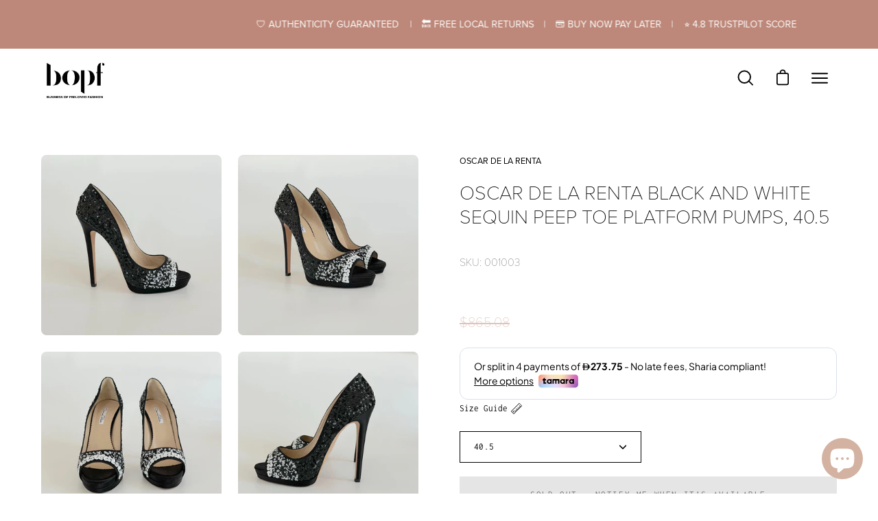

--- FILE ---
content_type: text/html; charset=utf-8
request_url: https://businessofprelovedfashion.com/products/oscar-de-la-renta-black-and-white-sequin-peep-toe-platform-pumps-405-0dd7
body_size: 92149
content:
<!doctype html>
<html class="no-js no-touch" lang="en">
<head>
     
  <link rel="stylesheet" href="https://use.typekit.net/ill2faa.css">

  <meta name="facebook-domain-verification" content="p0zz3es82olmwywqph2ji6rnco5c6h" />
  <!-- Start of Littledata - Fix Google Analytics Script-->
<!-- End of Littledata - Fix Google Analytics Script -->
<meta name="p:domain_verify" content="e8e935a3725d64e7e79ab48ba84494c5"/>

    

  <meta charset="utf-8">
  <meta http-equiv='X-UA-Compatible' content='IE=edge'>
  <meta name="viewport" content="width=device-width, height=device-height, initial-scale=1.0, minimum-scale=1.0"><link rel="preload" as="style" href="//businessofprelovedfashion.com/cdn/shop/t/21/assets/theme.css?v=120061177099165791851765898191">
  <link rel="preload" as="script" href="//businessofprelovedfashion.com/cdn/shop/t/21/assets/lazysizes.min.js?v=111431644619468174291751359915">
  <link rel="preload" as="script" href="//businessofprelovedfashion.com/cdn/shop/t/21/assets/vendor.js?v=88409154888791082151751359915">
  <link rel="preload" as="script" href="//businessofprelovedfashion.com/cdn/shop/t/21/assets/theme.js?v=71812145389487827431751367621">
  <link rel="preload" as="image" href="//businessofprelovedfashion.com/cdn/shop/t/21/assets/loading.svg?v=91665432863842511931751359915">

  <link rel="preconnect" href="https://cdn.shopify.com" crossorigin>
  <link rel="preconnect" href="https://fonts.shopify.com" crossorigin>
  <link rel="preconnect" href="https://monorail-edge.shopifysvc.com" crossorigin><link rel="preload" as="image" href="//businessofprelovedfashion.com/cdn/shop/files/download_3_60x60.png?v=1672059236" data-preload="60x60"><style data-shopify>:root { --loader-image-size: 60px; }html:not(.is-loading) .loading-overlay { opacity: 0; visibility: hidden; pointer-events: none; }
    .loading-overlay { position: fixed; top: 0; left: 0; z-index: 99999; width: 100vw; height: 100vh; display: flex; align-items: center; justify-content: center; background: var(--bg); transition: opacity 0.3s ease-out, visibility 0s linear 0.3s; }
    .loading-overlay .loader__image { width: 60px; height: 60px; }
    .loading-overlay .loader__image--fallback { width: 320px; height: 100%; background: var(--loader-image) no-repeat center center/contain; }
    .loader__image__holder { position: absolute; top: 0; left: 0; width: 100%; height: 100%; font-size: 0; display: flex; align-items: center; justify-content: center; animation: pulse-loading 2s infinite ease-in-out; }
    .loader__image { max-width: 150px; max-height: 150px; object-fit: contain; }
    .loader--line {
      position: relative;
      height: 4px;
      display: block;
      background-color: var(--button-primary-fade);
      border-radius: 2px;
      overflow: hidden;
      width: 100%;
      opacity: 0;
      visibility: hidden;
      transition: opacity .3s ease, visibility 0s linear .3s;
    }

    .loadMore .loader,
    .is-loading .loader {
      visibility: visible;
      opacity: 1;
      transition-delay: 0s;
    }

    .lazyloaded .loader {
      opacity: 0;
      visibility: hidden;
    }

    .loader-indeterminate { background-color: var(--button-primary-bg); }
    .loader-indeterminate::before {
      content: '';
      position: absolute;
      background-color: inherit;
      top: 0;
      left: -35%;
      width: 100%;
      bottom: 0;
      will-change: transform;
      -webkit-animation: indeterminate 2.1s cubic-bezier(0.65, 0.815, 0.735, 0.395) infinite;
      animation: indeterminate 2.1s cubic-bezier(0.65, 0.815, 0.735, 0.395) infinite;
    }

    .loader-indeterminate::after {
      content: '';
      position: absolute;
      background-color: inherit;
      top: 0;
      left: -200%;
      width: 100%;
      bottom: 0;
      will-change: transform;
      -webkit-animation: indeterminate-short 2.1s cubic-bezier(0.165, 0.84, 0.44, 1) infinite;
      animation: indeterminate-short 2.1s cubic-bezier(0.165, 0.84, 0.44, 1) infinite;
      -webkit-animation-delay: 1.15s;
      animation-delay: 1.15s;
    }

    @keyframes indeterminate {
      0% { transform: translateX(0) scale(0.35, 1); }
      60% { transform: translateX(50%) scale(0.9, 1); }
      100% { transform: translateX(100%) scale(0.9, 1); }
    }
    @keyframes indeterminate-short {
      0% { transform: translateX(0) scale(2, 1); }
      60% { transform: translateX(460px) scale(0.01, 1); }
      100% { transform: translateX(460px) scale(0.01, 1); }
    }
    @keyframes pulse-loading {
      0% { opacity: 1; }
      50% { opacity: .25; }
      100% { opacity: 1; }
    }</style><script>
    const loadingAppearance = "once";
    const loaded = sessionStorage.getItem('loaded');

    if (loadingAppearance === 'once') {
      if (loaded === null) {
        sessionStorage.setItem('loaded', true);
        document.documentElement.classList.add('is-loading');
      }
    } else {
      document.documentElement.classList.add('is-loading');
    }
  </script><link rel="shortcut icon" href="//businessofprelovedfashion.com/cdn/shop/files/android-chrome-512x512_32x32.png?v=1615744942" type="image/png" />
<link rel="preload" as="font" href="//businessofprelovedfashion.com/cdn/fonts/inconsolata/inconsolata_n4.8e0be9241e16b6e6311249bed21adcbee343bcd1.woff2" type="font/woff2" crossorigin><link rel="preload" as="font" href="//businessofprelovedfashion.com/cdn/fonts/poppins/poppins_n4.0ba78fa5af9b0e1a374041b3ceaadf0a43b41362.woff2" type="font/woff2" crossorigin>
<style data-shopify>@font-face {
  font-family: Poppins;
  font-weight: 400;
  font-style: normal;
  font-display: swap;
  src: url("//businessofprelovedfashion.com/cdn/fonts/poppins/poppins_n4.0ba78fa5af9b0e1a374041b3ceaadf0a43b41362.woff2") format("woff2"),
       url("//businessofprelovedfashion.com/cdn/fonts/poppins/poppins_n4.214741a72ff2596839fc9760ee7a770386cf16ca.woff") format("woff");
}

@font-face {
  font-family: Inconsolata;
  font-weight: 400;
  font-style: normal;
  font-display: swap;
  src: url("//businessofprelovedfashion.com/cdn/fonts/inconsolata/inconsolata_n4.8e0be9241e16b6e6311249bed21adcbee343bcd1.woff2") format("woff2"),
       url("//businessofprelovedfashion.com/cdn/fonts/inconsolata/inconsolata_n4.c913b3219f7cc7a03a6565e54733068641b83be2.woff") format("woff");
}



  @font-face {
  font-family: Poppins;
  font-weight: 500;
  font-style: normal;
  font-display: swap;
  src: url("//businessofprelovedfashion.com/cdn/fonts/poppins/poppins_n5.ad5b4b72b59a00358afc706450c864c3c8323842.woff2") format("woff2"),
       url("//businessofprelovedfashion.com/cdn/fonts/poppins/poppins_n5.33757fdf985af2d24b32fcd84c9a09224d4b2c39.woff") format("woff");
}




  @font-face {
  font-family: Poppins;
  font-weight: 100;
  font-style: normal;
  font-display: swap;
  src: url("//businessofprelovedfashion.com/cdn/fonts/poppins/poppins_n1.91f1f2f2f3840810961af59e3a012dcc97d8ef59.woff2") format("woff2"),
       url("//businessofprelovedfashion.com/cdn/fonts/poppins/poppins_n1.58d050ae3fe39914ce84b159a8c37ae874d01bfc.woff") format("woff");
}




  @font-face {
  font-family: Poppins;
  font-weight: 700;
  font-style: normal;
  font-display: swap;
  src: url("//businessofprelovedfashion.com/cdn/fonts/poppins/poppins_n7.56758dcf284489feb014a026f3727f2f20a54626.woff2") format("woff2"),
       url("//businessofprelovedfashion.com/cdn/fonts/poppins/poppins_n7.f34f55d9b3d3205d2cd6f64955ff4b36f0cfd8da.woff") format("woff");
}




  @font-face {
  font-family: Inconsolata;
  font-weight: 200;
  font-style: normal;
  font-display: swap;
  src: url("//businessofprelovedfashion.com/cdn/fonts/inconsolata/inconsolata_n2.cdf1ee9b1904a1455c69a3a65eee2bddfd3bb39f.woff2") format("woff2"),
       url("//businessofprelovedfashion.com/cdn/fonts/inconsolata/inconsolata_n2.7dd200529096e65e1f2901a750f903743e011c53.woff") format("woff");
}




  @font-face {
  font-family: Inconsolata;
  font-weight: 500;
  font-style: normal;
  font-display: swap;
  src: url("//businessofprelovedfashion.com/cdn/fonts/inconsolata/inconsolata_n5.e75d0ad11eabfd050f75a39b047b35fb05e20ad0.woff2") format("woff2"),
       url("//businessofprelovedfashion.com/cdn/fonts/inconsolata/inconsolata_n5.9469412c1f55995166e925edb8a8bdefc03ff58c.woff") format("woff");
}






:root {--COLOR-BUTTON-PRIMARY-BG: #bd8879;
  --COLOR-BUTTON-PRIMARY-BG-HOVER: #ffffff;--PRIMARY-BG-TRANSITION: background 0s linear 0s;
    --PRIMARY-BG-TRANSITION-HOVER: background 0s linear 0.3s;--COLOR-BUTTON-PRIMARY-TEXT: #ffffff;--COLOR-BUTTON-PRIMARY-TEXT-HOVER: #e5c0a4;--COLOR-BUTTON-PRIMARY-BORDER: #bd8879;--PRIMARY-BUTTON-BORDER: var(--BORDER-WIDTH) solid var(--COLOR-BUTTON-PRIMARY-BORDER);--COLOR-BUTTON-PRIMARY-BORDER-HOVER: #bd8879;--PRIMARY-BUTTON-BORDER-HOVER: var(--BORDER-WIDTH) solid var(--COLOR-BUTTON-PRIMARY-BORDER-HOVER);--COLOR-BUTTON-PRIMARY-FADE: rgba(189, 136, 121, 0.05);
  --COLOR-BUTTON-PRIMARY-BG-ALPHA-50: rgba(189, 136, 121, 0.5);
  --COLOR-BUTTON-PRIMARY-TEXT-ALPHA-50: rgba(255, 255, 255, 0.5);

  --COLOR-BUTTON-SECONDARY-BG: #ffffff;
  --COLOR-BUTTON-SECONDARY-BG-HOVER: #bd8879;--SECONDARY-BG-TRANSITION: background 0s linear 0s;
    --SECONDARY-BG-TRANSITION-HOVER: background 0s linear 0.3s;--COLOR-BUTTON-SECONDARY-TEXT: #000000;--COLOR-BUTTON-SECONDARY-TEXT-HOVER: #ffffff;--COLOR-BUTTON-SECONDARY-BORDER: #bd8879;--SECONDARY-BUTTON-BORDER: var(--BORDER-WIDTH) solid var(--COLOR-BUTTON-SECONDARY-BORDER);--COLOR-BUTTON-SECONDARY-BORDER-HOVER: #ffffff;--SECONDARY-BUTTON-BORDER-HOVER: var(--BORDER-WIDTH) solid var(--COLOR-BUTTON-SECONDARY-BORDER-HOVER);--COLOR-BUTTON-SECONDARY-TEXT-ALPHA-50: rgba(0, 0, 0, 0.5);

  --COLOR-HEADING: #000000;
  --COLOR-TEXT: #000000;
  --COLOR-TEXT-DARKEN: #000000;
  --COLOR-TEXT-LIGHTEN: #333333;
  --COLOR-TEXT-ALPHA-5: rgba(0, 0, 0, 0.05);
  --COLOR-TEXT-ALPHA-8: rgba(0, 0, 0, 0.08);
  --COLOR-TEXT-ALPHA-10: rgba(0, 0, 0, 0.1);
  --COLOR-TEXT-ALPHA-15: rgba(0, 0, 0, 0.15);
  --COLOR-TEXT-ALPHA-20: rgba(0, 0, 0, 0.2);
  --COLOR-TEXT-ALPHA-25: rgba(0, 0, 0, 0.25);
  --COLOR-TEXT-ALPHA-50: rgba(0, 0, 0, 0.5);
  --COLOR-TEXT-ALPHA-60: rgba(0, 0, 0, 0.6);
  --COLOR-TEXT-ALPHA-85: rgba(0, 0, 0, 0.85);

  --COLOR-BG: #ffffff;
  --COLOR-BG-ALPHA-25: rgba(255, 255, 255, 0.25);
  --COLOR-BG-ALPHA-35: rgba(255, 255, 255, 0.35);
  --COLOR-BG-ALPHA-60: rgba(255, 255, 255, 0.6);
  --COLOR-BG-ALPHA-65: rgba(255, 255, 255, 0.65);
  --COLOR-BG-ALPHA-85: rgba(255, 255, 255, 0.85);
  --COLOR-BG-OVERLAY: rgba(255, 255, 255, 0.75);
  --COLOR-BG-DARKEN: #e6e6e6;
  --COLOR-BG-LIGHTEN-DARKEN: #e6e6e6;
  --COLOR-BG-LIGHTEN-DARKEN-2: #cdcdcd;
  --COLOR-BG-LIGHTEN-DARKEN-3: #b3b3b3;
  --COLOR-BG-LIGHTEN-DARKEN-4: #9a9a9a;
  --COLOR-BG-LIGHTEN-DARKEN-CONTRAST: #b3b3b3;
  --COLOR-BG-LIGHTEN-DARKEN-CONTRAST-2: #999999;
  --COLOR-BG-LIGHTEN-DARKEN-CONTRAST-3: #808080;
  --COLOR-BG-LIGHTEN-DARKEN-CONTRAST-4: #666666;

  --COLOR-BG-ACCENT: #f7f7f7;

  --COLOR-INPUT-BG: #ffffff;

  --COLOR-ACCENT: #f7f7f7;
  --COLOR-ACCENT-TEXT: #000;

  --COLOR-TAG-SAVING: #bd8879;
  --COLOR-TAG-SAVING-TEXT: #fff;

  --COLOR-TAG-CUSTOM: #545454;
  --COLOR-TAG-TEXT: #fff;

  --COLOR-BORDER: #bd8879;
  --COLOR-BORDER-ALPHA-15: rgba(189, 136, 121, 0.15);
  --COLOR-BORDER-ALPHA-30: rgba(189, 136, 121, 0.3);
  --COLOR-BORDER-ALPHA-50: rgba(189, 136, 121, 0.5);
  --COLOR-BORDER-ALPHA-65: rgba(189, 136, 121, 0.65);
  --COLOR-BORDER-LIGHTEN-DARKEN: #efe3e0;
  --COLOR-BORDER-HAIRLINE: #f7f7f7;

  --COLOR-WHITE-BLACK: fff;
  --COLOR-BLACK-WHITE: #000;--COLOR-DISABLED-GREY: rgba(0, 0, 0, 0.05);
  --COLOR-DISABLED-GREY-DARKEN: rgba(0, 0, 0, 0.45);
  --COLOR-ERROR: #D02E2E;
  --COLOR-ERROR-BG: #f3cbcb;
  --COLOR-SUCCESS: #56AD6A;
  --COLOR-SUCCESS-BG: #ECFEF0;
  --COLOR-WARN: #ECBD5E;
  --COLOR-TRANSPARENT: rgba(255, 255, 255, 0);
  --COLOR-WHITE: #fff;
  --COLOR-WHITE-ALPHA-50: rgba(255, 255, 255, 0.5);
  --COLOR-WHITE-ALPHA-60: rgba(255, 255, 255, 0.6);
  --COLOR-BLACK: #000;
  --COLOR-BLACK-ALPHA-20: rgba(0, 0, 0, 0.2);
  --COLOR-BLACK-ALPHA-50: rgba(0, 0, 0, 0.5);
  --COLOR-BLACK-ALPHA-60: rgba(0, 0, 0, 0.6);--FONT-STACK-BODY: Inconsolata, monospace;
  --FONT-STYLE-BODY: normal;
  --FONT-STYLE-BODY-ITALIC: ;
  --FONT-ADJUST-BODY: 0.9;

  --FONT-WEIGHT-BODY: 400;
  --FONT-WEIGHT-BODY-LIGHT: 200;
  --FONT-WEIGHT-BODY-MEDIUM: 700;
  --FONT-WEIGHT-BODY-BOLD: 500;

  --FONT-STACK-HEADING: Poppins, sans-serif;
  --FONT-STYLE-HEADING: normal;
  --FONT-STYLE-HEADING-ITALIC: italic;
  --FONT-ADJUST-HEADING: 0.9;

  --FONT-WEIGHT-HEADING: 400;
  --FONT-WEIGHT-HEADING-LIGHT: 100;
  --FONT-WEIGHT-HEADING-MEDIUM: 700;
  --FONT-WEIGHT-HEADING-BOLD: 500;

  --FONT-STACK-NAV: Inconsolata, monospace;
  --FONT-STYLE-NAV: normal;
  --FONT-STYLE-NAV-ITALIC: ;
  --FONT-ADJUST-NAV: 0.9;

  --FONT-WEIGHT-NAV: 400;
  --FONT-WEIGHT-NAV-LIGHT: 200;
  --FONT-WEIGHT-NAV-MEDIUM: 700;
  --FONT-WEIGHT-NAV-BOLD: 500;

  --FONT-STACK-BUTTON: Inconsolata, monospace;
  --FONT-STYLE-BUTTON: normal;
  --FONT-STYLE-BUTTON-ITALIC: ;
  --FONT-ADJUST-BUTTON: 0.8;

  --FONT-WEIGHT-BUTTON: 400;
  --FONT-WEIGHT-BUTTON-MEDIUM: 700;
  --FONT-WEIGHT-BUTTON-BOLD: 500;

  --FONT-STACK-SUBHEADING: Inconsolata, monospace;
  --FONT-STYLE-SUBHEADING: normal;
  --FONT-STYLE-SUBHEADING-ITALIC: ;
  --FONT-ADJUST-SUBHEADING: 1.0;

  --FONT-WEIGHT-SUBHEADING: 400;
  --FONT-WEIGHT-SUBHEADING-LIGHT: 200;
  --FONT-WEIGHT-SUBHEADING-MEDIUM: 700;
  --FONT-WEIGHT-SUBHEADING-BOLD: 500;

  --LETTER-SPACING-SUBHEADING: 0.0em;
  --LETTER-SPACING-BUTTON: 0.125em;

  --BUTTON-TEXT-CAPS: uppercase;
  --SUBHEADING-TEXT-CAPS: uppercase;--FONT-SIZE-INPUT: 1rem;--RADIUS: 0px;
  --RADIUS-SMALL: 0px;
  --RADIUS-TINY: 0px;
  --RADIUS-BADGE: 0px;
  --RADIUS-CHECKBOX: 0px;
  --RADIUS-TEXTAREA: 0px;--PRODUCT-MEDIA-PADDING-TOP: 110.0%;--BORDER-WIDTH: 1px;--SITE-WIDTH: 1440px;
  --SITE-WIDTH-NARROW: 840px;--loading-svg: url( "//businessofprelovedfashion.com/cdn/shop/t/21/assets/loading.svg?v=91665432863842511931751359915" );
  --icon-check: url( "//businessofprelovedfashion.com/cdn/shop/t/21/assets/icon-check.svg?v=175316081881880408121751359915" );
  --icon-close: url( "//businessofprelovedfashion.com/cdn/shop/t/21/assets/icon-close.svg?v=152460236205633315831751359915" );
  --icon-zoom-in: url( "//businessofprelovedfashion.com/cdn/shop/t/21/assets/icon-zoom-in.svg?v=157433013461716915331751359915" );
  --icon-zoom-out: url( "//businessofprelovedfashion.com/cdn/shop/t/21/assets/icon-zoom-out.svg?v=164909107869959372931751359915" );--collection-sticky-bar-height: 0;
  --collection-image-padding-top: 60%;

  --drawer-width: 400px;
  --drawer-transition: transform 0.4s cubic-bezier(0.46, 0.01, 0.32, 1);--full-height: 100vh;
  --header-height: 60px;
  --content-full: calc(100vh - var(--header-height));
  --announcement-height: 0px;--gutter: 60px;
  --gutter-mobile: 20px;
  --grid-gutter: 20px;--inner: 20px;
  --inner-tablet: 18px;
  --inner-mobile: 16px;--grid: repeat(4, minmax(0, 1fr));
  --grid-tablet: repeat(2, minmax(0, 1fr));
  --grid-mobile: repeat(2, minmax(0, 1fr));
  --megamenu-grid: repeat(4, minmax(0, 1fr));
  --grid-row: 1 / span 4;--scrollbar-width: 0px;--overlay: #000;
  --overlay-opacity: 1;--swatch-width: 40px;
  --swatch-height: 20px;
  --swatch-size: 42px;

  
  --move-offset: 20px;

  
  --autoplay-speed: 2200ms;

  

    --filter-bg: 1.0;--product-filter-bg: .97;
  }</style><link href="//businessofprelovedfashion.com/cdn/shop/t/21/assets/theme.css?v=120061177099165791851765898191" rel="stylesheet" type="text/css" media="all" /><script type="text/javascript">
    if (window.MSInputMethodContext && document.documentMode) {
      var scripts = document.getElementsByTagName('script')[0];
      var polyfill = document.createElement("script");
      polyfill.defer = true;
      polyfill.src = "//businessofprelovedfashion.com/cdn/shop/t/21/assets/ie11.js?v=164037955086922138091751359915";

      scripts.parentNode.insertBefore(polyfill, scripts);

      document.documentElement.classList.add('ie11');
    } else {
      document.documentElement.className = document.documentElement.className.replace('no-js', 'js');
    }

    document.addEventListener('lazyloaded', (e) => {
      const lazyImage = e.target.parentNode;
      if (lazyImage.classList.contains('lazy-image')) {
        // Wait for the fade in images animation to complete
        setTimeout(() => {
          lazyImage.style.backgroundImage = 'none';
        }, 500);
      }
    });

    let root = '/';
    if (root[root.length - 1] !== '/') {
      root = `${root}/`;
    }

    window.theme = {
      assets: {
        photoswipe: '//businessofprelovedfashion.com/cdn/shop/t/21/assets/photoswipe.js?v=108660782622152556431751359915',
        smoothscroll: '//businessofprelovedfashion.com/cdn/shop/t/21/assets/smoothscroll.js?v=37906625415260927261751359915',
        no_image: "//businessofprelovedfashion.com/cdn/shop/files/download_3_1024x.png?v=1672059236",
        swatches: '//businessofprelovedfashion.com/cdn/shop/t/21/assets/swatches.json?v=108341084980828767351751359915',
        base: "//businessofprelovedfashion.com/cdn/shop/t/21/assets/"
      },
      routes: {
        root: root,
        cart_url: "\/cart",
        cart_add_url: "\/cart\/add",
        cart_change_url: "\/cart\/change",
        shop_url: "https:\/\/businessofprelovedfashion.com",
        search_url: "\/search",
        product_recommendations_url: "\/recommendations\/products"
      },
      strings: {
        add_to_cart: "Add to Cart",
        cart_acceptance_error: "You must accept our terms and conditions.",
        cart_empty: "Your cart is currently empty.",
        cart_price: "Price",
        cart_quantity: "Quantity",
        cart_items_one: "{{ count }} item",
        cart_items_many: "{{ count }} items",
        cart_title: "Cart",
        cart_total: "Total",
        continue_shopping: "Continue Shopping",
        free: "Free",
        limit_error: "Sorry, looks like we don\u0026#39;t have enough of this product.",
        no_results: "No results found",
        preorder: "Pre-Order",
        remove: "Remove",
        results_one: " result",
        results_other: " results",
        sale_badge_text: "Sale",
        saving_badge: "Save {{ discount }}",
        saving_up_to_badge: "Save up to {{ discount }}",
        sold_out: "Sold Out",
        subscription: "Subscription",
        unavailable: "Unavailable",
        unit_price_label: "Unit price",
        unit_price_separator: "per",
        view_all: "View All",
        zero_qty_error: "Quantity must be greater than 0.",
        delete_confirm: "Are you sure you wish to delete this address?",
        newsletter_product_availability: "Notify Me When It’s Available"
      },
      icons: {
        plus: '<svg aria-hidden="true" focusable="false" role="presentation" class="icon icon-toggle-plus" viewBox="0 0 19 20"><path d="M10.725 11.02h6.671c.566 0 1.03-.506 1.03-1.072 0-.565-.464-1.07-1.03-1.07h-6.67V2.27c0-.565-.506-1.029-1.072-1.029-.566 0-1.071.464-1.071 1.03v6.605h-6.63c-.566 0-1.029.506-1.029 1.071 0 .566.463 1.072 1.029 1.072h6.63v6.695c0 .566.505 1.03 1.07 1.03.566 0 1.072-.464 1.072-1.03V11.02z"/></svg>',
        minus: '<svg aria-hidden="true" focusable="false" role="presentation" class="icon icon-toggle-minus" viewBox="0 0 19 20"><path d="M10.725 11.02h6.671c.566 0 1.03-.506 1.03-1.072 0-.565-.464-1.07-1.03-1.07H1.953c-.566 0-1.029.505-1.029 1.07 0 .566.463 1.072 1.029 1.072h8.772z"/></svg>',
        close: '<svg aria-hidden="true" focusable="false" role="presentation" class="icon icon-close" viewBox="0 0 25 25"><path d="M11.374 12.167L1.236 22.304a1.09 1.09 0 001.543 1.543L12.917 13.71l10.137 10.138a1.09 1.09 0 001.543-1.543L14.46 12.167 24.597 2.029A1.09 1.09 0 0023.054.486L12.917 10.624 2.779.486A1.09 1.09 0 001.236 2.03l10.138 10.138z"/></svg>',
        closeSmall: '<svg aria-hidden="true" focusable="false" role="presentation" class="icon icon-close-small" viewBox="0 0 20 20"><path d="M15.89 14.696l-4.734-4.734 4.717-4.717c.4-.4.37-1.085-.03-1.485s-1.085-.43-1.485-.03L9.641 8.447 4.97 3.776c-.4-.4-1.085-.37-1.485.03s-.43 1.085-.03 1.485l4.671 4.671-4.688 4.688c-.4.4-.37 1.085.03 1.485s1.085.43 1.485.03l4.688-4.687 4.734 4.734c.4.4 1.085.37 1.485-.03s.43-1.085.03-1.485z"/></svg>'
      },
      settings: {
        animations: true,
        cartType: "drawer",
        enableAcceptTerms: true,
        enableInfinityScroll: false,
        enablePaymentButton: true,
        gridImageSize: "contain",
        gridImageAspectRatio: 1.1,
        mobileMenuBehaviour: "trigger",
        productGridHover: "image",
        savingBadgeType: "percentage",
        showSaleBadge: false,
        showSoldBadge: true,
        showSavingBadge: true,
        quickBuy: "quick_buy",
        currency_code_enable: false,
        hideInventoryCount: true,
      },
      sizes: {
        mobile: 480,
        small: 768,
        large: 1024,
        widescreen: 1440
      },
      moneyFormat: "\u003cspan class=money\u003eDhs.  {{amount_no_decimals}}\u003c\/span\u003e",
      moneyWithCurrencyFormat: "\u003cspan class=money\u003eDhs. {{amount_no_decimals}} \u003c\/span\u003e",
      info: {
        name: 'Palo Alto'
      },
      version: '4.4.1'
    };
    window.lazySizesConfig = window.lazySizesConfig || {};
    window.lazySizesConfig.preloadAfterLoad = true;
    window.PaloAlto = window.PaloAlto || {};
    window.slate = window.slate || {};
    window.isHeaderTransparent = false;
    window.initialHeaderHeight = 60;
    window.lastWindowWidth = window.innerWidth || document.documentElement.clientWidth;
  </script>
  <script src="//businessofprelovedfashion.com/cdn/shop/t/21/assets/lazysizes.min.js?v=111431644619468174291751359915" async="async"></script><script src="//businessofprelovedfashion.com/cdn/shop/t/21/assets/vendor.js?v=88409154888791082151751359915" defer="defer"></script>
  <script src="//businessofprelovedfashion.com/cdn/shop/t/21/assets/theme.js?v=71812145389487827431751367621" defer="defer"></script>

  <script>window.performance && window.performance.mark && window.performance.mark('shopify.content_for_header.start');</script><meta name="google-site-verification" content="FkgWS5PYp8etSux5PTDzyE872MEj9c6yti3kOwH3rto">
<meta name="facebook-domain-verification" content="x2tjx765z65d0shly2p9eu8we37vud">
<meta id="shopify-digital-wallet" name="shopify-digital-wallet" content="/54137159849/digital_wallets/dialog">
<link rel="alternate" hreflang="x-default" href="https://businessofprelovedfashion.com/products/oscar-de-la-renta-black-and-white-sequin-peep-toe-platform-pumps-405-0dd7">
<link rel="alternate" hreflang="en" href="https://businessofprelovedfashion.com/products/oscar-de-la-renta-black-and-white-sequin-peep-toe-platform-pumps-405-0dd7">
<link rel="alternate" hreflang="en-US" href="https://businessofprelovedfashion.com/en-us/products/oscar-de-la-renta-black-and-white-sequin-peep-toe-platform-pumps-405-0dd7">
<link rel="alternate" type="application/json+oembed" href="https://businessofprelovedfashion.com/products/oscar-de-la-renta-black-and-white-sequin-peep-toe-platform-pumps-405-0dd7.oembed">
<script async="async" src="/checkouts/internal/preloads.js?locale=en-AE"></script>
<script id="shopify-features" type="application/json">{"accessToken":"6e7c24eed32d6ec8d8f4de3c5cae2dec","betas":["rich-media-storefront-analytics"],"domain":"businessofprelovedfashion.com","predictiveSearch":true,"shopId":54137159849,"locale":"en"}</script>
<script>var Shopify = Shopify || {};
Shopify.shop = "businessofprelovedfashion.myshopify.com";
Shopify.locale = "en";
Shopify.currency = {"active":"AED","rate":"1.0"};
Shopify.country = "AE";
Shopify.theme = {"name":"SwymCopy of Copy of Palo Alto + wishlist hero","id":148781465832,"schema_name":"Palo Alto","schema_version":"4.4.1","theme_store_id":777,"role":"main"};
Shopify.theme.handle = "null";
Shopify.theme.style = {"id":null,"handle":null};
Shopify.cdnHost = "businessofprelovedfashion.com/cdn";
Shopify.routes = Shopify.routes || {};
Shopify.routes.root = "/";</script>
<script type="module">!function(o){(o.Shopify=o.Shopify||{}).modules=!0}(window);</script>
<script>!function(o){function n(){var o=[];function n(){o.push(Array.prototype.slice.apply(arguments))}return n.q=o,n}var t=o.Shopify=o.Shopify||{};t.loadFeatures=n(),t.autoloadFeatures=n()}(window);</script>
<script id="shop-js-analytics" type="application/json">{"pageType":"product"}</script>
<script defer="defer" async type="module" src="//businessofprelovedfashion.com/cdn/shopifycloud/shop-js/modules/v2/client.init-shop-cart-sync_BN7fPSNr.en.esm.js"></script>
<script defer="defer" async type="module" src="//businessofprelovedfashion.com/cdn/shopifycloud/shop-js/modules/v2/chunk.common_Cbph3Kss.esm.js"></script>
<script defer="defer" async type="module" src="//businessofprelovedfashion.com/cdn/shopifycloud/shop-js/modules/v2/chunk.modal_DKumMAJ1.esm.js"></script>
<script type="module">
  await import("//businessofprelovedfashion.com/cdn/shopifycloud/shop-js/modules/v2/client.init-shop-cart-sync_BN7fPSNr.en.esm.js");
await import("//businessofprelovedfashion.com/cdn/shopifycloud/shop-js/modules/v2/chunk.common_Cbph3Kss.esm.js");
await import("//businessofprelovedfashion.com/cdn/shopifycloud/shop-js/modules/v2/chunk.modal_DKumMAJ1.esm.js");

  window.Shopify.SignInWithShop?.initShopCartSync?.({"fedCMEnabled":true,"windoidEnabled":true});

</script>
<script>(function() {
  var isLoaded = false;
  function asyncLoad() {
    if (isLoaded) return;
    isLoaded = true;
    var urls = ["https:\/\/ecommplugins-scripts.trustpilot.com\/v2.1\/js\/header.min.js?settings=eyJrZXkiOiJGeTZiRW1LV2VHVFpNVmFlIiwicyI6InNrdSJ9\u0026shop=businessofprelovedfashion.myshopify.com","https:\/\/ecommplugins-trustboxsettings.trustpilot.com\/businessofprelovedfashion.myshopify.com.js?settings=1672058919206\u0026shop=businessofprelovedfashion.myshopify.com","https:\/\/widget.trustpilot.com\/bootstrap\/v5\/tp.widget.sync.bootstrap.min.js?shop=businessofprelovedfashion.myshopify.com","https:\/\/cdn.shopify.com\/s\/files\/1\/0449\/2568\/1820\/t\/4\/assets\/booster_currency.js?v=1624978055\u0026shop=businessofprelovedfashion.myshopify.com","https:\/\/cdn.shopify.com\/s\/files\/1\/0541\/3715\/9849\/t\/21\/assets\/yoast-active-script.js?v=1751359915\u0026shop=businessofprelovedfashion.myshopify.com","https:\/\/cdn.shopify.com\/s\/files\/1\/0541\/3715\/9849\/t\/21\/assets\/yoast-active-script.js?v=1751359915\u0026shop=businessofprelovedfashion.myshopify.com"];
    for (var i = 0; i < urls.length; i++) {
      var s = document.createElement('script');
      s.type = 'text/javascript';
      s.async = true;
      s.src = urls[i];
      var x = document.getElementsByTagName('script')[0];
      x.parentNode.insertBefore(s, x);
    }
  };
  if(window.attachEvent) {
    window.attachEvent('onload', asyncLoad);
  } else {
    window.addEventListener('load', asyncLoad, false);
  }
})();</script>
<script id="__st">var __st={"a":54137159849,"offset":14400,"reqid":"f2353ce4-2de0-4157-9f68-0118494c9ec0-1769817557","pageurl":"businessofprelovedfashion.com\/products\/oscar-de-la-renta-black-and-white-sequin-peep-toe-platform-pumps-405-0dd7","u":"563f9902a189","p":"product","rtyp":"product","rid":8051583189224};</script>
<script>window.ShopifyPaypalV4VisibilityTracking = true;</script>
<script id="captcha-bootstrap">!function(){'use strict';const t='contact',e='account',n='new_comment',o=[[t,t],['blogs',n],['comments',n],[t,'customer']],c=[[e,'customer_login'],[e,'guest_login'],[e,'recover_customer_password'],[e,'create_customer']],r=t=>t.map((([t,e])=>`form[action*='/${t}']:not([data-nocaptcha='true']) input[name='form_type'][value='${e}']`)).join(','),a=t=>()=>t?[...document.querySelectorAll(t)].map((t=>t.form)):[];function s(){const t=[...o],e=r(t);return a(e)}const i='password',u='form_key',d=['recaptcha-v3-token','g-recaptcha-response','h-captcha-response',i],f=()=>{try{return window.sessionStorage}catch{return}},m='__shopify_v',_=t=>t.elements[u];function p(t,e,n=!1){try{const o=window.sessionStorage,c=JSON.parse(o.getItem(e)),{data:r}=function(t){const{data:e,action:n}=t;return t[m]||n?{data:e,action:n}:{data:t,action:n}}(c);for(const[e,n]of Object.entries(r))t.elements[e]&&(t.elements[e].value=n);n&&o.removeItem(e)}catch(o){console.error('form repopulation failed',{error:o})}}const l='form_type',E='cptcha';function T(t){t.dataset[E]=!0}const w=window,h=w.document,L='Shopify',v='ce_forms',y='captcha';let A=!1;((t,e)=>{const n=(g='f06e6c50-85a8-45c8-87d0-21a2b65856fe',I='https://cdn.shopify.com/shopifycloud/storefront-forms-hcaptcha/ce_storefront_forms_captcha_hcaptcha.v1.5.2.iife.js',D={infoText:'Protected by hCaptcha',privacyText:'Privacy',termsText:'Terms'},(t,e,n)=>{const o=w[L][v],c=o.bindForm;if(c)return c(t,g,e,D).then(n);var r;o.q.push([[t,g,e,D],n]),r=I,A||(h.body.append(Object.assign(h.createElement('script'),{id:'captcha-provider',async:!0,src:r})),A=!0)});var g,I,D;w[L]=w[L]||{},w[L][v]=w[L][v]||{},w[L][v].q=[],w[L][y]=w[L][y]||{},w[L][y].protect=function(t,e){n(t,void 0,e),T(t)},Object.freeze(w[L][y]),function(t,e,n,w,h,L){const[v,y,A,g]=function(t,e,n){const i=e?o:[],u=t?c:[],d=[...i,...u],f=r(d),m=r(i),_=r(d.filter((([t,e])=>n.includes(e))));return[a(f),a(m),a(_),s()]}(w,h,L),I=t=>{const e=t.target;return e instanceof HTMLFormElement?e:e&&e.form},D=t=>v().includes(t);t.addEventListener('submit',(t=>{const e=I(t);if(!e)return;const n=D(e)&&!e.dataset.hcaptchaBound&&!e.dataset.recaptchaBound,o=_(e),c=g().includes(e)&&(!o||!o.value);(n||c)&&t.preventDefault(),c&&!n&&(function(t){try{if(!f())return;!function(t){const e=f();if(!e)return;const n=_(t);if(!n)return;const o=n.value;o&&e.removeItem(o)}(t);const e=Array.from(Array(32),(()=>Math.random().toString(36)[2])).join('');!function(t,e){_(t)||t.append(Object.assign(document.createElement('input'),{type:'hidden',name:u})),t.elements[u].value=e}(t,e),function(t,e){const n=f();if(!n)return;const o=[...t.querySelectorAll(`input[type='${i}']`)].map((({name:t})=>t)),c=[...d,...o],r={};for(const[a,s]of new FormData(t).entries())c.includes(a)||(r[a]=s);n.setItem(e,JSON.stringify({[m]:1,action:t.action,data:r}))}(t,e)}catch(e){console.error('failed to persist form',e)}}(e),e.submit())}));const S=(t,e)=>{t&&!t.dataset[E]&&(n(t,e.some((e=>e===t))),T(t))};for(const o of['focusin','change'])t.addEventListener(o,(t=>{const e=I(t);D(e)&&S(e,y())}));const B=e.get('form_key'),M=e.get(l),P=B&&M;t.addEventListener('DOMContentLoaded',(()=>{const t=y();if(P)for(const e of t)e.elements[l].value===M&&p(e,B);[...new Set([...A(),...v().filter((t=>'true'===t.dataset.shopifyCaptcha))])].forEach((e=>S(e,t)))}))}(h,new URLSearchParams(w.location.search),n,t,e,['guest_login'])})(!0,!0)}();</script>
<script integrity="sha256-4kQ18oKyAcykRKYeNunJcIwy7WH5gtpwJnB7kiuLZ1E=" data-source-attribution="shopify.loadfeatures" defer="defer" src="//businessofprelovedfashion.com/cdn/shopifycloud/storefront/assets/storefront/load_feature-a0a9edcb.js" crossorigin="anonymous"></script>
<script data-source-attribution="shopify.dynamic_checkout.dynamic.init">var Shopify=Shopify||{};Shopify.PaymentButton=Shopify.PaymentButton||{isStorefrontPortableWallets:!0,init:function(){window.Shopify.PaymentButton.init=function(){};var t=document.createElement("script");t.src="https://businessofprelovedfashion.com/cdn/shopifycloud/portable-wallets/latest/portable-wallets.en.js",t.type="module",document.head.appendChild(t)}};
</script>
<script data-source-attribution="shopify.dynamic_checkout.buyer_consent">
  function portableWalletsHideBuyerConsent(e){var t=document.getElementById("shopify-buyer-consent"),n=document.getElementById("shopify-subscription-policy-button");t&&n&&(t.classList.add("hidden"),t.setAttribute("aria-hidden","true"),n.removeEventListener("click",e))}function portableWalletsShowBuyerConsent(e){var t=document.getElementById("shopify-buyer-consent"),n=document.getElementById("shopify-subscription-policy-button");t&&n&&(t.classList.remove("hidden"),t.removeAttribute("aria-hidden"),n.addEventListener("click",e))}window.Shopify?.PaymentButton&&(window.Shopify.PaymentButton.hideBuyerConsent=portableWalletsHideBuyerConsent,window.Shopify.PaymentButton.showBuyerConsent=portableWalletsShowBuyerConsent);
</script>
<script data-source-attribution="shopify.dynamic_checkout.cart.bootstrap">document.addEventListener("DOMContentLoaded",(function(){function t(){return document.querySelector("shopify-accelerated-checkout-cart, shopify-accelerated-checkout")}if(t())Shopify.PaymentButton.init();else{new MutationObserver((function(e,n){t()&&(Shopify.PaymentButton.init(),n.disconnect())})).observe(document.body,{childList:!0,subtree:!0})}}));
</script>
<link id="shopify-accelerated-checkout-styles" rel="stylesheet" media="screen" href="https://businessofprelovedfashion.com/cdn/shopifycloud/portable-wallets/latest/accelerated-checkout-backwards-compat.css" crossorigin="anonymous">
<style id="shopify-accelerated-checkout-cart">
        #shopify-buyer-consent {
  margin-top: 1em;
  display: inline-block;
  width: 100%;
}

#shopify-buyer-consent.hidden {
  display: none;
}

#shopify-subscription-policy-button {
  background: none;
  border: none;
  padding: 0;
  text-decoration: underline;
  font-size: inherit;
  cursor: pointer;
}

#shopify-subscription-policy-button::before {
  box-shadow: none;
}

      </style>

<script>window.performance && window.performance.mark && window.performance.mark('shopify.content_for_header.end');</script>


<script>
    
    
    
    
    var gsf_conversion_data = {page_type : 'product', event : 'view_item', data : {product_data : [{variant_id : 47709972136168, product_id : 8051583189224, name : "Oscar De La Renta black and white sequin peep toe platform pumps, 40.5", price : "1095", currency : "AED", sku : "001003", brand : "Oscar De La Renta", variant : "40.5", category : "High-Heel Shoes", quantity : "0" }], total_price : "1095", shop_currency : "AED"}};
    
</script>
<!-- "snippets/weglot_hreftags.liquid" was not rendered, the associated app was uninstalled -->
<!-- "snippets/weglot_switcher.liquid" was not rendered, the associated app was uninstalled -->






<!-- BEGIN app block: shopify://apps/eg-auto-add-to-cart/blocks/app-embed/0f7d4f74-1e89-4820-aec4-6564d7e535d2 -->










  
    <script
      async
      type="text/javascript"
      src="https://cdn.506.io/eg/script.js?shop=businessofprelovedfashion.myshopify.com&v=7"
    ></script>
  



  <meta id="easygift-shop" itemid="c2hvcF8kXzE3Njk4MTc1NTc=" content="{&quot;isInstalled&quot;:true,&quot;installedOn&quot;:&quot;2023-08-11T09:30:56.979Z&quot;,&quot;appVersion&quot;:&quot;3.0&quot;,&quot;subscriptionName&quot;:&quot;Unlimited&quot;,&quot;cartAnalytics&quot;:true,&quot;freeTrialEndsOn&quot;:null,&quot;settings&quot;:{&quot;reminderBannerStyle&quot;:{&quot;position&quot;:{&quot;horizontal&quot;:&quot;right&quot;,&quot;vertical&quot;:&quot;bottom&quot;},&quot;primaryColor&quot;:&quot;#000000&quot;,&quot;cssStyles&quot;:&quot;&quot;,&quot;headerText&quot;:&quot;&quot;,&quot;subHeaderText&quot;:&quot;&quot;,&quot;showImage&quot;:false,&quot;imageUrl&quot;:null,&quot;displayAfter&quot;:5,&quot;closingMode&quot;:&quot;doNotAutoClose&quot;,&quot;selfcloseAfter&quot;:5,&quot;reshowBannerAfter&quot;:&quot;everyNewSession&quot;},&quot;addedItemIdentifier&quot;:&quot;_Gifted&quot;,&quot;ignoreOtherAppLineItems&quot;:null,&quot;customVariantsInfoLifetimeMins&quot;:1440,&quot;redirectPath&quot;:null,&quot;ignoreNonStandardCartRequests&quot;:false,&quot;bannerStyle&quot;:{&quot;position&quot;:{&quot;horizontal&quot;:&quot;right&quot;,&quot;vertical&quot;:&quot;bottom&quot;},&quot;primaryColor&quot;:&quot;#000000&quot;,&quot;cssStyles&quot;:null},&quot;themePresetId&quot;:null,&quot;notificationStyle&quot;:{&quot;position&quot;:{&quot;horizontal&quot;:null,&quot;vertical&quot;:null},&quot;cssStyles&quot;:null,&quot;duration&quot;:null,&quot;hasCustomizations&quot;:false,&quot;primaryColor&quot;:null},&quot;fetchCartData&quot;:false,&quot;useLocalStorage&quot;:{&quot;enabled&quot;:false,&quot;expiryMinutes&quot;:null},&quot;popupStyle&quot;:{&quot;showProductLink&quot;:false,&quot;addButtonText&quot;:null,&quot;cssStyles&quot;:null,&quot;dismissButtonText&quot;:null,&quot;hasCustomizations&quot;:false,&quot;imageUrl&quot;:null,&quot;outOfStockButtonText&quot;:null,&quot;primaryColor&quot;:null,&quot;secondaryColor&quot;:null,&quot;subscriptionLabel&quot;:&quot;Subscription Plan&quot;},&quot;refreshAfterBannerClick&quot;:false,&quot;disableReapplyRules&quot;:false,&quot;disableReloadOnFailedAddition&quot;:false,&quot;autoReloadCartPage&quot;:false,&quot;ajaxRedirectPath&quot;:null,&quot;allowSimultaneousRequests&quot;:false,&quot;applyRulesOnCheckout&quot;:false,&quot;enableCartCtrlOverrides&quot;:true,&quot;scriptSettings&quot;:{&quot;branding&quot;:{&quot;show&quot;:false,&quot;removalRequestSent&quot;:null},&quot;productPageRedirection&quot;:{&quot;enabled&quot;:false,&quot;products&quot;:[],&quot;redirectionURL&quot;:&quot;\/&quot;},&quot;debugging&quot;:{&quot;enabled&quot;:false,&quot;enabledOn&quot;:null,&quot;stringifyObj&quot;:false},&quot;customCSS&quot;:null,&quot;delayUpdates&quot;:2000,&quot;decodePayload&quot;:false,&quot;hideAlertsOnFrontend&quot;:false,&quot;removeEGPropertyFromSplitActionLineItems&quot;:false,&quot;fetchProductInfoFromSavedDomain&quot;:false,&quot;enableBuyNowInterceptions&quot;:false,&quot;removeProductsAddedFromExpiredRules&quot;:false,&quot;useFinalPrice&quot;:false,&quot;hideGiftedPropertyText&quot;:false,&quot;fetchCartDataBeforeRequest&quot;:false}},&quot;translations&quot;:null,&quot;defaultLocale&quot;:&quot;en&quot;,&quot;shopDomain&quot;:&quot;businessofprelovedfashion.com&quot;}">


<script defer>
  (async function() {
    try {

      const blockVersion = "v3"
      if (blockVersion != "v3") {
        return
      }

      let metaErrorFlag = false;
      if (metaErrorFlag) {
        return
      }

      // Parse metafields as JSON
      const metafields = {"easygift-rule-6518efebdf0579975ce5593a":{"schedule":{"enabled":false,"starts":null,"ends":null},"trigger":{"productTags":{"targets":[],"collectionInfo":null,"sellingPlan":null},"type":"productsInclude","minCartValue":null,"hasUpperCartValue":false,"upperCartValue":null,"products":[{"alerts":[],"name":"Chanel Black Maxi Classic Caviar Double Flap - Default Title","variantId":44837590434024,"variantGid":"gid:\/\/shopify\/ProductVariant\/44837590434024","productGid":"gid:\/\/shopify\/Product\/8360347599080","handle":"chanel-black-maxi-classic-caviar-double-flap-fdcc","sellingPlans":[],"_id":"6518efebdf0579975ce5593b"}],"collections":[],"condition":"all","conditionMin":null,"conditionMax":null,"collectionSellingPlanType":null},"action":{"notification":{"enabled":false,"headerText":null,"subHeaderText":null,"showImage":false,"imageUrl":""},"discount":{"easygiftAppDiscount":false,"discountType":null,"type":"shpAutomatic","title":"FreeWOC","id":"gid:\/\/shopify\/DiscountAutomaticNode\/1306476282088","createdByEasyGift":true,"value":100,"issue":null,"code":null},"popupOptions":{"hideOOSItems":false,"showVariantsSeparately":false,"headline":null,"subHeadline":null,"showItemsPrice":false,"popupDismissable":false,"subscriptionLabel":"Subscription Plan","imageUrl":null,"persistPopup":false,"rewardQuantity":1,"showDiscountedPrice":false},"banner":{"enabled":false,"headerText":null,"imageUrl":null,"subHeaderText":null,"showImage":false,"displayAfter":"5","closingMode":"doNotAutoClose","selfcloseAfter":"5","reshowBannerAfter":"everyNewSession","redirectLink":null},"type":"addAutomatically","products":[{"name":"Saint Laurent Sac De Jour 48 Hour Duffle bag - Default Title","variantId":"44837377376488","variantGid":"gid:\/\/shopify\/ProductVariant\/44837377376488","productGid":"gid:\/\/shopify\/Product\/8360267514088","quantity":1,"handle":"saint-laurent-sac-de-jour-48-hour-duffle-bag-f27b","alerts":[{"type":"outOfStock","triggered":false}]},{"name":"Chanel quilted black caviar wallet on chain with silver-hardware - Default Title","variantId":"44824092311784","variantGid":"gid:\/\/shopify\/ProductVariant\/44824092311784","productGid":"gid:\/\/shopify\/Product\/8355930505448","quantity":1,"handle":"chanel-quilted-black-caviar-wallet-on-chain-with-silver-hardware-3063","alerts":[{"type":"outOfStock","triggered":false}]}],"limit":1,"preventProductRemoval":false,"addAvailableProducts":false},"targeting":{"link":{"destination":null,"data":null,"cookieLifetime":14},"additionalCriteria":{"geo":{"include":[],"exclude":[]},"hasOrderCountMax":false,"orderCountMax":null,"hasTotalSpentMax":null,"totalSpentMax":null,"type":null,"customerTags":[],"customerTagsExcluded":[],"customerId":[],"orderCount":null,"totalSpent":null},"type":"all"},"settings":{"showReminderBanner":false,"worksInReverse":true,"runsOncePerSession":false,"preventAddedItemPurchase":false},"translations":null,"_id":"6518efebdf0579975ce5593a","name":"ChanelWOC","store":"64d5ffbc56012d6e86b80bde","shop":"businessofprelovedfashion","active":true,"createdAt":"2023-10-01T04:04:59.762Z","updatedAt":"2023-10-15T15:24:07.858Z","__v":0}};

      // Process metafields in JavaScript
      let savedRulesArray = [];
      for (const [key, value] of Object.entries(metafields)) {
        if (value) {
          for (const prop in value) {
            // avoiding Object.Keys for performance gain -- no need to make an array of keys.
            savedRulesArray.push(value);
            break;
          }
        }
      }

      const metaTag = document.createElement('meta');
      metaTag.id = 'easygift-rules';
      metaTag.content = JSON.stringify(savedRulesArray);
      metaTag.setAttribute('itemid', 'cnVsZXNfJF8xNzY5ODE3NTU3');

      document.head.appendChild(metaTag);
      } catch (err) {
        
      }
  })();
</script>


  <script
    type="text/javascript"
    defer
  >

    (function () {
      try {
        window.EG_INFO = window.EG_INFO || {};
        var shopInfo = {"isInstalled":true,"installedOn":"2023-08-11T09:30:56.979Z","appVersion":"3.0","subscriptionName":"Unlimited","cartAnalytics":true,"freeTrialEndsOn":null,"settings":{"reminderBannerStyle":{"position":{"horizontal":"right","vertical":"bottom"},"primaryColor":"#000000","cssStyles":"","headerText":"","subHeaderText":"","showImage":false,"imageUrl":null,"displayAfter":5,"closingMode":"doNotAutoClose","selfcloseAfter":5,"reshowBannerAfter":"everyNewSession"},"addedItemIdentifier":"_Gifted","ignoreOtherAppLineItems":null,"customVariantsInfoLifetimeMins":1440,"redirectPath":null,"ignoreNonStandardCartRequests":false,"bannerStyle":{"position":{"horizontal":"right","vertical":"bottom"},"primaryColor":"#000000","cssStyles":null},"themePresetId":null,"notificationStyle":{"position":{"horizontal":null,"vertical":null},"cssStyles":null,"duration":null,"hasCustomizations":false,"primaryColor":null},"fetchCartData":false,"useLocalStorage":{"enabled":false,"expiryMinutes":null},"popupStyle":{"showProductLink":false,"addButtonText":null,"cssStyles":null,"dismissButtonText":null,"hasCustomizations":false,"imageUrl":null,"outOfStockButtonText":null,"primaryColor":null,"secondaryColor":null,"subscriptionLabel":"Subscription Plan"},"refreshAfterBannerClick":false,"disableReapplyRules":false,"disableReloadOnFailedAddition":false,"autoReloadCartPage":false,"ajaxRedirectPath":null,"allowSimultaneousRequests":false,"applyRulesOnCheckout":false,"enableCartCtrlOverrides":true,"scriptSettings":{"branding":{"show":false,"removalRequestSent":null},"productPageRedirection":{"enabled":false,"products":[],"redirectionURL":"\/"},"debugging":{"enabled":false,"enabledOn":null,"stringifyObj":false},"customCSS":null,"delayUpdates":2000,"decodePayload":false,"hideAlertsOnFrontend":false,"removeEGPropertyFromSplitActionLineItems":false,"fetchProductInfoFromSavedDomain":false,"enableBuyNowInterceptions":false,"removeProductsAddedFromExpiredRules":false,"useFinalPrice":false,"hideGiftedPropertyText":false,"fetchCartDataBeforeRequest":false}},"translations":null,"defaultLocale":"en","shopDomain":"businessofprelovedfashion.com"};
        var productRedirectionEnabled = shopInfo.settings.scriptSettings.productPageRedirection.enabled;
        if (["Unlimited", "Enterprise"].includes(shopInfo.subscriptionName) && productRedirectionEnabled) {
          var products = shopInfo.settings.scriptSettings.productPageRedirection.products;
          if (products.length > 0) {
            var productIds = products.map(function(prod) {
              var productGid = prod.id;
              var productIdNumber = parseInt(productGid.split('/').pop());
              return productIdNumber;
            });
            var productInfo = {"id":8051583189224,"title":"Oscar De La Renta black and white sequin peep toe platform pumps, 40.5","handle":"oscar-de-la-renta-black-and-white-sequin-peep-toe-platform-pumps-405-0dd7","description":"\u003cp\u003eOscar De La Renta black and white sequin peep toe platform pumps \u003cbr\u003e \u003cbr\u003e\u003cstrong\u003eAttributes\u003c\/strong\u003e \u003cbr\u003e\u003cstrong\u003eMaterial\u003c\/strong\u003e: Sequin, leather \u003cbr\u003e\u003cstrong\u003eColor\u003c\/strong\u003e: Black and White \u003cbr\u003e\u003cstrong\u003eCondition Desc.\u003c\/strong\u003e: As Good As New \u003cbr\u003e\u003cstrong\u003eSize\u003c\/strong\u003e: 40.5 \u003cbr\u003e\u003cstrong\u003eInclusions:\u003c\/strong\u003e plain dust bag\u003c\/p\u003e","published_at":"2022-11-16T14:00:43+04:00","created_at":"2022-11-16T13:54:37+04:00","vendor":"Oscar De La Renta","type":"High-Heel Shoes","tags":["Brands_Oscar De La Renta","ConsignCloud","EID2025","High heels","High-Heel Shoes","JULY2025","Pumps","Shoes","Size_40.5"],"price":109500,"price_min":109500,"price_max":109500,"available":false,"price_varies":false,"compare_at_price":317700,"compare_at_price_min":317700,"compare_at_price_max":317700,"compare_at_price_varies":false,"variants":[{"id":47709972136168,"title":"40.5","option1":"40.5","option2":null,"option3":null,"sku":"001003","requires_shipping":true,"taxable":true,"featured_image":null,"available":false,"name":"Oscar De La Renta black and white sequin peep toe platform pumps, 40.5 - 40.5","public_title":"40.5","options":["40.5"],"price":109500,"weight":0,"compare_at_price":317700,"inventory_management":"shopify","barcode":null,"requires_selling_plan":false,"selling_plan_allocations":[]}],"images":["\/\/businessofprelovedfashion.com\/cdn\/shop\/products\/oscar-de-la-renta-black-and-white-sequin-peep-toe-platform-pumps-405-353859.jpg?v=1668630858","\/\/businessofprelovedfashion.com\/cdn\/shop\/products\/oscar-de-la-renta-black-and-white-sequin-peep-toe-platform-pumps-405-871384.jpg?v=1668630858","\/\/businessofprelovedfashion.com\/cdn\/shop\/products\/oscar-de-la-renta-black-and-white-sequin-peep-toe-platform-pumps-405-818847.jpg?v=1668630858","\/\/businessofprelovedfashion.com\/cdn\/shop\/products\/oscar-de-la-renta-black-and-white-sequin-peep-toe-platform-pumps-405-372754.jpg?v=1668630858","\/\/businessofprelovedfashion.com\/cdn\/shop\/products\/oscar-de-la-renta-black-and-white-sequin-peep-toe-platform-pumps-405-191516.jpg?v=1668630858","\/\/businessofprelovedfashion.com\/cdn\/shop\/products\/oscar-de-la-renta-black-and-white-sequin-peep-toe-platform-pumps-405-257198.jpg?v=1668630858"],"featured_image":"\/\/businessofprelovedfashion.com\/cdn\/shop\/products\/oscar-de-la-renta-black-and-white-sequin-peep-toe-platform-pumps-405-353859.jpg?v=1668630858","options":["Shoe Size"],"media":[{"alt":"Oscar De La Renta black and white sequin peep toe platform pumps, 40.5 - BOPF | Business of Preloved Fashion","id":32237478084840,"position":1,"preview_image":{"aspect_ratio":1.0,"height":1024,"width":1024,"src":"\/\/businessofprelovedfashion.com\/cdn\/shop\/products\/oscar-de-la-renta-black-and-white-sequin-peep-toe-platform-pumps-405-353859.jpg?v=1668630858"},"aspect_ratio":1.0,"height":1024,"media_type":"image","src":"\/\/businessofprelovedfashion.com\/cdn\/shop\/products\/oscar-de-la-renta-black-and-white-sequin-peep-toe-platform-pumps-405-353859.jpg?v=1668630858","width":1024},{"alt":"Oscar De La Renta black and white sequin peep toe platform pumps, 40.5 - BOPF | Business of Preloved Fashion","id":32237478117608,"position":2,"preview_image":{"aspect_ratio":1.0,"height":1024,"width":1024,"src":"\/\/businessofprelovedfashion.com\/cdn\/shop\/products\/oscar-de-la-renta-black-and-white-sequin-peep-toe-platform-pumps-405-871384.jpg?v=1668630858"},"aspect_ratio":1.0,"height":1024,"media_type":"image","src":"\/\/businessofprelovedfashion.com\/cdn\/shop\/products\/oscar-de-la-renta-black-and-white-sequin-peep-toe-platform-pumps-405-871384.jpg?v=1668630858","width":1024},{"alt":"Oscar De La Renta black and white sequin peep toe platform pumps, 40.5 - BOPF | Business of Preloved Fashion","id":32237478215912,"position":3,"preview_image":{"aspect_ratio":1.0,"height":1024,"width":1024,"src":"\/\/businessofprelovedfashion.com\/cdn\/shop\/products\/oscar-de-la-renta-black-and-white-sequin-peep-toe-platform-pumps-405-818847.jpg?v=1668630858"},"aspect_ratio":1.0,"height":1024,"media_type":"image","src":"\/\/businessofprelovedfashion.com\/cdn\/shop\/products\/oscar-de-la-renta-black-and-white-sequin-peep-toe-platform-pumps-405-818847.jpg?v=1668630858","width":1024},{"alt":"Oscar De La Renta black and white sequin peep toe platform pumps, 40.5 - BOPF | Business of Preloved Fashion","id":32237478281448,"position":4,"preview_image":{"aspect_ratio":1.0,"height":1024,"width":1024,"src":"\/\/businessofprelovedfashion.com\/cdn\/shop\/products\/oscar-de-la-renta-black-and-white-sequin-peep-toe-platform-pumps-405-372754.jpg?v=1668630858"},"aspect_ratio":1.0,"height":1024,"media_type":"image","src":"\/\/businessofprelovedfashion.com\/cdn\/shop\/products\/oscar-de-la-renta-black-and-white-sequin-peep-toe-platform-pumps-405-372754.jpg?v=1668630858","width":1024},{"alt":"Oscar De La Renta black and white sequin peep toe platform pumps, 40.5 - BOPF | Business of Preloved Fashion","id":32237478314216,"position":5,"preview_image":{"aspect_ratio":1.0,"height":1024,"width":1024,"src":"\/\/businessofprelovedfashion.com\/cdn\/shop\/products\/oscar-de-la-renta-black-and-white-sequin-peep-toe-platform-pumps-405-191516.jpg?v=1668630858"},"aspect_ratio":1.0,"height":1024,"media_type":"image","src":"\/\/businessofprelovedfashion.com\/cdn\/shop\/products\/oscar-de-la-renta-black-and-white-sequin-peep-toe-platform-pumps-405-191516.jpg?v=1668630858","width":1024},{"alt":"Oscar De La Renta black and white sequin peep toe platform pumps, 40.5 - BOPF | Business of Preloved Fashion","id":32237478346984,"position":6,"preview_image":{"aspect_ratio":1.0,"height":1024,"width":1024,"src":"\/\/businessofprelovedfashion.com\/cdn\/shop\/products\/oscar-de-la-renta-black-and-white-sequin-peep-toe-platform-pumps-405-257198.jpg?v=1668630858"},"aspect_ratio":1.0,"height":1024,"media_type":"image","src":"\/\/businessofprelovedfashion.com\/cdn\/shop\/products\/oscar-de-la-renta-black-and-white-sequin-peep-toe-platform-pumps-405-257198.jpg?v=1668630858","width":1024}],"requires_selling_plan":false,"selling_plan_groups":[],"content":"\u003cp\u003eOscar De La Renta black and white sequin peep toe platform pumps \u003cbr\u003e \u003cbr\u003e\u003cstrong\u003eAttributes\u003c\/strong\u003e \u003cbr\u003e\u003cstrong\u003eMaterial\u003c\/strong\u003e: Sequin, leather \u003cbr\u003e\u003cstrong\u003eColor\u003c\/strong\u003e: Black and White \u003cbr\u003e\u003cstrong\u003eCondition Desc.\u003c\/strong\u003e: As Good As New \u003cbr\u003e\u003cstrong\u003eSize\u003c\/strong\u003e: 40.5 \u003cbr\u003e\u003cstrong\u003eInclusions:\u003c\/strong\u003e plain dust bag\u003c\/p\u003e"};
            var isProductInList = productIds.includes(productInfo.id);
            if (isProductInList) {
              var redirectionURL = shopInfo.settings.scriptSettings.productPageRedirection.redirectionURL;
              if (redirectionURL) {
                window.location = redirectionURL;
              }
            }
          }
        }

        

          var rawPriceString = "1,095";
    
          rawPriceString = rawPriceString.trim();
    
          var normalisedPrice;

          function processNumberString(str) {
            // Helper to find the rightmost index of '.', ',' or "'"
            const lastDot = str.lastIndexOf('.');
            const lastComma = str.lastIndexOf(',');
            const lastApostrophe = str.lastIndexOf("'");
            const lastIndex = Math.max(lastDot, lastComma, lastApostrophe);

            // If no punctuation, remove any stray spaces and return
            if (lastIndex === -1) {
              return str.replace(/[.,'\s]/g, '');
            }

            // Extract parts
            const before = str.slice(0, lastIndex).replace(/[.,'\s]/g, '');
            const after = str.slice(lastIndex + 1).replace(/[.,'\s]/g, '');

            // If the after part is 1 or 2 digits, treat as decimal
            if (after.length > 0 && after.length <= 2) {
              return `${before}.${after}`;
            }

            // Otherwise treat as integer with thousands separator removed
            return before + after;
          }

          normalisedPrice = processNumberString(rawPriceString)

          window.EG_INFO["47709972136168"] = {
            "price": `${normalisedPrice}`,
            "presentmentPrices": {
              "edges": [
                {
                  "node": {
                    "price": {
                      "amount": `${normalisedPrice}`,
                      "currencyCode": "AED"
                    }
                  }
                }
              ]
            },
            "sellingPlanGroups": {
              "edges": [
                
              ]
            },
            "product": {
              "id": "gid://shopify/Product/8051583189224",
              "tags": ["Brands_Oscar De La Renta","ConsignCloud","EID2025","High heels","High-Heel Shoes","JULY2025","Pumps","Shoes","Size_40.5"],
              "collections": {
                "pageInfo": {
                  "hasNextPage": false
                },
                "edges": [
                  
                    {
                      "node": {
                        "id": "gid://shopify/Collection/264771436713"
                      }
                    },
                  
                    {
                      "node": {
                        "id": "gid://shopify/Collection/434074747112"
                      }
                    },
                  
                    {
                      "node": {
                        "id": "gid://shopify/Collection/439748067560"
                      }
                    },
                  
                    {
                      "node": {
                        "id": "gid://shopify/Collection/278827860137"
                      }
                    },
                  
                    {
                      "node": {
                        "id": "gid://shopify/Collection/261904629929"
                      }
                    },
                  
                    {
                      "node": {
                        "id": "gid://shopify/Collection/421700075752"
                      }
                    }
                  
                ]
              }
            },
            "id": "47709972136168",
            "timestamp": 1769817557
          };
        
      } catch(err) {
      return
    }})()
  </script>



<!-- END app block --><!-- BEGIN app block: shopify://apps/pagefly-page-builder/blocks/app-embed/83e179f7-59a0-4589-8c66-c0dddf959200 -->

<!-- BEGIN app snippet: pagefly-cro-ab-testing-main -->







<script>
  ;(function () {
    const url = new URL(window.location)
    const viewParam = url.searchParams.get('view')
    if (viewParam && viewParam.includes('variant-pf-')) {
      url.searchParams.set('pf_v', viewParam)
      url.searchParams.delete('view')
      window.history.replaceState({}, '', url)
    }
  })()
</script>



<script type='module'>
  
  window.PAGEFLY_CRO = window.PAGEFLY_CRO || {}

  window.PAGEFLY_CRO['data_debug'] = {
    original_template_suffix: "all_products",
    allow_ab_test: false,
    ab_test_start_time: 0,
    ab_test_end_time: 0,
    today_date_time: 1769817557000,
  }
  window.PAGEFLY_CRO['GA4'] = { enabled: false}
</script>

<!-- END app snippet -->








  <script src='https://cdn.shopify.com/extensions/019bf883-1122-7445-9dca-5d60e681c2c8/pagefly-page-builder-216/assets/pagefly-helper.js' defer='defer'></script>

  <script src='https://cdn.shopify.com/extensions/019bf883-1122-7445-9dca-5d60e681c2c8/pagefly-page-builder-216/assets/pagefly-general-helper.js' defer='defer'></script>

  <script src='https://cdn.shopify.com/extensions/019bf883-1122-7445-9dca-5d60e681c2c8/pagefly-page-builder-216/assets/pagefly-snap-slider.js' defer='defer'></script>

  <script src='https://cdn.shopify.com/extensions/019bf883-1122-7445-9dca-5d60e681c2c8/pagefly-page-builder-216/assets/pagefly-slideshow-v3.js' defer='defer'></script>

  <script src='https://cdn.shopify.com/extensions/019bf883-1122-7445-9dca-5d60e681c2c8/pagefly-page-builder-216/assets/pagefly-slideshow-v4.js' defer='defer'></script>

  <script src='https://cdn.shopify.com/extensions/019bf883-1122-7445-9dca-5d60e681c2c8/pagefly-page-builder-216/assets/pagefly-glider.js' defer='defer'></script>

  <script src='https://cdn.shopify.com/extensions/019bf883-1122-7445-9dca-5d60e681c2c8/pagefly-page-builder-216/assets/pagefly-slideshow-v1-v2.js' defer='defer'></script>

  <script src='https://cdn.shopify.com/extensions/019bf883-1122-7445-9dca-5d60e681c2c8/pagefly-page-builder-216/assets/pagefly-product-media.js' defer='defer'></script>

  <script src='https://cdn.shopify.com/extensions/019bf883-1122-7445-9dca-5d60e681c2c8/pagefly-page-builder-216/assets/pagefly-product.js' defer='defer'></script>


<script id='pagefly-helper-data' type='application/json'>
  {
    "page_optimization": {
      "assets_prefetching": false
    },
    "elements_asset_mapper": {
      "Accordion": "https://cdn.shopify.com/extensions/019bf883-1122-7445-9dca-5d60e681c2c8/pagefly-page-builder-216/assets/pagefly-accordion.js",
      "Accordion3": "https://cdn.shopify.com/extensions/019bf883-1122-7445-9dca-5d60e681c2c8/pagefly-page-builder-216/assets/pagefly-accordion3.js",
      "CountDown": "https://cdn.shopify.com/extensions/019bf883-1122-7445-9dca-5d60e681c2c8/pagefly-page-builder-216/assets/pagefly-countdown.js",
      "GMap1": "https://cdn.shopify.com/extensions/019bf883-1122-7445-9dca-5d60e681c2c8/pagefly-page-builder-216/assets/pagefly-gmap.js",
      "GMap2": "https://cdn.shopify.com/extensions/019bf883-1122-7445-9dca-5d60e681c2c8/pagefly-page-builder-216/assets/pagefly-gmap.js",
      "GMapBasicV2": "https://cdn.shopify.com/extensions/019bf883-1122-7445-9dca-5d60e681c2c8/pagefly-page-builder-216/assets/pagefly-gmap.js",
      "GMapAdvancedV2": "https://cdn.shopify.com/extensions/019bf883-1122-7445-9dca-5d60e681c2c8/pagefly-page-builder-216/assets/pagefly-gmap.js",
      "HTML.Video": "https://cdn.shopify.com/extensions/019bf883-1122-7445-9dca-5d60e681c2c8/pagefly-page-builder-216/assets/pagefly-htmlvideo.js",
      "HTML.Video2": "https://cdn.shopify.com/extensions/019bf883-1122-7445-9dca-5d60e681c2c8/pagefly-page-builder-216/assets/pagefly-htmlvideo2.js",
      "HTML.Video3": "https://cdn.shopify.com/extensions/019bf883-1122-7445-9dca-5d60e681c2c8/pagefly-page-builder-216/assets/pagefly-htmlvideo2.js",
      "BackgroundVideo": "https://cdn.shopify.com/extensions/019bf883-1122-7445-9dca-5d60e681c2c8/pagefly-page-builder-216/assets/pagefly-htmlvideo2.js",
      "Instagram": "https://cdn.shopify.com/extensions/019bf883-1122-7445-9dca-5d60e681c2c8/pagefly-page-builder-216/assets/pagefly-instagram.js",
      "Instagram2": "https://cdn.shopify.com/extensions/019bf883-1122-7445-9dca-5d60e681c2c8/pagefly-page-builder-216/assets/pagefly-instagram.js",
      "Insta3": "https://cdn.shopify.com/extensions/019bf883-1122-7445-9dca-5d60e681c2c8/pagefly-page-builder-216/assets/pagefly-instagram3.js",
      "Tabs": "https://cdn.shopify.com/extensions/019bf883-1122-7445-9dca-5d60e681c2c8/pagefly-page-builder-216/assets/pagefly-tab.js",
      "Tabs3": "https://cdn.shopify.com/extensions/019bf883-1122-7445-9dca-5d60e681c2c8/pagefly-page-builder-216/assets/pagefly-tab3.js",
      "ProductBox": "https://cdn.shopify.com/extensions/019bf883-1122-7445-9dca-5d60e681c2c8/pagefly-page-builder-216/assets/pagefly-cart.js",
      "FBPageBox2": "https://cdn.shopify.com/extensions/019bf883-1122-7445-9dca-5d60e681c2c8/pagefly-page-builder-216/assets/pagefly-facebook.js",
      "FBLikeButton2": "https://cdn.shopify.com/extensions/019bf883-1122-7445-9dca-5d60e681c2c8/pagefly-page-builder-216/assets/pagefly-facebook.js",
      "TwitterFeed2": "https://cdn.shopify.com/extensions/019bf883-1122-7445-9dca-5d60e681c2c8/pagefly-page-builder-216/assets/pagefly-twitter.js",
      "Paragraph4": "https://cdn.shopify.com/extensions/019bf883-1122-7445-9dca-5d60e681c2c8/pagefly-page-builder-216/assets/pagefly-paragraph4.js",

      "AliReviews": "https://cdn.shopify.com/extensions/019bf883-1122-7445-9dca-5d60e681c2c8/pagefly-page-builder-216/assets/pagefly-3rd-elements.js",
      "BackInStock": "https://cdn.shopify.com/extensions/019bf883-1122-7445-9dca-5d60e681c2c8/pagefly-page-builder-216/assets/pagefly-3rd-elements.js",
      "GloboBackInStock": "https://cdn.shopify.com/extensions/019bf883-1122-7445-9dca-5d60e681c2c8/pagefly-page-builder-216/assets/pagefly-3rd-elements.js",
      "GrowaveWishlist": "https://cdn.shopify.com/extensions/019bf883-1122-7445-9dca-5d60e681c2c8/pagefly-page-builder-216/assets/pagefly-3rd-elements.js",
      "InfiniteOptionsShopPad": "https://cdn.shopify.com/extensions/019bf883-1122-7445-9dca-5d60e681c2c8/pagefly-page-builder-216/assets/pagefly-3rd-elements.js",
      "InkybayProductPersonalizer": "https://cdn.shopify.com/extensions/019bf883-1122-7445-9dca-5d60e681c2c8/pagefly-page-builder-216/assets/pagefly-3rd-elements.js",
      "LimeSpot": "https://cdn.shopify.com/extensions/019bf883-1122-7445-9dca-5d60e681c2c8/pagefly-page-builder-216/assets/pagefly-3rd-elements.js",
      "Loox": "https://cdn.shopify.com/extensions/019bf883-1122-7445-9dca-5d60e681c2c8/pagefly-page-builder-216/assets/pagefly-3rd-elements.js",
      "Opinew": "https://cdn.shopify.com/extensions/019bf883-1122-7445-9dca-5d60e681c2c8/pagefly-page-builder-216/assets/pagefly-3rd-elements.js",
      "Powr": "https://cdn.shopify.com/extensions/019bf883-1122-7445-9dca-5d60e681c2c8/pagefly-page-builder-216/assets/pagefly-3rd-elements.js",
      "ProductReviews": "https://cdn.shopify.com/extensions/019bf883-1122-7445-9dca-5d60e681c2c8/pagefly-page-builder-216/assets/pagefly-3rd-elements.js",
      "PushOwl": "https://cdn.shopify.com/extensions/019bf883-1122-7445-9dca-5d60e681c2c8/pagefly-page-builder-216/assets/pagefly-3rd-elements.js",
      "ReCharge": "https://cdn.shopify.com/extensions/019bf883-1122-7445-9dca-5d60e681c2c8/pagefly-page-builder-216/assets/pagefly-3rd-elements.js",
      "Rivyo": "https://cdn.shopify.com/extensions/019bf883-1122-7445-9dca-5d60e681c2c8/pagefly-page-builder-216/assets/pagefly-3rd-elements.js",
      "TrackingMore": "https://cdn.shopify.com/extensions/019bf883-1122-7445-9dca-5d60e681c2c8/pagefly-page-builder-216/assets/pagefly-3rd-elements.js",
      "Vitals": "https://cdn.shopify.com/extensions/019bf883-1122-7445-9dca-5d60e681c2c8/pagefly-page-builder-216/assets/pagefly-3rd-elements.js",
      "Wiser": "https://cdn.shopify.com/extensions/019bf883-1122-7445-9dca-5d60e681c2c8/pagefly-page-builder-216/assets/pagefly-3rd-elements.js"
    },
    "custom_elements_mapper": {
      "pf-click-action-element": "https://cdn.shopify.com/extensions/019bf883-1122-7445-9dca-5d60e681c2c8/pagefly-page-builder-216/assets/pagefly-click-action-element.js",
      "pf-dialog-element": "https://cdn.shopify.com/extensions/019bf883-1122-7445-9dca-5d60e681c2c8/pagefly-page-builder-216/assets/pagefly-dialog-element.js"
    }
  }
</script>


<!-- END app block --><!-- BEGIN app block: shopify://apps/yoast-seo/blocks/metatags/7c777011-bc88-4743-a24e-64336e1e5b46 -->
<!-- This site is optimized with Yoast SEO for Shopify -->
<title>Oscar De La Renta black and white sequin peep toe platform pumps, 40.5 - BOPF | Business of Preloved Fashion</title>
<meta name="description" content="Oscar De La Renta black and white sequin peep toe platform pumps Attributes Material: Sequin, leather Color: Black and White Condition Desc.: As Good As New Size: 40.5 Inclusions: plain dust bag" />
<link rel="canonical" href="https://businessofprelovedfashion.com/products/oscar-de-la-renta-black-and-white-sequin-peep-toe-platform-pumps-405-0dd7" />
<meta name="robots" content="index, follow, max-image-preview:large, max-snippet:-1, max-video-preview:-1" />
<meta property="og:site_name" content="BOPF | Business of Preloved Fashion" />
<meta property="og:url" content="https://businessofprelovedfashion.com/products/oscar-de-la-renta-black-and-white-sequin-peep-toe-platform-pumps-405-0dd7" />
<meta property="og:locale" content="en_US" />
<meta property="og:type" content="product" />
<meta property="og:title" content="Oscar De La Renta black and white sequin peep toe platform pumps, 40.5 - BOPF | Business of Preloved Fashion" />
<meta property="og:description" content="Oscar De La Renta black and white sequin peep toe platform pumps Attributes Material: Sequin, leather Color: Black and White Condition Desc.: As Good As New Size: 40.5 Inclusions: plain dust bag" />
<meta property="og:image" content="https://businessofprelovedfashion.com/cdn/shop/products/oscar-de-la-renta-black-and-white-sequin-peep-toe-platform-pumps-405-353859.jpg?v=1668630858" />
<meta property="og:image:height" content="1024" />
<meta property="og:image:width" content="1024" />
<meta property="og:availability" content="outofstock" />
<meta property="product:availability" content="out of stock" />
<meta property="product:condition" content="new" />
<meta property="product:price:amount" content="1095.0" />
<meta property="product:price:currency" content="AED" />
<meta property="product:retailer_item_id" content="001003" />
<meta property="og:price:standard_amount" content="3177.0" />
<meta name="twitter:card" content="summary_large_image" />
<script type="application/ld+json" id="yoast-schema-graph">
{
  "@context": "https://schema.org",
  "@graph": [
    {
      "@type": "WebSite",
      "@id": "https://businessofprelovedfashion.com/#/schema/website/1",
      "url": "https://businessofprelovedfashion.com",
      "name": "BOPF | Business of Preloved Fashion",
      "potentialAction": {
        "@type": "SearchAction",
        "target": "https://businessofprelovedfashion.com/search?q={search_term_string}",
        "query-input": "required name=search_term_string"
      },
      "inLanguage": "en"
    },
    {
      "@type": "ItemPage",
      "@id": "https:\/\/businessofprelovedfashion.com\/products\/oscar-de-la-renta-black-and-white-sequin-peep-toe-platform-pumps-405-0dd7",
      "name": "Oscar De La Renta black and white sequin peep toe platform pumps, 40.5 - BOPF | Business of Preloved Fashion",
      "description": "Oscar De La Renta black and white sequin peep toe platform pumps Attributes Material: Sequin, leather Color: Black and White Condition Desc.: As Good As New Size: 40.5 Inclusions: plain dust bag",
      "datePublished": "2022-11-16T14:00:43+04:00",
      "breadcrumb": {
        "@id": "https:\/\/businessofprelovedfashion.com\/products\/oscar-de-la-renta-black-and-white-sequin-peep-toe-platform-pumps-405-0dd7\/#\/schema\/breadcrumb"
      },
      "primaryImageOfPage": {
        "@id": "https://businessofprelovedfashion.com/#/schema/ImageObject/32237478084840"
      },
      "image": [{
        "@id": "https://businessofprelovedfashion.com/#/schema/ImageObject/32237478084840"
      }],
      "isPartOf": {
        "@id": "https://businessofprelovedfashion.com/#/schema/website/1"
      },
      "url": "https:\/\/businessofprelovedfashion.com\/products\/oscar-de-la-renta-black-and-white-sequin-peep-toe-platform-pumps-405-0dd7"
    },
    {
      "@type": "ImageObject",
      "@id": "https://businessofprelovedfashion.com/#/schema/ImageObject/32237478084840",
      "caption": "Oscar De La Renta black and white sequin peep toe platform pumps, 40.5 - BOPF | Business of Preloved Fashion",
      "inLanguage": "en",
      "width": 1024,
      "height": 1024,
      "url": "https:\/\/businessofprelovedfashion.com\/cdn\/shop\/products\/oscar-de-la-renta-black-and-white-sequin-peep-toe-platform-pumps-405-353859.jpg?v=1668630858",
      "contentUrl": "https:\/\/businessofprelovedfashion.com\/cdn\/shop\/products\/oscar-de-la-renta-black-and-white-sequin-peep-toe-platform-pumps-405-353859.jpg?v=1668630858"
    },
    {
      "@type": "ProductGroup",
      "@id": "https:\/\/businessofprelovedfashion.com\/products\/oscar-de-la-renta-black-and-white-sequin-peep-toe-platform-pumps-405-0dd7\/#\/schema\/Product",
      "brand": [{
        "@type": "Brand",
        "name": "Oscar De La Renta"
      }],
      "mainEntityOfPage": {
        "@id": "https:\/\/businessofprelovedfashion.com\/products\/oscar-de-la-renta-black-and-white-sequin-peep-toe-platform-pumps-405-0dd7"
      },
      "name": "Oscar De La Renta black and white sequin peep toe platform pumps, 40.5",
      "description": "Oscar De La Renta black and white sequin peep toe platform pumps Attributes Material: Sequin, leather Color: Black and White Condition Desc.: As Good As New Size: 40.5 Inclusions: plain dust bag",
      "image": [{
        "@id": "https://businessofprelovedfashion.com/#/schema/ImageObject/32237478084840"
      }],
      "productGroupID": "8051583189224",
      "hasVariant": [
        {
          "@type": "Product",
          "@id": "https://businessofprelovedfashion.com/#/schema/Product/47709972136168",
          "name": "Oscar De La Renta black and white sequin peep toe platform pumps, 40.5",
          "sku": "001003",
          "image": [{
            "@id": "https://businessofprelovedfashion.com/#/schema/ImageObject/32237478084840"
          }],
          "offers": {
            "@type": "Offer",
            "@id": "https://businessofprelovedfashion.com/#/schema/Offer/47709972136168",
            "availability": "https://schema.org/OutOfStock",
            "category": "Apparel & Accessories > Shoes",
            "priceSpecification": [
              {
                "@type": "UnitPriceSpecification",
                "valueAddedTaxIncluded": true,
                "price": 1095.0,
                "priceCurrency": "AED"
              }, {
                "@type": "UnitPriceSpecification",
                "priceType": "https://schema.org/StrikethroughPrice",
                "valueAddedTaxIncluded": true,
                "price": 3177.0,
                "priceCurrency": "AED"
              }
            ],
            "url": "https:\/\/businessofprelovedfashion.com\/products\/oscar-de-la-renta-black-and-white-sequin-peep-toe-platform-pumps-405-0dd7",
            "checkoutPageURLTemplate": "https:\/\/businessofprelovedfashion.com\/cart\/add?id=47709972136168\u0026quantity=1"
          }
        }
      ],
      "url": "https:\/\/businessofprelovedfashion.com\/products\/oscar-de-la-renta-black-and-white-sequin-peep-toe-platform-pumps-405-0dd7"
    },
    {
      "@type": "BreadcrumbList",
      "@id": "https:\/\/businessofprelovedfashion.com\/products\/oscar-de-la-renta-black-and-white-sequin-peep-toe-platform-pumps-405-0dd7\/#\/schema\/breadcrumb",
      "itemListElement": [
        {
          "@type": "ListItem",
          "name": "BOPF | Business of Preloved Fashion",
          "item": "https:\/\/businessofprelovedfashion.com",
          "position": 1
        },
        {
          "@type": "ListItem",
          "name": "Oscar De La Renta black and white sequin peep toe platform pumps, 40.5",
          "position": 2
        }
      ]
    }

  ]}
</script>
<!--/ Yoast SEO -->
<!-- END app block --><!-- BEGIN app block: shopify://apps/bucks/blocks/app-embed/4f0a9b06-9da4-4a49-b378-2de9d23a3af3 -->
<script>
  window.bucksCC = window.bucksCC || {};
  window.bucksCC.metaConfig = {};
  window.bucksCC.reConvert = function() {};
  "function" != typeof Object.assign && (Object.assign = function(n) {
    if (null == n) 
      throw new TypeError("Cannot convert undefined or null to object");
    



    for (var r = Object(n), t = 1; t < arguments.length; t++) {
      var e = arguments[t];
      if (null != e) 
        for (var o in e) 
          e.hasOwnProperty(o) && (r[o] = e[o])
    }
    return r
  });

const bucks_validateJson = json => {
    let checkedJson;
    try {
        checkedJson = JSON.parse(json);
    } catch (error) { }
    return checkedJson;
};

  const bucks_encodedData = "[base64]";

  const bucks_myshopifyDomain = "businessofprelovedfashion.com";

  const decodedURI = atob(bucks_encodedData);
  const bucks_decodedString = decodeURIComponent(decodedURI);


  const bucks_parsedData = bucks_validateJson(bucks_decodedString) || {};
  Object.assign(window.bucksCC.metaConfig, {

    ... bucks_parsedData,
    money_format: "\u003cspan class=money\u003eDhs.  {{amount_no_decimals}}\u003c\/span\u003e",
    money_with_currency_format: "\u003cspan class=money\u003eDhs. {{amount_no_decimals}} \u003c\/span\u003e",
    userCurrency: "AED"

  });
  window.bucksCC.reConvert = function() {};
  window.bucksCC.themeAppExtension = true;
  window.bucksCC.metaConfig.multiCurrencies = [];
  window.bucksCC.localization = {};
  
  

  window.bucksCC.localization.availableCountries = ["AF","AX","AL","AD","AO","AI","AG","AR","AM","AW","AC","AU","AT","AZ","BS","BH","BB","BY","BE","BZ","BJ","BM","BT","BA","BW","IO","VG","BN","BG","BF","BI","KH","CM","CA","CV","BQ","KY","CF","TD","CL","CN","CX","CC","CO","KM","CG","CD","CK","CI","HR","CW","CY","CZ","DK","DJ","EC","SV","GQ","ER","EE","SZ","ET","FK","FO","FJ","FI","FR","GF","PF","TF","GA","GM","GE","DE","GH","GI","GR","GL","GD","GP","GT","GG","GN","GW","GY","HT","HN","HK","HU","IS","ID","IQ","IE","IM","IL","IT","JM","JP","JE","JO","KZ","KE","KI","XK","KW","KG","LA","LV","LB","LS","LR","LY","LI","LT","LU","MO","MG","MW","MY","MV","ML","MT","MQ","MR","MU","YT","MX","MD","MC","MN","ME","MS","MA","MZ","MM","NA","NR","NP","NL","NC","NZ","NI","NE","NG","NU","NF","MK","NO","OM","PS","PG","PY","PN","PL","PT","QA","RE","RO","RU","RW","WS","SM","ST","SA","SN","RS","SC","SL","SG","SX","SK","SI","SB","SO","ZA","GS","KR","SS","ES","LK","BL","SH","KN","LC","MF","PM","VC","SD","SR","SJ","SE","CH","TW","TJ","TZ","TH","TL","TG","TK","TO","TT","TA","TN","TR","TM","TC","TV","UM","UG","UA","AE","GB","US","UY","UZ","VU","VA","VE","VN","WF","EH","YE","ZM","ZW"];
  window.bucksCC.localization.availableLanguages = ["en"];

  
  window.bucksCC.metaConfig.multiCurrencies = "AED".split(',') || '';
  window.bucksCC.metaConfig.cartCurrency = "AED" || '';

  if ((((window || {}).bucksCC || {}).metaConfig || {}).instantLoader) {
    self.fetch || (self.fetch = function(e, n) {
      return n = n || {},
      new Promise(function(t, s) {
        var r = new XMLHttpRequest,
          o = [],
          u = [],
          i = {},
          a = function() {
            return {
              ok: 2 == (r.status / 100 | 0),
              statusText: r.statusText,
              status: r.status,
              url: r.responseURL,
              text: function() {
                return Promise.resolve(r.responseText)
              },
              json: function() {
                return Promise.resolve(JSON.parse(r.responseText))
              },
              blob: function() {
                return Promise.resolve(new Blob([r.response]))
              },
              clone: a,
              headers: {
                keys: function() {
                  return o
                },
                entries: function() {
                  return u
                },
                get: function(e) {
                  return i[e.toLowerCase()]
                },
                has: function(e) {
                  return e.toLowerCase() in i
                }
              }
            }
          };
        for (var c in r.open(n.method || "get", e, !0), r.onload = function() {
          r.getAllResponseHeaders().replace(/^(.*?):[^S\n]*([sS]*?)$/gm, function(e, n, t) {
            o.push(n = n.toLowerCase()),
            u.push([n, t]),
            i[n] = i[n]
              ? i[n] + "," + t
              : t
          }),
          t(a())
        },
        r.onerror = s,
        r.withCredentials = "include" == n.credentials,
        n.headers) 
          r.setRequestHeader(c, n.headers[c]);
        r.send(n.body || null)
      })
    });
    !function() {
      function t(t) {
        const e = document.createElement("style");
        e.innerText = t,
        document.head.appendChild(e)
      }
      function e(t) {
        const e = document.createElement("script");
        e.type = "text/javascript",
        e.text = t,
        document.head.appendChild(e),
        console.log("%cBUCKSCC: Instant Loader Activated ⚡️", "background: #1c64f6; color: #fff; font-size: 12px; font-weight:bold; padding: 5px 10px; border-radius: 3px")
      }
      let n = sessionStorage.getItem("bucksccHash");
      (
        n = n
          ? JSON.parse(n)
          : null
      )
        ? e(n)
        : fetch(`https://${bucks_myshopifyDomain}/apps/buckscc/sdk.min.js`, {mode: "no-cors"}).then(function(t) {
          return t.text()
        }).then(function(t) {
          if ((t || "").length > 100) {
            const o = JSON.stringify(t);
            sessionStorage.setItem("bucksccHash", o),
            n = t,
            e(t)
          }
        })
    }();
  }

  const themeAppExLoadEvent = new Event("BUCKSCC_THEME-APP-EXTENSION_LOADED", { bubbles: true, cancelable: false });

  // Dispatch the custom event on the window
  window.dispatchEvent(themeAppExLoadEvent);

</script><!-- END app block --><!-- BEGIN app block: shopify://apps/bitespeed-whatsapp-marketing/blocks/app-embed/9efdb9ca-2d01-4a12-b1ac-02679fe0f6fc --><script defer src="https://unpkg.com/axios/dist/axios.min.js"></script>
<script async src="https://cdnjs.cloudflare.com/ajax/libs/uuid/8.3.2/uuid.min.js"></script>




<!-- BEGIN app snippet: optin-triggers-middleware --><script
  type="text/javascript"
  name="BSPD-SHOPIFY-VARS"
>
  var BspdCurrentCart = {"note":null,"attributes":{},"original_total_price":0,"total_price":0,"total_discount":0,"total_weight":0.0,"item_count":0,"items":[],"requires_shipping":false,"currency":"AED","items_subtotal_price":0,"cart_level_discount_applications":[],"checkout_charge_amount":0};
  var BspdCurrentProduct = {"id":8051583189224,"title":"Oscar De La Renta black and white sequin peep toe platform pumps, 40.5","handle":"oscar-de-la-renta-black-and-white-sequin-peep-toe-platform-pumps-405-0dd7","description":"\u003cp\u003eOscar De La Renta black and white sequin peep toe platform pumps \u003cbr\u003e \u003cbr\u003e\u003cstrong\u003eAttributes\u003c\/strong\u003e \u003cbr\u003e\u003cstrong\u003eMaterial\u003c\/strong\u003e: Sequin, leather \u003cbr\u003e\u003cstrong\u003eColor\u003c\/strong\u003e: Black and White \u003cbr\u003e\u003cstrong\u003eCondition Desc.\u003c\/strong\u003e: As Good As New \u003cbr\u003e\u003cstrong\u003eSize\u003c\/strong\u003e: 40.5 \u003cbr\u003e\u003cstrong\u003eInclusions:\u003c\/strong\u003e plain dust bag\u003c\/p\u003e","published_at":"2022-11-16T14:00:43+04:00","created_at":"2022-11-16T13:54:37+04:00","vendor":"Oscar De La Renta","type":"High-Heel Shoes","tags":["Brands_Oscar De La Renta","ConsignCloud","EID2025","High heels","High-Heel Shoes","JULY2025","Pumps","Shoes","Size_40.5"],"price":109500,"price_min":109500,"price_max":109500,"available":false,"price_varies":false,"compare_at_price":317700,"compare_at_price_min":317700,"compare_at_price_max":317700,"compare_at_price_varies":false,"variants":[{"id":47709972136168,"title":"40.5","option1":"40.5","option2":null,"option3":null,"sku":"001003","requires_shipping":true,"taxable":true,"featured_image":null,"available":false,"name":"Oscar De La Renta black and white sequin peep toe platform pumps, 40.5 - 40.5","public_title":"40.5","options":["40.5"],"price":109500,"weight":0,"compare_at_price":317700,"inventory_management":"shopify","barcode":null,"requires_selling_plan":false,"selling_plan_allocations":[]}],"images":["\/\/businessofprelovedfashion.com\/cdn\/shop\/products\/oscar-de-la-renta-black-and-white-sequin-peep-toe-platform-pumps-405-353859.jpg?v=1668630858","\/\/businessofprelovedfashion.com\/cdn\/shop\/products\/oscar-de-la-renta-black-and-white-sequin-peep-toe-platform-pumps-405-871384.jpg?v=1668630858","\/\/businessofprelovedfashion.com\/cdn\/shop\/products\/oscar-de-la-renta-black-and-white-sequin-peep-toe-platform-pumps-405-818847.jpg?v=1668630858","\/\/businessofprelovedfashion.com\/cdn\/shop\/products\/oscar-de-la-renta-black-and-white-sequin-peep-toe-platform-pumps-405-372754.jpg?v=1668630858","\/\/businessofprelovedfashion.com\/cdn\/shop\/products\/oscar-de-la-renta-black-and-white-sequin-peep-toe-platform-pumps-405-191516.jpg?v=1668630858","\/\/businessofprelovedfashion.com\/cdn\/shop\/products\/oscar-de-la-renta-black-and-white-sequin-peep-toe-platform-pumps-405-257198.jpg?v=1668630858"],"featured_image":"\/\/businessofprelovedfashion.com\/cdn\/shop\/products\/oscar-de-la-renta-black-and-white-sequin-peep-toe-platform-pumps-405-353859.jpg?v=1668630858","options":["Shoe Size"],"media":[{"alt":"Oscar De La Renta black and white sequin peep toe platform pumps, 40.5 - BOPF | Business of Preloved Fashion","id":32237478084840,"position":1,"preview_image":{"aspect_ratio":1.0,"height":1024,"width":1024,"src":"\/\/businessofprelovedfashion.com\/cdn\/shop\/products\/oscar-de-la-renta-black-and-white-sequin-peep-toe-platform-pumps-405-353859.jpg?v=1668630858"},"aspect_ratio":1.0,"height":1024,"media_type":"image","src":"\/\/businessofprelovedfashion.com\/cdn\/shop\/products\/oscar-de-la-renta-black-and-white-sequin-peep-toe-platform-pumps-405-353859.jpg?v=1668630858","width":1024},{"alt":"Oscar De La Renta black and white sequin peep toe platform pumps, 40.5 - BOPF | Business of Preloved Fashion","id":32237478117608,"position":2,"preview_image":{"aspect_ratio":1.0,"height":1024,"width":1024,"src":"\/\/businessofprelovedfashion.com\/cdn\/shop\/products\/oscar-de-la-renta-black-and-white-sequin-peep-toe-platform-pumps-405-871384.jpg?v=1668630858"},"aspect_ratio":1.0,"height":1024,"media_type":"image","src":"\/\/businessofprelovedfashion.com\/cdn\/shop\/products\/oscar-de-la-renta-black-and-white-sequin-peep-toe-platform-pumps-405-871384.jpg?v=1668630858","width":1024},{"alt":"Oscar De La Renta black and white sequin peep toe platform pumps, 40.5 - BOPF | Business of Preloved Fashion","id":32237478215912,"position":3,"preview_image":{"aspect_ratio":1.0,"height":1024,"width":1024,"src":"\/\/businessofprelovedfashion.com\/cdn\/shop\/products\/oscar-de-la-renta-black-and-white-sequin-peep-toe-platform-pumps-405-818847.jpg?v=1668630858"},"aspect_ratio":1.0,"height":1024,"media_type":"image","src":"\/\/businessofprelovedfashion.com\/cdn\/shop\/products\/oscar-de-la-renta-black-and-white-sequin-peep-toe-platform-pumps-405-818847.jpg?v=1668630858","width":1024},{"alt":"Oscar De La Renta black and white sequin peep toe platform pumps, 40.5 - BOPF | Business of Preloved Fashion","id":32237478281448,"position":4,"preview_image":{"aspect_ratio":1.0,"height":1024,"width":1024,"src":"\/\/businessofprelovedfashion.com\/cdn\/shop\/products\/oscar-de-la-renta-black-and-white-sequin-peep-toe-platform-pumps-405-372754.jpg?v=1668630858"},"aspect_ratio":1.0,"height":1024,"media_type":"image","src":"\/\/businessofprelovedfashion.com\/cdn\/shop\/products\/oscar-de-la-renta-black-and-white-sequin-peep-toe-platform-pumps-405-372754.jpg?v=1668630858","width":1024},{"alt":"Oscar De La Renta black and white sequin peep toe platform pumps, 40.5 - BOPF | Business of Preloved Fashion","id":32237478314216,"position":5,"preview_image":{"aspect_ratio":1.0,"height":1024,"width":1024,"src":"\/\/businessofprelovedfashion.com\/cdn\/shop\/products\/oscar-de-la-renta-black-and-white-sequin-peep-toe-platform-pumps-405-191516.jpg?v=1668630858"},"aspect_ratio":1.0,"height":1024,"media_type":"image","src":"\/\/businessofprelovedfashion.com\/cdn\/shop\/products\/oscar-de-la-renta-black-and-white-sequin-peep-toe-platform-pumps-405-191516.jpg?v=1668630858","width":1024},{"alt":"Oscar De La Renta black and white sequin peep toe platform pumps, 40.5 - BOPF | Business of Preloved Fashion","id":32237478346984,"position":6,"preview_image":{"aspect_ratio":1.0,"height":1024,"width":1024,"src":"\/\/businessofprelovedfashion.com\/cdn\/shop\/products\/oscar-de-la-renta-black-and-white-sequin-peep-toe-platform-pumps-405-257198.jpg?v=1668630858"},"aspect_ratio":1.0,"height":1024,"media_type":"image","src":"\/\/businessofprelovedfashion.com\/cdn\/shop\/products\/oscar-de-la-renta-black-and-white-sequin-peep-toe-platform-pumps-405-257198.jpg?v=1668630858","width":1024}],"requires_selling_plan":false,"selling_plan_groups":[],"content":"\u003cp\u003eOscar De La Renta black and white sequin peep toe platform pumps \u003cbr\u003e \u003cbr\u003e\u003cstrong\u003eAttributes\u003c\/strong\u003e \u003cbr\u003e\u003cstrong\u003eMaterial\u003c\/strong\u003e: Sequin, leather \u003cbr\u003e\u003cstrong\u003eColor\u003c\/strong\u003e: Black and White \u003cbr\u003e\u003cstrong\u003eCondition Desc.\u003c\/strong\u003e: As Good As New \u003cbr\u003e\u003cstrong\u003eSize\u003c\/strong\u003e: 40.5 \u003cbr\u003e\u003cstrong\u003eInclusions:\u003c\/strong\u003e plain dust bag\u003c\/p\u003e"};
  var BspdCurrentCollection = null;

  var BSPD_CART_DATA_LOCAL_KEY = 'bspdCartData';
  var BSPD_LAST_VISIT_COUNT_LOCAL_KEY = 'bspdLastUserVisitCount';
  var BSPD_LAST_VISITED_PRODUCT = 'bspdLastVisitedProduct';
  var BSPD_LAST_VISITED_COLLECTION = 'bspdLastVisitedCollection';
  var BspdLastVisitedProduct = null,
    BspdLastVisitedCollection = null;

  var Asdf =
    "[base64]";

  function bspdGetBarCookie(name) {
    const value = "; " + document.cookie;
    const parts = value.split("; " + name + "=");
    if (parts.length === 2) {
      return parts.pop().split(";").shift();
    }
    return null;
  }
  function bspdSetBarCookie(name, value, days) {
    const expires = new Date();

    expires.setTime(expires.getTime() + days * 24 * 60 * 60 * 1000);
    document.cookie = name + "=" + value + ";expires=" + expires.toUTCString() + ";path=/";
  }

  function trackLastVisitedProductAndCollection() {
    if (BspdCurrentProduct) {
      // check cookies for last visited product details (product id)
      const lastVisitedProduct = bspdGetBarCookie(BSPD_LAST_VISITED_PRODUCT);
      if (lastVisitedProduct) {
        BspdLastVisitedProduct = lastVisitedProduct;

        if (BspdCurrentProduct?.id !== BspdLastVisitedProduct) {
          // set the cookie again
          bspdSetBarCookie(BSPD_LAST_VISITED_PRODUCT, BspdCurrentProduct?.id, 300);
        }
      } else if (BspdCurrentProduct && BspdCurrentProduct?.id) {
        // set the cookie
        bspdSetBarCookie(BSPD_LAST_VISITED_PRODUCT, BspdCurrentProduct?.id, 300);
      }
    }

    if (BspdCurrentCollection) {
      // check cookies for last visited collection details (collection id)
      const lastVisitedCollection = bspdGetBarCookie(BSPD_LAST_VISITED_COLLECTION);
      if (lastVisitedCollection) {
        BspdLastVisitedCollection = lastVisitedCollection;

        if (BspdCurrentCollection?.id !== BspdLastVisitedCollection) {
          // set the cookie again
          bspdSetBarCookie(BSPD_LAST_VISITED_COLLECTION, BspdCurrentCollection?.id, 300);
        }
      } else if (BspdCurrentCollection && BspdCurrentCollection?.id) {
        // set the cookie
        bspdSetBarCookie(BSPD_LAST_VISITED_COLLECTION, BspdCurrentCollection?.id, 300);
      }
    }
  }

  /**
   * method that stores a entry whenever the user visits any of the page
   * and increments the count by 1
   * the data schema looks like
   * {
   *    [DATE]: {
   *      date: string
   *      route: {
   *       [ROUTE]: number
   *      }
   *      count: number
   *    }
   * }
   *
   * this will be a json object whose key will be the date and value will be the object
   * and will be stored in local-storage
   */
  function trackLastVisitedCount() {
    const date = new Date();
    const dateString = date.toISOString().split("T")[0];

    let lastVisitedCount = JSON.parse(localStorage.getItem(BSPD_LAST_VISIT_COUNT_LOCAL_KEY)) || {};

    if (lastVisitedCount[dateString]) {
      lastVisitedCount[dateString].count += 1;

      // also update route
      const route = window.location.pathname;

      if (lastVisitedCount[dateString].route[route]) {
        lastVisitedCount[dateString].route[route] += 1;
      } else {
        lastVisitedCount[dateString].route[route] = 1;
      }
    } else {
      const route = window.location.pathname;

      lastVisitedCount[dateString] = {
        date: dateString,
        route: {
          [route]: 1,
        },
        count: 1,
      };
    }

    localStorage.setItem(BSPD_LAST_VISIT_COUNT_LOCAL_KEY, JSON.stringify(lastVisitedCount));
  }

  /**
   * this method keeps a track of the current cart activity
   * if there are any changes by the user, this will track those changes
   * and making changes on storing it safely
   */
  const storeCartData = () => {
    function syncCart() {
      const oldCart = JSON.parse(localStorage.getItem(BSPD_CART_DATA_LOCAL_KEY) || "{}");

      if (BspdCurrentCart?.item_count !== oldCart?.item_count) {
        localStorage.setItem(BSPD_CART_DATA_LOCAL_KEY, JSON.stringify(BspdCurrentCart));
      }
    }
    syncCart();

    async function emitCartChanges() {
      try {
        const response = await fetch("/cart.js")
          .then((res) => res.json())
          .then((newCart) => {
            const oldCart = JSON.parse(localStorage.getItem(BSPD_CART_DATA_LOCAL_KEY) || "{}");

            if (newCart?.item_count !== oldCart?.item_count) {
              localStorage.setItem(BSPD_CART_DATA_LOCAL_KEY, JSON.stringify(newCart));
            }
          })
          .catch(() => {});
      } catch (error) {}
    }

    // track changes in cart.js, on change store the cart data
    const cartObserver = new PerformanceObserver((list) => {
      list.getEntries().forEach((entry) => {
        const isValidRequestType = ["xmlhttprequest", "fetch"].includes(entry.initiatorType);
        const isCartChangeRequest = /\/cart\//.test(entry.name);

        if (isValidRequestType && isCartChangeRequest) {
          emitCartChanges();
        }
      });
    });
    cartObserver.observe({ entryTypes: ["resource"] });
  };

  function execute() {
    trackLastVisitedProductAndCollection();
    trackLastVisitedCount();

    storeCartData();
  }
  execute();
</script>
<!-- END app snippet -->




  <script defer src="https://cdn.shopify.com/extensions/019be093-f082-73c5-b02a-c27225fa6615/bitespeed-popups-1045/assets/bitespeed-popups.js" />



  <!-- BEGIN app snippet: bitespeed-analytics --><script name="bitespeed-variable" type="text/javascript">
  const dummyBitespeedVar = 'dummyBitespeedVar';
</script>

<script
  name="bitespeed-analytics"
  type="text/javascript"
>
  const getcookieGlobalAnal = (cookie) => {
    let cookieJson = {};
    document.cookie.split(';').forEach(function (el) {
      let [k, v] = el.split('=');
      cookieJson[k.trim()] = v;
    });
    return cookieJson[cookie];
  };

  const setCookieGlobalAnal = (cookie, value, days, hours) => {
    let expires = '';
    if (days) {
      let date = new Date();
      date.setTime(date.getTime() + days * hours * 60 * 60 * 1000);
      expires = '; expires=' + date.toUTCString();
    }
    document.cookie = cookie + '=' + (value || '') + expires + '; path=/';
  };

  document.addEventListener('DOMContentLoaded', function () {
    const getIsMultichannelAnal = async () => {
      try {
        // TODO_sobhan
        // var indexOfwww = location.hostname.indexOf('www');
        // var shopDomainStripped = indexOfwww === -1 ? '.' + location.hostname : location.hostname.substr(indexOfwww + 3);
        // var globalShopUrl = indexOfwww === -1 ? location.hostname : location.hostname.substr(indexOfwww + 4);
        // let res = await fetch(`https://app.bitespeed.co/database/popups/isMultichannel?shopDomain=${globalShopUrl}`, {
        //   method: 'GET',
        //   headers: {
        //     'Access-Control-Allow-Origin': '*',
        //   },
        // });
        // if (!res.ok) {
        //   throw new Error(`HTTP error! status: ${res.status}`);
        // }
        // let data = await res.json();
        // console.log(data);
        // return data.isMultichannel || true;
        return true;
      } catch (error) {
        console.log(error);
      }
    };

    async function checkMultichannel() {
      console.log('in checkMultichannel');
      const isMultichannel = await getIsMultichannelAnal();
      if (isMultichannel) {
        setCookieGlobalAnal('isMultiChannel', isMultichannel, 1, 1);
      } else {
        setCookieGlobalAnal('isMultiChannel', isMultichannel, 1, 1);
      }
      console.log('Setting is multichannel from anal file to ', isMultichannel);
    }

    (async function () {
      let refb = String(getcookieGlobalAnal('refb'));
      let ssid = String(getcookieGlobalAnal('ssid'));
      if (refb === null || refb === '' || refb === undefined || refb === 'undefined') {
        var refbnew = createRef();
      }
      if (ssid === null || ssid === '' || ssid === undefined || ssid === 'undefined') {
        var ssidnew = await createSsid();
      }
      if (!getcookieGlobalAnal('isMultiChannel')) {
        console.log('isMultichannel not found in local making BE call Anal file');
        await checkMultichannel();
      }
    })();
  });

  const DBURL = 'https://app.bitespeed.co/database';
  var indexOfwww = location.hostname.indexOf('www');
  var shopDomainStripped = indexOfwww === -1 ? '.' + location.hostname : location.hostname.substr(indexOfwww + 3);
  function getCookie(name) {
    var value = '; ' + document.cookie;
    var parts = value.split('; ' + name + '=');
    if (parts.length == 2) return parts.pop().split(';').shift();
  }

  function createRef() {
    let uuid = create_UUID();
    document.cookie =
      'refb=' +
      uuid +
      ';expires=' +
      new Date(new Date().setFullYear(new Date().getFullYear() + 10)) +
      ';domain=' +
      shopDomainStripped +
      '; path=/';
    return uuid;
  }

  async function createSsid() {
    let uuid = create_UUID();
    document.cookie = 'ssid=' + uuid + ';domain=' + shopDomainStripped + '; path=/';
    return uuid;
  }

  function create_UUID() {
    var dt = new Date().getTime();
    var uuid = 'xxxxxxxx-xxxx-4xxx-yxxx-xxxxxxxxxxxx'.replace(/[xy]/g, function (c) {
      var r = (dt + Math.random() * 16) % 16 | 0;
      dt = Math.floor(dt / 16);
      return (c == 'x' ? r : (r & 0x3) | 0x8).toString(16);
    });
    return uuid;
  }

  function lookForCart() {
    let contactIdBitespeed = getcookieGlobalAnal('contactIdBitespeed');
    let contactIdRzp = getcookieGlobalAnal('rzp_unified_session_id');

    var myCookie = getcookieGlobalAnal('cart');

    const currentTimestamp = new Date().getTime();
    const recentlyCartCreatedAt = getcookieGlobalAnal('bspd_cart_created_at');

    if (myCookie && !getcookieGlobalAnal(`${myCookie}`) && !recentlyCartCreatedAt) {
      document.cookie = `bspd_cart_created_at=${currentTimestamp}` + ';domain=' + shopDomainStripped + '; path=/';
    } else if (!myCookie && recentlyCartCreatedAt) {
      // reseting the cart created at cookie if it exists
      document.cookie =
        `bspd_last_cart_created_at=${recentlyCartCreatedAt}` + ';domain=' + shopDomainStripped + '; path=/';
      document.cookie = `bspd_cart_created_at=;domain=${shopDomainStripped}; path=/; expires=Thu, 01 Jan 1970 00:00:00 GMT`;
    }

    if (
      (contactIdBitespeed === null ||
        contactIdBitespeed === '' ||
        contactIdBitespeed === undefined ||
        contactIdBitespeed === 'undefined') &&
      (contactIdRzp === null || contactIdRzp === '' || contactIdRzp === undefined || contactIdRzp === 'undefined')
    )
      return;

    let lastTrackedCart = getcookieGlobalAnal('last_tracked_cart_event');
    let lastTrackedCartLineItemsCnt = getcookieGlobalAnal('last_tracked_cart_line_items_cnt');

    if (myCookie && shopDomainStripped.includes('.neonattack.com')) {
      clearInterval(intervalId);

      if (!recentlyCartCreatedAt) {
        document.cookie = `bspd_cart_created_at=${currentTimestamp}` + ';domain=' + shopDomainStripped + '; path=/';
      }

      const cartData = cart; // a global variable, as of now only on neonattack.com (hardikecommerce.myshopify.com)

      if (myCookie !== lastTrackedCart || Number(lastTrackedCartLineItemsCnt) !== cartData.item_count) {
        document.cookie = `${myCookie}=true` + ';domain=' + shopDomainStripped + '; path=/';

        document.cookie = `last_tracked_cart_event=${myCookie}` + ';domain=' + shopDomainStripped + '; path=/';
        document.cookie =
          `last_tracked_cart_line_items_cnt=${cartData.item_count}` + ';domain=' + shopDomainStripped + '; path=/';

        sendToWebhook(myCookie, cartData);
      }
    } else if (myCookie) {
      clearInterval(intervalId);

      if (!getcookieGlobalAnal(`${myCookie}`)) {
        document.cookie = `${myCookie}=true` + ';domain=' + shopDomainStripped + '; path=/';

        sendToWebhook(myCookie);
      }
    }
  }

  function sendToWebhook(cartToken, cartData = {}) {
    let axiosConfig = {
      headers: {
        'Access-Control-Allow-Origin': '*',
        'Access-Control-Allow-Headers': '*',
        'Content-Type': 'application/json',
      },
    };

    let refb = getcookieGlobalAnal('refb');

    if (refb === null || refb === '' || refb === undefined || refb === 'undefined') {
    } else {
      const userAgent = navigator.userAgent;

      let lineItems = [];

      if (shopDomainStripped.includes('.neonattack.com') && cartData && cartData?.items) {
        lineItems = cartData.items?.map((item) => {
          return {
            product_id: item.product_id,
            variant_id: item.id,
            price: item.price,
            quantity: item.quantity,
            sku: item.sku,
            title: item.title,
            vendor: item.vendor,
          };
        });
      }

      var postData = {
        at: new Date(),
        type: 'cartCreated',
        event: {
          cartToken: cartToken,
        },
        page_url: window.location.href,
        id: String(refb),
        shopifyShopDomain: 'businessofprelovedfashion.myshopify.com',
        lineItems,
        ref: refb,
        ssid: getcookieGlobalAnal('ssid'),
        contactId: Number.parseInt(getcookieGlobalAnal('contactIdBitespeed')),
        rzp_unified_session_id: getcookieGlobalAnal('rzp_unified_session_id'),
        platformMobile: /iPad|iPhone|iPod/.test(userAgent) ? 'ios' : /Android/.test(userAgent) ? 'android' : '',
        platformDesktop: /Mac/.test(userAgent) ? 'mac' : /Windows/.test(userAgent) ? 'windows' : '',
        rzp_unified_session_id: getcookieGlobalAnal('rzp_unified_session_id') || undefined,
      };

      let isMultiChannel = true;
      // TODO
      // if (getcookieGlobalAnal('isMultiChannel') == 'false' || getcookieGlobalAnal('isMultiChannel') == false) {
      //   console.log('isMultichannel found and is false');
      //   isMultiChannel = false;
      // } else if (getcookieGlobalAnal('isMultiChannel') == 'true' || getcookieGlobalAnal('isMultiChannel') == true) {
      //   isMultiChannel = true;
      // }
      // console.log('sendToWebhook', isMultiChannel);
      // console.log('sendToWebhook-ignore', localStorage.getItem('isMultiChannel'));

      let url = `${DBURL}/api/shopifyCustomer/create`;
      if (isMultiChannel) {
        url = `https://shopifywebhooks.bitespeed.co/webhook/browserSession`;
      }

      fetch(url, {
        method: 'POST',
        headers: axiosConfig.headers,
        body: JSON.stringify(postData),
      }).catch((err) => {
        console.log('AXIOS ERROR: ', err);
      });
    }
  }

  let intervalId = setInterval(() => {
    lookForCart();
  }, 1000);
</script>

<script
  name="bitespeed-tracking-tag"
>
    let axiosConfig = {
      headers: {
	      "Access-Control-Allow-Origin": "*",
        'Content-Type': 'application/json',
      }
    };

    function analyticsPost(postData) {
      // TODO_sobhan
      let isMultiChannel = true;
      // if (getcookieGlobalAnal("isMultiChannel") == "false" || getcookieGlobalAnal("isMultiChannel") == false) {
      //     console.log("isMultichannel found and is false");
      //     isMultiChannel = false;
      // } else if (getcookieGlobalAnal("isMultiChannel") == "true" || getcookieGlobalAnal("isMultiChannel") == true) {
      //     isMultiChannel = true;
      // }

      // if (!isMultiChannel) return; // disable browser sessions in legacy

      let analyticsUrl = isMultiChannel
          ? "https://shopifywebhooks.bitespeed.co/webhook/browserSession"
          : `https://app.bitespeed.co/database/webhook/browserSession`;
      console.log("analyticsUrl", analyticsUrl);
      postData.shopifyShopDomain = "businessofprelovedfashion.myshopify.com";
      postData.ref = getcookieGlobalAnal("refb");
      postData.ssid = getcookieGlobalAnal("ssid");
      postData.contactId = Number.parseInt(getcookieGlobalAnal("contactIdBitespeed"));
      postData.rzp_unified_session_id = getcookieGlobalAnal("rzp_unified_session_id") || undefined;

      const userAgent = navigator.userAgent;
      postData.platformMobile = /iPad|iPhone|iPod/.test(userAgent) ? "ios" : /Android/.test(userAgent) ? "android" : "";
      postData.platformDesktop = /Mac/.test(userAgent) ? "mac" : /Windows/.test(userAgent) ? "windows" : "";

      // don't send browser events on multichannel if contactId is not present
      if (isMultiChannel && !postData.contactId && !postData.rzp_unified_session_id) {
          console.log("No contactId found for multichannel analytics file. Returning");
          return;
      }

      fetch(analyticsUrl, {
          method: "POST",
          headers: axiosConfig.headers,
          body: JSON.stringify(postData),
      }).catch((err) => {
          console.log("AXIOS ERROR: ", err);
      });
    }
(function() {
    var bitespeedLayer = {
        cartPollInterval: 2000
    }
    var config = {
        linker: {
            domains: ['shopify.com', 'rechargeapps.com', 'recurringcheckout.com', 'carthook.com', 'checkout.com']
        },
        anonymize_ip: true,
        allow_ad_personalization_signals: true,
        page_title: removePii(document.title),
        page_location: removePii(document.location.href)
    }
    var pageView = function() {
            
    };

    // delay page firing until the page is visible
    if (document.hidden === true) {
        var triggeredPageView = false;
        document.addEventListener('visibilitychange', function() {
            if (!document.hidden && !triggeredPageView) {
                pageView();
                triggeredPageView = true;
            }
        });
    } else {
        pageView()
    }

    var triggerPageViewEvent = function() {
      var postData = {
        "at" : new Date(),
        "type": "pageViewed",
        "event": {
          url: window.location.href,
        },
        "contactId": Number.parseInt(getcookieGlobalAnal("contactIdBitespeed")),
        "source": 'shopify'
      }
      
      analyticsPost(postData);
    }

    document.addEventListener('DOMContentLoaded', function() {
      triggerPageViewEvent()
    });

    var hasLocalStorage = (function() {
        try {
            localStorage.setItem('bitespeed_test_storage', 'test');
            localStorage.removeItem('bitespeed_test_storage');
            return true;
        } catch (ex) {
            return false;
        }
    })();
    bitespeedLayer.ecommerce = {
        'currencyCode' : 'AED',
        'impressions' : []
    };
    
    
        var product = {"id":8051583189224,"title":"Oscar De La Renta black and white sequin peep toe platform pumps, 40.5","handle":"oscar-de-la-renta-black-and-white-sequin-peep-toe-platform-pumps-405-0dd7","description":"\u003cp\u003eOscar De La Renta black and white sequin peep toe platform pumps \u003cbr\u003e \u003cbr\u003e\u003cstrong\u003eAttributes\u003c\/strong\u003e \u003cbr\u003e\u003cstrong\u003eMaterial\u003c\/strong\u003e: Sequin, leather \u003cbr\u003e\u003cstrong\u003eColor\u003c\/strong\u003e: Black and White \u003cbr\u003e\u003cstrong\u003eCondition Desc.\u003c\/strong\u003e: As Good As New \u003cbr\u003e\u003cstrong\u003eSize\u003c\/strong\u003e: 40.5 \u003cbr\u003e\u003cstrong\u003eInclusions:\u003c\/strong\u003e plain dust bag\u003c\/p\u003e","published_at":"2022-11-16T14:00:43+04:00","created_at":"2022-11-16T13:54:37+04:00","vendor":"Oscar De La Renta","type":"High-Heel Shoes","tags":["Brands_Oscar De La Renta","ConsignCloud","EID2025","High heels","High-Heel Shoes","JULY2025","Pumps","Shoes","Size_40.5"],"price":109500,"price_min":109500,"price_max":109500,"available":false,"price_varies":false,"compare_at_price":317700,"compare_at_price_min":317700,"compare_at_price_max":317700,"compare_at_price_varies":false,"variants":[{"id":47709972136168,"title":"40.5","option1":"40.5","option2":null,"option3":null,"sku":"001003","requires_shipping":true,"taxable":true,"featured_image":null,"available":false,"name":"Oscar De La Renta black and white sequin peep toe platform pumps, 40.5 - 40.5","public_title":"40.5","options":["40.5"],"price":109500,"weight":0,"compare_at_price":317700,"inventory_management":"shopify","barcode":null,"requires_selling_plan":false,"selling_plan_allocations":[]}],"images":["\/\/businessofprelovedfashion.com\/cdn\/shop\/products\/oscar-de-la-renta-black-and-white-sequin-peep-toe-platform-pumps-405-353859.jpg?v=1668630858","\/\/businessofprelovedfashion.com\/cdn\/shop\/products\/oscar-de-la-renta-black-and-white-sequin-peep-toe-platform-pumps-405-871384.jpg?v=1668630858","\/\/businessofprelovedfashion.com\/cdn\/shop\/products\/oscar-de-la-renta-black-and-white-sequin-peep-toe-platform-pumps-405-818847.jpg?v=1668630858","\/\/businessofprelovedfashion.com\/cdn\/shop\/products\/oscar-de-la-renta-black-and-white-sequin-peep-toe-platform-pumps-405-372754.jpg?v=1668630858","\/\/businessofprelovedfashion.com\/cdn\/shop\/products\/oscar-de-la-renta-black-and-white-sequin-peep-toe-platform-pumps-405-191516.jpg?v=1668630858","\/\/businessofprelovedfashion.com\/cdn\/shop\/products\/oscar-de-la-renta-black-and-white-sequin-peep-toe-platform-pumps-405-257198.jpg?v=1668630858"],"featured_image":"\/\/businessofprelovedfashion.com\/cdn\/shop\/products\/oscar-de-la-renta-black-and-white-sequin-peep-toe-platform-pumps-405-353859.jpg?v=1668630858","options":["Shoe Size"],"media":[{"alt":"Oscar De La Renta black and white sequin peep toe platform pumps, 40.5 - BOPF | Business of Preloved Fashion","id":32237478084840,"position":1,"preview_image":{"aspect_ratio":1.0,"height":1024,"width":1024,"src":"\/\/businessofprelovedfashion.com\/cdn\/shop\/products\/oscar-de-la-renta-black-and-white-sequin-peep-toe-platform-pumps-405-353859.jpg?v=1668630858"},"aspect_ratio":1.0,"height":1024,"media_type":"image","src":"\/\/businessofprelovedfashion.com\/cdn\/shop\/products\/oscar-de-la-renta-black-and-white-sequin-peep-toe-platform-pumps-405-353859.jpg?v=1668630858","width":1024},{"alt":"Oscar De La Renta black and white sequin peep toe platform pumps, 40.5 - BOPF | Business of Preloved Fashion","id":32237478117608,"position":2,"preview_image":{"aspect_ratio":1.0,"height":1024,"width":1024,"src":"\/\/businessofprelovedfashion.com\/cdn\/shop\/products\/oscar-de-la-renta-black-and-white-sequin-peep-toe-platform-pumps-405-871384.jpg?v=1668630858"},"aspect_ratio":1.0,"height":1024,"media_type":"image","src":"\/\/businessofprelovedfashion.com\/cdn\/shop\/products\/oscar-de-la-renta-black-and-white-sequin-peep-toe-platform-pumps-405-871384.jpg?v=1668630858","width":1024},{"alt":"Oscar De La Renta black and white sequin peep toe platform pumps, 40.5 - BOPF | Business of Preloved Fashion","id":32237478215912,"position":3,"preview_image":{"aspect_ratio":1.0,"height":1024,"width":1024,"src":"\/\/businessofprelovedfashion.com\/cdn\/shop\/products\/oscar-de-la-renta-black-and-white-sequin-peep-toe-platform-pumps-405-818847.jpg?v=1668630858"},"aspect_ratio":1.0,"height":1024,"media_type":"image","src":"\/\/businessofprelovedfashion.com\/cdn\/shop\/products\/oscar-de-la-renta-black-and-white-sequin-peep-toe-platform-pumps-405-818847.jpg?v=1668630858","width":1024},{"alt":"Oscar De La Renta black and white sequin peep toe platform pumps, 40.5 - BOPF | Business of Preloved Fashion","id":32237478281448,"position":4,"preview_image":{"aspect_ratio":1.0,"height":1024,"width":1024,"src":"\/\/businessofprelovedfashion.com\/cdn\/shop\/products\/oscar-de-la-renta-black-and-white-sequin-peep-toe-platform-pumps-405-372754.jpg?v=1668630858"},"aspect_ratio":1.0,"height":1024,"media_type":"image","src":"\/\/businessofprelovedfashion.com\/cdn\/shop\/products\/oscar-de-la-renta-black-and-white-sequin-peep-toe-platform-pumps-405-372754.jpg?v=1668630858","width":1024},{"alt":"Oscar De La Renta black and white sequin peep toe platform pumps, 40.5 - BOPF | Business of Preloved Fashion","id":32237478314216,"position":5,"preview_image":{"aspect_ratio":1.0,"height":1024,"width":1024,"src":"\/\/businessofprelovedfashion.com\/cdn\/shop\/products\/oscar-de-la-renta-black-and-white-sequin-peep-toe-platform-pumps-405-191516.jpg?v=1668630858"},"aspect_ratio":1.0,"height":1024,"media_type":"image","src":"\/\/businessofprelovedfashion.com\/cdn\/shop\/products\/oscar-de-la-renta-black-and-white-sequin-peep-toe-platform-pumps-405-191516.jpg?v=1668630858","width":1024},{"alt":"Oscar De La Renta black and white sequin peep toe platform pumps, 40.5 - BOPF | Business of Preloved Fashion","id":32237478346984,"position":6,"preview_image":{"aspect_ratio":1.0,"height":1024,"width":1024,"src":"\/\/businessofprelovedfashion.com\/cdn\/shop\/products\/oscar-de-la-renta-black-and-white-sequin-peep-toe-platform-pumps-405-257198.jpg?v=1668630858"},"aspect_ratio":1.0,"height":1024,"media_type":"image","src":"\/\/businessofprelovedfashion.com\/cdn\/shop\/products\/oscar-de-la-renta-black-and-white-sequin-peep-toe-platform-pumps-405-257198.jpg?v=1668630858","width":1024}],"requires_selling_plan":false,"selling_plan_groups":[],"content":"\u003cp\u003eOscar De La Renta black and white sequin peep toe platform pumps \u003cbr\u003e \u003cbr\u003e\u003cstrong\u003eAttributes\u003c\/strong\u003e \u003cbr\u003e\u003cstrong\u003eMaterial\u003c\/strong\u003e: Sequin, leather \u003cbr\u003e\u003cstrong\u003eColor\u003c\/strong\u003e: Black and White \u003cbr\u003e\u003cstrong\u003eCondition Desc.\u003c\/strong\u003e: As Good As New \u003cbr\u003e\u003cstrong\u003eSize\u003c\/strong\u003e: 40.5 \u003cbr\u003e\u003cstrong\u003eInclusions:\u003c\/strong\u003e plain dust bag\u003c\/p\u003e"};
        if (product && !product.error) {
            bitespeedLayer.ecommerce.detail = {products: []}
            bitespeedLayer.ecommerce.detail.products.push({
                id: product.id,
                name: product.title,
                price: (product.price/100).toFixed(0),
                brand: product.vendor,
                category: product.type,
                variants: product.variants.map(function(variant) { return { id: variant.id, sku : variant.sku } }),
                quantity: 1,
                handle: product.handle
            });
        }
    
    bitespeedLayer.ecommerce.impressions = getUniqueProducts(bitespeedLayer.ecommerce.impressions);
    function getUniqueProducts(array){
        var u = {}, a = [];
        for(var i = 0, l = array.length; i < l; ++i){
            if(u.hasOwnProperty(array[i].id)) {
                continue;
            }
            a.push(array[i]);
            u[array[i].id] = 1;
        }
        return a;
    };
    var loadScript = function(url, callback){
        var script = document.createElement("script")
        script.type = "text/javascript";
        if (script.readyState){  /* IE */
            script.onreadystatechange = function(){
                if (script.readyState == "loaded" ||
                        script.readyState == "complete"){
                    script.onreadystatechange = null;
                    callback();
                }
            };
        } else {  /* Others */
            script.onload = function(){
                callback();
            };
        }
        script.src = url;
        document.getElementsByTagName("head")[0].appendChild(script);
    }
    var ldTracker = function(jQuery){
    jQuery(document).ready(function(){
        if(bitespeedLayer && bitespeedLayer.ecommerce){
            /* run list, product, and clientID scripts everywhere */
            listViewScript();
            productPageScript();
        }
    })
    var ldTracker = function(){
      document.addEventListener('DOMContentLoaded', function() {
          if (typeof bitespeedLayer !== 'undefined' && bitespeedLayer.ecommerce) {
              // run list, product, and clientID scripts everywhere
              listViewScript();
              productPageScript();
          }
      });
    }
    function listViewScript(){
        if (!bitespeedLayer.ecommerce.impressions || !bitespeedLayer.ecommerce.impressions.length) return;
        window.setTimeout(function(){
            var postData = {
            "at" : new Date(),
            "type" : "productListViewed",
            "page_url": window.location.href,
              "event" : {
                    list_id: bitespeedLayer.ecommerce.impressions[0].list,
                    collection_id: bitespeedLayer.ecommerce.impressions[0].collection_id,
                    products: bitespeedLayer.ecommerce.impressions
              }
                };
                analyticsPost(postData);
        },500) /* wait for pageview to fire first */
        /* product list clicks */
    }
    async function productPageScript(){
        var product = bitespeedLayer.ecommerce.detail
            && bitespeedLayer.ecommerce.detail.products
            && bitespeedLayer.ecommerce.detail.products[0]
        if (product) {
            if(hasLocalStorage) product.list_name = localStorage.list
                if(hasLocalStorage) product.list_id = localStorage.list
          var postData = {
            "at" : new Date(),
            "type" : "productViewed",
            "page_url": window.location.href,
            "event" : product
          }
          analyticsPost(postData);
        }
    }
}
if(typeof jQuery === 'undefined'){
       loadScript('https://code.jquery.com/jquery-3.7.1.min.js', function(){
        jQuery191 = jQuery.noConflict(true);
        ldTracker(jQuery191);
        });
} else {
        ldTracker(jQuery);
}
        // ldTracker();
        function removePii(string) {
        var piiRegex = {
            "email": /[s&amp;/,=]([a-zA-Z0-9_.+-]+(@|%40)[a-zA-Z0-9-]+.[a-zA-Z0-9-.]+)($|[s&amp;/,])/,
            "postcode": /[s&amp;/,=]([A-Z]{1,2}[0-9][0-9A-Z]?(s|%20)[0-9][A-Z]{2})($|[s&amp;/,])/,
        };
        var dlRemoved = string;
        for (key in piiRegex) {
            dlRemoved = dlRemoved.replace(piiRegex[key], 'REMOVED');
        }
        return dlRemoved;
    }
})()
</script>

<script
  type="text/javascript"
  name="NAMESPACED-NOTIFY_ME"
>
  var popup_id = "";
  var product = {"id":8051583189224,"title":"Oscar De La Renta black and white sequin peep toe platform pumps, 40.5","handle":"oscar-de-la-renta-black-and-white-sequin-peep-toe-platform-pumps-405-0dd7","description":"\u003cp\u003eOscar De La Renta black and white sequin peep toe platform pumps \u003cbr\u003e \u003cbr\u003e\u003cstrong\u003eAttributes\u003c\/strong\u003e \u003cbr\u003e\u003cstrong\u003eMaterial\u003c\/strong\u003e: Sequin, leather \u003cbr\u003e\u003cstrong\u003eColor\u003c\/strong\u003e: Black and White \u003cbr\u003e\u003cstrong\u003eCondition Desc.\u003c\/strong\u003e: As Good As New \u003cbr\u003e\u003cstrong\u003eSize\u003c\/strong\u003e: 40.5 \u003cbr\u003e\u003cstrong\u003eInclusions:\u003c\/strong\u003e plain dust bag\u003c\/p\u003e","published_at":"2022-11-16T14:00:43+04:00","created_at":"2022-11-16T13:54:37+04:00","vendor":"Oscar De La Renta","type":"High-Heel Shoes","tags":["Brands_Oscar De La Renta","ConsignCloud","EID2025","High heels","High-Heel Shoes","JULY2025","Pumps","Shoes","Size_40.5"],"price":109500,"price_min":109500,"price_max":109500,"available":false,"price_varies":false,"compare_at_price":317700,"compare_at_price_min":317700,"compare_at_price_max":317700,"compare_at_price_varies":false,"variants":[{"id":47709972136168,"title":"40.5","option1":"40.5","option2":null,"option3":null,"sku":"001003","requires_shipping":true,"taxable":true,"featured_image":null,"available":false,"name":"Oscar De La Renta black and white sequin peep toe platform pumps, 40.5 - 40.5","public_title":"40.5","options":["40.5"],"price":109500,"weight":0,"compare_at_price":317700,"inventory_management":"shopify","barcode":null,"requires_selling_plan":false,"selling_plan_allocations":[]}],"images":["\/\/businessofprelovedfashion.com\/cdn\/shop\/products\/oscar-de-la-renta-black-and-white-sequin-peep-toe-platform-pumps-405-353859.jpg?v=1668630858","\/\/businessofprelovedfashion.com\/cdn\/shop\/products\/oscar-de-la-renta-black-and-white-sequin-peep-toe-platform-pumps-405-871384.jpg?v=1668630858","\/\/businessofprelovedfashion.com\/cdn\/shop\/products\/oscar-de-la-renta-black-and-white-sequin-peep-toe-platform-pumps-405-818847.jpg?v=1668630858","\/\/businessofprelovedfashion.com\/cdn\/shop\/products\/oscar-de-la-renta-black-and-white-sequin-peep-toe-platform-pumps-405-372754.jpg?v=1668630858","\/\/businessofprelovedfashion.com\/cdn\/shop\/products\/oscar-de-la-renta-black-and-white-sequin-peep-toe-platform-pumps-405-191516.jpg?v=1668630858","\/\/businessofprelovedfashion.com\/cdn\/shop\/products\/oscar-de-la-renta-black-and-white-sequin-peep-toe-platform-pumps-405-257198.jpg?v=1668630858"],"featured_image":"\/\/businessofprelovedfashion.com\/cdn\/shop\/products\/oscar-de-la-renta-black-and-white-sequin-peep-toe-platform-pumps-405-353859.jpg?v=1668630858","options":["Shoe Size"],"media":[{"alt":"Oscar De La Renta black and white sequin peep toe platform pumps, 40.5 - BOPF | Business of Preloved Fashion","id":32237478084840,"position":1,"preview_image":{"aspect_ratio":1.0,"height":1024,"width":1024,"src":"\/\/businessofprelovedfashion.com\/cdn\/shop\/products\/oscar-de-la-renta-black-and-white-sequin-peep-toe-platform-pumps-405-353859.jpg?v=1668630858"},"aspect_ratio":1.0,"height":1024,"media_type":"image","src":"\/\/businessofprelovedfashion.com\/cdn\/shop\/products\/oscar-de-la-renta-black-and-white-sequin-peep-toe-platform-pumps-405-353859.jpg?v=1668630858","width":1024},{"alt":"Oscar De La Renta black and white sequin peep toe platform pumps, 40.5 - BOPF | Business of Preloved Fashion","id":32237478117608,"position":2,"preview_image":{"aspect_ratio":1.0,"height":1024,"width":1024,"src":"\/\/businessofprelovedfashion.com\/cdn\/shop\/products\/oscar-de-la-renta-black-and-white-sequin-peep-toe-platform-pumps-405-871384.jpg?v=1668630858"},"aspect_ratio":1.0,"height":1024,"media_type":"image","src":"\/\/businessofprelovedfashion.com\/cdn\/shop\/products\/oscar-de-la-renta-black-and-white-sequin-peep-toe-platform-pumps-405-871384.jpg?v=1668630858","width":1024},{"alt":"Oscar De La Renta black and white sequin peep toe platform pumps, 40.5 - BOPF | Business of Preloved Fashion","id":32237478215912,"position":3,"preview_image":{"aspect_ratio":1.0,"height":1024,"width":1024,"src":"\/\/businessofprelovedfashion.com\/cdn\/shop\/products\/oscar-de-la-renta-black-and-white-sequin-peep-toe-platform-pumps-405-818847.jpg?v=1668630858"},"aspect_ratio":1.0,"height":1024,"media_type":"image","src":"\/\/businessofprelovedfashion.com\/cdn\/shop\/products\/oscar-de-la-renta-black-and-white-sequin-peep-toe-platform-pumps-405-818847.jpg?v=1668630858","width":1024},{"alt":"Oscar De La Renta black and white sequin peep toe platform pumps, 40.5 - BOPF | Business of Preloved Fashion","id":32237478281448,"position":4,"preview_image":{"aspect_ratio":1.0,"height":1024,"width":1024,"src":"\/\/businessofprelovedfashion.com\/cdn\/shop\/products\/oscar-de-la-renta-black-and-white-sequin-peep-toe-platform-pumps-405-372754.jpg?v=1668630858"},"aspect_ratio":1.0,"height":1024,"media_type":"image","src":"\/\/businessofprelovedfashion.com\/cdn\/shop\/products\/oscar-de-la-renta-black-and-white-sequin-peep-toe-platform-pumps-405-372754.jpg?v=1668630858","width":1024},{"alt":"Oscar De La Renta black and white sequin peep toe platform pumps, 40.5 - BOPF | Business of Preloved Fashion","id":32237478314216,"position":5,"preview_image":{"aspect_ratio":1.0,"height":1024,"width":1024,"src":"\/\/businessofprelovedfashion.com\/cdn\/shop\/products\/oscar-de-la-renta-black-and-white-sequin-peep-toe-platform-pumps-405-191516.jpg?v=1668630858"},"aspect_ratio":1.0,"height":1024,"media_type":"image","src":"\/\/businessofprelovedfashion.com\/cdn\/shop\/products\/oscar-de-la-renta-black-and-white-sequin-peep-toe-platform-pumps-405-191516.jpg?v=1668630858","width":1024},{"alt":"Oscar De La Renta black and white sequin peep toe platform pumps, 40.5 - BOPF | Business of Preloved Fashion","id":32237478346984,"position":6,"preview_image":{"aspect_ratio":1.0,"height":1024,"width":1024,"src":"\/\/businessofprelovedfashion.com\/cdn\/shop\/products\/oscar-de-la-renta-black-and-white-sequin-peep-toe-platform-pumps-405-257198.jpg?v=1668630858"},"aspect_ratio":1.0,"height":1024,"media_type":"image","src":"\/\/businessofprelovedfashion.com\/cdn\/shop\/products\/oscar-de-la-renta-black-and-white-sequin-peep-toe-platform-pumps-405-257198.jpg?v=1668630858","width":1024}],"requires_selling_plan":false,"selling_plan_groups":[],"content":"\u003cp\u003eOscar De La Renta black and white sequin peep toe platform pumps \u003cbr\u003e \u003cbr\u003e\u003cstrong\u003eAttributes\u003c\/strong\u003e \u003cbr\u003e\u003cstrong\u003eMaterial\u003c\/strong\u003e: Sequin, leather \u003cbr\u003e\u003cstrong\u003eColor\u003c\/strong\u003e: Black and White \u003cbr\u003e\u003cstrong\u003eCondition Desc.\u003c\/strong\u003e: As Good As New \u003cbr\u003e\u003cstrong\u003eSize\u003c\/strong\u003e: 40.5 \u003cbr\u003e\u003cstrong\u003eInclusions:\u003c\/strong\u003e plain dust bag\u003c\/p\u003e"} || {};
  var product_id = 8051583189224 || "";
  var current_variant = null || "";
  var is_current_variant_available = true;
  var buyNowElement = null;
  var mainNewButton = null;
  var notify_me_text = "Notify Me";
  var shop_domain = "";
  var dont_show_notify_me_strict = false;

  var variants = product.variants

  // variables to build custom logic for different brands
  var globalFormEle = null;
  var globalPrimaryBtn = null;

  var getParameterByNameTemp = (str, url = window.location.href) => {
    str = str.replace(/[\[\]]/g, "\\$&");
    let regex = new RegExp("[?&]" + str + "(=([^&#]*)|&|#|$)").exec(url);
    return regex ? (regex[2] ? decodeURIComponent(regex[2].replace(/\+/g, " ")) : "") : null;
  }

  var variantParam = getParameterByNameTemp("variant");
  if (variantParam && !isNaN(variantParam)) {
    // getting variant param from the url and if it is a proper number set the current_variant as that
    current_variant = Number(variantParam);
  } else if (!current_variant && Array.isArray(variants) && variants.length > 0) {
    // else set the first variant as the current variant
    current_variant = variants[0].id;
  }

  // console.log(product, product_id, current_variant, variants, "DATA IS HEREEE");

  // var popup_id = "";
  // var product = {};
  // var product_id = "";
  // var current_variant = "";
  // var is_current_variant_available = false;
  // var buyNowElement = null;
  // var mainNewButton = null;

  // const variants = [];

  var CREATED_NOTIFY_ME_BUTTON_CLASS = "bitespeed-notify-me-button";
  var CREATED_NOTIFY_ME_BUTTON_CLASS_SELECTOR = `.${CREATED_NOTIFY_ME_BUTTON_CLASS}`;
  var CREATED_NOTIFY_ME_BUTTON_PARENT_CLASS = "bitespeed-notify-me-button-parent";
  var CREATED_NOTIFY_ME_BUTTON_PARENT_CLASS_SELECTOR = `.${CREATED_NOTIFY_ME_BUTTON_PARENT_CLASS}`;

  var notifyMeTexts = ["notify me", "notify"];
  var soldOutTexts = ["sold out", "out of stock"];

  var wordsToRemove = ["sold out", "out of stock"].concat(notifyMeTexts);
  var buyButtonTexts = ["buy now", "buy it", "buy it now", "sold out"];
</script>
<!-- END app snippet -->


<!-- BEGIN app snippet: bitespeed-back-in-stock --><script
  type="text/javascript"
  name="BITESPEED-BIS-NOTIFY_ME"
>
  var entityHandle = "oscar-de-la-renta-black-and-white-sequin-peep-toe-platform-pumps-405-0dd7";
  var popup_id = "";
  var product = {"id":8051583189224,"title":"Oscar De La Renta black and white sequin peep toe platform pumps, 40.5","handle":"oscar-de-la-renta-black-and-white-sequin-peep-toe-platform-pumps-405-0dd7","description":"\u003cp\u003eOscar De La Renta black and white sequin peep toe platform pumps \u003cbr\u003e \u003cbr\u003e\u003cstrong\u003eAttributes\u003c\/strong\u003e \u003cbr\u003e\u003cstrong\u003eMaterial\u003c\/strong\u003e: Sequin, leather \u003cbr\u003e\u003cstrong\u003eColor\u003c\/strong\u003e: Black and White \u003cbr\u003e\u003cstrong\u003eCondition Desc.\u003c\/strong\u003e: As Good As New \u003cbr\u003e\u003cstrong\u003eSize\u003c\/strong\u003e: 40.5 \u003cbr\u003e\u003cstrong\u003eInclusions:\u003c\/strong\u003e plain dust bag\u003c\/p\u003e","published_at":"2022-11-16T14:00:43+04:00","created_at":"2022-11-16T13:54:37+04:00","vendor":"Oscar De La Renta","type":"High-Heel Shoes","tags":["Brands_Oscar De La Renta","ConsignCloud","EID2025","High heels","High-Heel Shoes","JULY2025","Pumps","Shoes","Size_40.5"],"price":109500,"price_min":109500,"price_max":109500,"available":false,"price_varies":false,"compare_at_price":317700,"compare_at_price_min":317700,"compare_at_price_max":317700,"compare_at_price_varies":false,"variants":[{"id":47709972136168,"title":"40.5","option1":"40.5","option2":null,"option3":null,"sku":"001003","requires_shipping":true,"taxable":true,"featured_image":null,"available":false,"name":"Oscar De La Renta black and white sequin peep toe platform pumps, 40.5 - 40.5","public_title":"40.5","options":["40.5"],"price":109500,"weight":0,"compare_at_price":317700,"inventory_management":"shopify","barcode":null,"requires_selling_plan":false,"selling_plan_allocations":[]}],"images":["\/\/businessofprelovedfashion.com\/cdn\/shop\/products\/oscar-de-la-renta-black-and-white-sequin-peep-toe-platform-pumps-405-353859.jpg?v=1668630858","\/\/businessofprelovedfashion.com\/cdn\/shop\/products\/oscar-de-la-renta-black-and-white-sequin-peep-toe-platform-pumps-405-871384.jpg?v=1668630858","\/\/businessofprelovedfashion.com\/cdn\/shop\/products\/oscar-de-la-renta-black-and-white-sequin-peep-toe-platform-pumps-405-818847.jpg?v=1668630858","\/\/businessofprelovedfashion.com\/cdn\/shop\/products\/oscar-de-la-renta-black-and-white-sequin-peep-toe-platform-pumps-405-372754.jpg?v=1668630858","\/\/businessofprelovedfashion.com\/cdn\/shop\/products\/oscar-de-la-renta-black-and-white-sequin-peep-toe-platform-pumps-405-191516.jpg?v=1668630858","\/\/businessofprelovedfashion.com\/cdn\/shop\/products\/oscar-de-la-renta-black-and-white-sequin-peep-toe-platform-pumps-405-257198.jpg?v=1668630858"],"featured_image":"\/\/businessofprelovedfashion.com\/cdn\/shop\/products\/oscar-de-la-renta-black-and-white-sequin-peep-toe-platform-pumps-405-353859.jpg?v=1668630858","options":["Shoe Size"],"media":[{"alt":"Oscar De La Renta black and white sequin peep toe platform pumps, 40.5 - BOPF | Business of Preloved Fashion","id":32237478084840,"position":1,"preview_image":{"aspect_ratio":1.0,"height":1024,"width":1024,"src":"\/\/businessofprelovedfashion.com\/cdn\/shop\/products\/oscar-de-la-renta-black-and-white-sequin-peep-toe-platform-pumps-405-353859.jpg?v=1668630858"},"aspect_ratio":1.0,"height":1024,"media_type":"image","src":"\/\/businessofprelovedfashion.com\/cdn\/shop\/products\/oscar-de-la-renta-black-and-white-sequin-peep-toe-platform-pumps-405-353859.jpg?v=1668630858","width":1024},{"alt":"Oscar De La Renta black and white sequin peep toe platform pumps, 40.5 - BOPF | Business of Preloved Fashion","id":32237478117608,"position":2,"preview_image":{"aspect_ratio":1.0,"height":1024,"width":1024,"src":"\/\/businessofprelovedfashion.com\/cdn\/shop\/products\/oscar-de-la-renta-black-and-white-sequin-peep-toe-platform-pumps-405-871384.jpg?v=1668630858"},"aspect_ratio":1.0,"height":1024,"media_type":"image","src":"\/\/businessofprelovedfashion.com\/cdn\/shop\/products\/oscar-de-la-renta-black-and-white-sequin-peep-toe-platform-pumps-405-871384.jpg?v=1668630858","width":1024},{"alt":"Oscar De La Renta black and white sequin peep toe platform pumps, 40.5 - BOPF | Business of Preloved Fashion","id":32237478215912,"position":3,"preview_image":{"aspect_ratio":1.0,"height":1024,"width":1024,"src":"\/\/businessofprelovedfashion.com\/cdn\/shop\/products\/oscar-de-la-renta-black-and-white-sequin-peep-toe-platform-pumps-405-818847.jpg?v=1668630858"},"aspect_ratio":1.0,"height":1024,"media_type":"image","src":"\/\/businessofprelovedfashion.com\/cdn\/shop\/products\/oscar-de-la-renta-black-and-white-sequin-peep-toe-platform-pumps-405-818847.jpg?v=1668630858","width":1024},{"alt":"Oscar De La Renta black and white sequin peep toe platform pumps, 40.5 - BOPF | Business of Preloved Fashion","id":32237478281448,"position":4,"preview_image":{"aspect_ratio":1.0,"height":1024,"width":1024,"src":"\/\/businessofprelovedfashion.com\/cdn\/shop\/products\/oscar-de-la-renta-black-and-white-sequin-peep-toe-platform-pumps-405-372754.jpg?v=1668630858"},"aspect_ratio":1.0,"height":1024,"media_type":"image","src":"\/\/businessofprelovedfashion.com\/cdn\/shop\/products\/oscar-de-la-renta-black-and-white-sequin-peep-toe-platform-pumps-405-372754.jpg?v=1668630858","width":1024},{"alt":"Oscar De La Renta black and white sequin peep toe platform pumps, 40.5 - BOPF | Business of Preloved Fashion","id":32237478314216,"position":5,"preview_image":{"aspect_ratio":1.0,"height":1024,"width":1024,"src":"\/\/businessofprelovedfashion.com\/cdn\/shop\/products\/oscar-de-la-renta-black-and-white-sequin-peep-toe-platform-pumps-405-191516.jpg?v=1668630858"},"aspect_ratio":1.0,"height":1024,"media_type":"image","src":"\/\/businessofprelovedfashion.com\/cdn\/shop\/products\/oscar-de-la-renta-black-and-white-sequin-peep-toe-platform-pumps-405-191516.jpg?v=1668630858","width":1024},{"alt":"Oscar De La Renta black and white sequin peep toe platform pumps, 40.5 - BOPF | Business of Preloved Fashion","id":32237478346984,"position":6,"preview_image":{"aspect_ratio":1.0,"height":1024,"width":1024,"src":"\/\/businessofprelovedfashion.com\/cdn\/shop\/products\/oscar-de-la-renta-black-and-white-sequin-peep-toe-platform-pumps-405-257198.jpg?v=1668630858"},"aspect_ratio":1.0,"height":1024,"media_type":"image","src":"\/\/businessofprelovedfashion.com\/cdn\/shop\/products\/oscar-de-la-renta-black-and-white-sequin-peep-toe-platform-pumps-405-257198.jpg?v=1668630858","width":1024}],"requires_selling_plan":false,"selling_plan_groups":[],"content":"\u003cp\u003eOscar De La Renta black and white sequin peep toe platform pumps \u003cbr\u003e \u003cbr\u003e\u003cstrong\u003eAttributes\u003c\/strong\u003e \u003cbr\u003e\u003cstrong\u003eMaterial\u003c\/strong\u003e: Sequin, leather \u003cbr\u003e\u003cstrong\u003eColor\u003c\/strong\u003e: Black and White \u003cbr\u003e\u003cstrong\u003eCondition Desc.\u003c\/strong\u003e: As Good As New \u003cbr\u003e\u003cstrong\u003eSize\u003c\/strong\u003e: 40.5 \u003cbr\u003e\u003cstrong\u003eInclusions:\u003c\/strong\u003e plain dust bag\u003c\/p\u003e"};
  var product_id = 8051583189224;
  var current_variant = null;
  var is_current_variant_available = true;
  var buyNowElement = null;
  var mainNewButton = null;
  var notify_me_text = "Notify Me";
  var shop_domain = "";
  var dont_show_notify_me_strict = false;

  var variants = product?.variants
  var productCollections = product?.collections

  window.product_id = product_id;
  window.current_variant = current_variant;

  // variables to build custom logic for different brands
  var globalFormEle = null;
  var globalPrimaryBtn = null;
  var globalParentElement = null;

  var variantParam = getParameterByName("variant");
  if (variantParam && !isNaN(variantParam)) {
    // getting variant param from the url and if it is a proper number set the current_variant as that
    current_variant = Number(variantParam);
  // } else if (
  //   !current_variant ||
  //   !product.variants ||
  //   (Array.isArray(product.variants) && product.variants.length <= 0) ||
  //   !Array.isArray(product.variants)
  // ) {
  //   const productFetch = await fetch(`/products/${entityHandle}.js`, {
  //     method: "GET",
  //     headers: {
  //       "Content-Type": "application/json",
  //     },
  //   }).then((res) => res.json());

  //   if (productFetch) {
  //     console.log("Product fetched from /products/:handle.js", productFetch);
      
  //     product = productFetch;
  //     variants = productFetch.variants;
  //   }
  } else if (!current_variant && Array.isArray(product?.variants) && product?.variants.length > 0) {
    // change the current_variant to the first variant in the url

    // window.history.replaceState(
    //   {},
    //   document.title,
    //   window.location.pathname + "?variant=" + product.variants[0].id
    // );

    // getting the first variant that is available
    // if no variant is available then set the current_variant to the first variant
    for (let i = 0; i < product.variants.length; i++) {
      if (product.variants[i].available) {
        current_variant = product.variants[i].id;
        break;
      }
    }

    // else set the first variant as the current variant
    if (!current_variant) {
      current_variant = product.variants[0].id;
    }
  }

  // var popup_id = "";
  // var product = {};
  // var product_id = "";
  // var current_variant = "";
  // var is_current_variant_available = false;
  // var buyNowElement = null;
  // var mainNewButton = null;

  var CREATED_NOTIFY_ME_BUTTON_CLASS = "bitespeed-notify-me-button";
  var CREATED_NOTIFY_ME_BUTTON_CLASS_SELECTOR = `.${CREATED_NOTIFY_ME_BUTTON_CLASS}`;
  var CREATED_NOTIFY_ME_BUTTON_PARENT_CLASS = "bitespeed-notify-me-button-parent";
  var CREATED_NOTIFY_ME_BUTTON_PARENT_CLASS_SELECTOR = `.${CREATED_NOTIFY_ME_BUTTON_PARENT_CLASS}`;

  var notifyMeTexts = ["notify me", "notify"];
  var soldOutTexts = ["sold out", "out of stock"];

  var wordsToRemove = ["sold out", "out of stock"].concat(notifyMeTexts);
  var buyButtonTexts = ["buy now", "buy it", "buy it now", "sold out"];

  var default_formSelector = [
    "form.product_form",
    "form.productForm",
    ".product-form",
    ".product_form",
    ".ProductForm",
    ".shopify-product-form",
    ".product-single__form",
    "form[action='/cart/add']",
    "form[action='/cart/add.js']",
  ];
  var default_buttonSelector = [
    "button[type='submit']",
    "input[name='add']",
    "button[name='add']",
    "input[type='submit']",
    "input[value='Sold out']",
  ];

  const modifyDefaultSelectorsForBrands = () => {
    const shopUrl = window.Shopify.shop;

    if (shopUrl === "vip-lhb2021.myshopify.com") {
      default_formSelector = [".product__form__wrapper"];
      default_buttonSelector = [".wishlisthero-product-page-button-container"];
      // soldOutTexts = soldOutTexts.concat(["add to wishlist"])
      buyButtonTexts = buyButtonTexts.concat(["add to wishlist"]);
    }
  };
  modifyDefaultSelectorsForBrands();

  // UTILS
  function checkIfStringIncludes(string, words) {
    return words.some((word) => string.toLowerCase().includes(word.toLowerCase()));
  }
  function isDefined(value) {
    return null != value;
  }
  function getParameterByName(str, url = window.location.href) {
    str = str.replace(/[\[\]]/g, "\\$&");
    let regex = new RegExp("[?&]" + str + "(=([^&#]*)|&|#|$)").exec(url);
    return regex ? (regex[2] ? decodeURIComponent(regex[2].replace(/\+/g, " ")) : "") : null;
  }
  function addMargin(button) {
    // button.style.margin = "5px";
    button.style.marginTop = "5px";
    button.style.marginLeft = "5px";
    button.style.marginRight = "5px";
    button.style.marginBottom = "5px";
  }

  function onNotifyButtonClicked() {
    // using global variable - bitespeed_popups
    // const product = {"id":8051583189224,"title":"Oscar De La Renta black and white sequin peep toe platform pumps, 40.5","handle":"oscar-de-la-renta-black-and-white-sequin-peep-toe-platform-pumps-405-0dd7","description":"\u003cp\u003eOscar De La Renta black and white sequin peep toe platform pumps \u003cbr\u003e \u003cbr\u003e\u003cstrong\u003eAttributes\u003c\/strong\u003e \u003cbr\u003e\u003cstrong\u003eMaterial\u003c\/strong\u003e: Sequin, leather \u003cbr\u003e\u003cstrong\u003eColor\u003c\/strong\u003e: Black and White \u003cbr\u003e\u003cstrong\u003eCondition Desc.\u003c\/strong\u003e: As Good As New \u003cbr\u003e\u003cstrong\u003eSize\u003c\/strong\u003e: 40.5 \u003cbr\u003e\u003cstrong\u003eInclusions:\u003c\/strong\u003e plain dust bag\u003c\/p\u003e","published_at":"2022-11-16T14:00:43+04:00","created_at":"2022-11-16T13:54:37+04:00","vendor":"Oscar De La Renta","type":"High-Heel Shoes","tags":["Brands_Oscar De La Renta","ConsignCloud","EID2025","High heels","High-Heel Shoes","JULY2025","Pumps","Shoes","Size_40.5"],"price":109500,"price_min":109500,"price_max":109500,"available":false,"price_varies":false,"compare_at_price":317700,"compare_at_price_min":317700,"compare_at_price_max":317700,"compare_at_price_varies":false,"variants":[{"id":47709972136168,"title":"40.5","option1":"40.5","option2":null,"option3":null,"sku":"001003","requires_shipping":true,"taxable":true,"featured_image":null,"available":false,"name":"Oscar De La Renta black and white sequin peep toe platform pumps, 40.5 - 40.5","public_title":"40.5","options":["40.5"],"price":109500,"weight":0,"compare_at_price":317700,"inventory_management":"shopify","barcode":null,"requires_selling_plan":false,"selling_plan_allocations":[]}],"images":["\/\/businessofprelovedfashion.com\/cdn\/shop\/products\/oscar-de-la-renta-black-and-white-sequin-peep-toe-platform-pumps-405-353859.jpg?v=1668630858","\/\/businessofprelovedfashion.com\/cdn\/shop\/products\/oscar-de-la-renta-black-and-white-sequin-peep-toe-platform-pumps-405-871384.jpg?v=1668630858","\/\/businessofprelovedfashion.com\/cdn\/shop\/products\/oscar-de-la-renta-black-and-white-sequin-peep-toe-platform-pumps-405-818847.jpg?v=1668630858","\/\/businessofprelovedfashion.com\/cdn\/shop\/products\/oscar-de-la-renta-black-and-white-sequin-peep-toe-platform-pumps-405-372754.jpg?v=1668630858","\/\/businessofprelovedfashion.com\/cdn\/shop\/products\/oscar-de-la-renta-black-and-white-sequin-peep-toe-platform-pumps-405-191516.jpg?v=1668630858","\/\/businessofprelovedfashion.com\/cdn\/shop\/products\/oscar-de-la-renta-black-and-white-sequin-peep-toe-platform-pumps-405-257198.jpg?v=1668630858"],"featured_image":"\/\/businessofprelovedfashion.com\/cdn\/shop\/products\/oscar-de-la-renta-black-and-white-sequin-peep-toe-platform-pumps-405-353859.jpg?v=1668630858","options":["Shoe Size"],"media":[{"alt":"Oscar De La Renta black and white sequin peep toe platform pumps, 40.5 - BOPF | Business of Preloved Fashion","id":32237478084840,"position":1,"preview_image":{"aspect_ratio":1.0,"height":1024,"width":1024,"src":"\/\/businessofprelovedfashion.com\/cdn\/shop\/products\/oscar-de-la-renta-black-and-white-sequin-peep-toe-platform-pumps-405-353859.jpg?v=1668630858"},"aspect_ratio":1.0,"height":1024,"media_type":"image","src":"\/\/businessofprelovedfashion.com\/cdn\/shop\/products\/oscar-de-la-renta-black-and-white-sequin-peep-toe-platform-pumps-405-353859.jpg?v=1668630858","width":1024},{"alt":"Oscar De La Renta black and white sequin peep toe platform pumps, 40.5 - BOPF | Business of Preloved Fashion","id":32237478117608,"position":2,"preview_image":{"aspect_ratio":1.0,"height":1024,"width":1024,"src":"\/\/businessofprelovedfashion.com\/cdn\/shop\/products\/oscar-de-la-renta-black-and-white-sequin-peep-toe-platform-pumps-405-871384.jpg?v=1668630858"},"aspect_ratio":1.0,"height":1024,"media_type":"image","src":"\/\/businessofprelovedfashion.com\/cdn\/shop\/products\/oscar-de-la-renta-black-and-white-sequin-peep-toe-platform-pumps-405-871384.jpg?v=1668630858","width":1024},{"alt":"Oscar De La Renta black and white sequin peep toe platform pumps, 40.5 - BOPF | Business of Preloved Fashion","id":32237478215912,"position":3,"preview_image":{"aspect_ratio":1.0,"height":1024,"width":1024,"src":"\/\/businessofprelovedfashion.com\/cdn\/shop\/products\/oscar-de-la-renta-black-and-white-sequin-peep-toe-platform-pumps-405-818847.jpg?v=1668630858"},"aspect_ratio":1.0,"height":1024,"media_type":"image","src":"\/\/businessofprelovedfashion.com\/cdn\/shop\/products\/oscar-de-la-renta-black-and-white-sequin-peep-toe-platform-pumps-405-818847.jpg?v=1668630858","width":1024},{"alt":"Oscar De La Renta black and white sequin peep toe platform pumps, 40.5 - BOPF | Business of Preloved Fashion","id":32237478281448,"position":4,"preview_image":{"aspect_ratio":1.0,"height":1024,"width":1024,"src":"\/\/businessofprelovedfashion.com\/cdn\/shop\/products\/oscar-de-la-renta-black-and-white-sequin-peep-toe-platform-pumps-405-372754.jpg?v=1668630858"},"aspect_ratio":1.0,"height":1024,"media_type":"image","src":"\/\/businessofprelovedfashion.com\/cdn\/shop\/products\/oscar-de-la-renta-black-and-white-sequin-peep-toe-platform-pumps-405-372754.jpg?v=1668630858","width":1024},{"alt":"Oscar De La Renta black and white sequin peep toe platform pumps, 40.5 - BOPF | Business of Preloved Fashion","id":32237478314216,"position":5,"preview_image":{"aspect_ratio":1.0,"height":1024,"width":1024,"src":"\/\/businessofprelovedfashion.com\/cdn\/shop\/products\/oscar-de-la-renta-black-and-white-sequin-peep-toe-platform-pumps-405-191516.jpg?v=1668630858"},"aspect_ratio":1.0,"height":1024,"media_type":"image","src":"\/\/businessofprelovedfashion.com\/cdn\/shop\/products\/oscar-de-la-renta-black-and-white-sequin-peep-toe-platform-pumps-405-191516.jpg?v=1668630858","width":1024},{"alt":"Oscar De La Renta black and white sequin peep toe platform pumps, 40.5 - BOPF | Business of Preloved Fashion","id":32237478346984,"position":6,"preview_image":{"aspect_ratio":1.0,"height":1024,"width":1024,"src":"\/\/businessofprelovedfashion.com\/cdn\/shop\/products\/oscar-de-la-renta-black-and-white-sequin-peep-toe-platform-pumps-405-257198.jpg?v=1668630858"},"aspect_ratio":1.0,"height":1024,"media_type":"image","src":"\/\/businessofprelovedfashion.com\/cdn\/shop\/products\/oscar-de-la-renta-black-and-white-sequin-peep-toe-platform-pumps-405-257198.jpg?v=1668630858","width":1024}],"requires_selling_plan":false,"selling_plan_groups":[],"content":"\u003cp\u003eOscar De La Renta black and white sequin peep toe platform pumps \u003cbr\u003e \u003cbr\u003e\u003cstrong\u003eAttributes\u003c\/strong\u003e \u003cbr\u003e\u003cstrong\u003eMaterial\u003c\/strong\u003e: Sequin, leather \u003cbr\u003e\u003cstrong\u003eColor\u003c\/strong\u003e: Black and White \u003cbr\u003e\u003cstrong\u003eCondition Desc.\u003c\/strong\u003e: As Good As New \u003cbr\u003e\u003cstrong\u003eSize\u003c\/strong\u003e: 40.5 \u003cbr\u003e\u003cstrong\u003eInclusions:\u003c\/strong\u003e plain dust bag\u003c\/p\u003e"}
    // const selected_variant = null

    // exact methods and constants from bitespeed-popup.js file
    // console.log(popup_id, "AAAAA", product_id, "VVVV", current_variant, `${(popup_id + "").trim()}:bitespeed_popup`);
    bitespeed_popups[`${(popup_id + "").trim()}:bitespeed_popup`].show("", true, {
      popupTrigger: "back_in_stock",
      productId: product_id,
      variantId: current_variant,
    });
  }

  function addCustomStylesBasedOnBrand(button, isParent) {
    if(isParent) {
      switch (window.Shopify.shop) {
        case 'belvish.myshopify.com': {
          button.style.marginTop = '10px';
          button.style.width = '100%';
        }
        case 'overlays-clothing.myshopify.com': {
          button.style.marginBottom = '16px';
        }
        default:
          break;
      }
      return 
    }

    switch (window.Shopify.shop) {
      case "headphone-zone.myshopify.com": {
        button.style.width = "100%";
        break;
      }
      case "the-indian-ethnic-company.myshopify.com": {
        button.style.margin = "8px 0px";
        break;
      }
      default:
        break;
    }

    return button;
  }

  /**
   * method to add neccessary properties to the
   * new notify button... handling many edges cases as well...
   */
  function addNeccessaryProperties(button) {
    // adding all the neccessary properties
    button.type = "button";
    button.name = "notify_me";
    button.disabled = false;
    button.ariaDisabled = false; // edge case, few websites are using aria-disabled
    // adding/overriding some styles
    button.style.display = "inline-block";
    button.style.opacity = "1";
    button.style.pointerEvents = "auto";
    button.style.cursor = "pointer";
    button.classList.remove("disabled"); // edge case:
    // removing the click events from
    button.click = () => {};
    button.onclick = () => {};

    // some custom brand specific attributes or properties
    button.removeAttribute("data-notification-popup");
    button.removeAttribute("data-add-to-cart");

    const customButton = addCustomStylesBasedOnBrand(button);

    return customButton;
  }

  function ifPassedNumberCondition(condition, conditionValue, actualValue) {
    if (condition === "greater than") {
      return actualValue > conditionValue;
    } else if (condition === "less than") {
      return actualValue < conditionValue;
    } else if (condition === "equals to") {
      return actualValue === conditionValue;
    } else if (condition === "not equals to") {
      return actualValue !== conditionValue;
    } else if (condition === "greater than or equals to") {
      return actualValue >= conditionValue;
    } else if (condition === "less than or equals to") {
      return actualValue <= conditionValue;
    }
    return false;
  }

  function isVariantAvailableBasedOnPopupTriggers() {
    /**
     * this is a part of popup triggers only
     * but being handled here as there are no option for variant-wise trigger
     */
    if (
      window?.bspdPopupProductMetadata !== undefined &&
      window?.bspdPopupProductMetadata !== null
    ) {
      const {
        popupId,
        value,
        condition,

        ...variants
      } = window.bspdPopupProductMetadata || {};
      console.log(variants, "variants asldfjas");

      if (variants[window.ShopifyAnalytics.meta.selectedVariantId]) {
        const inventoryQuantity =
          variants[window.ShopifyAnalytics.meta.selectedVariantId]
            ?.inventoryQuantity || null;

        if (inventoryQuantity === null) return true;

        return !ifPassedNumberCondition(condition, value, inventoryQuantity);
      }

      return true;
    }

    return true;
  }

  function checkVariantIsAvailable() {
    if (!product.variants || product.variants.length <= 0) {
      is_current_variant_available = true;
      return true;
    }

    for (let i = 0; i < product.variants.length; i++) {
      const variantId = Number(product.variants[i].id);
      const currentVariantId = Number(current_variant);

      if (variantId === currentVariantId) {
        if (product.variants[i].available === null || product.variants[i].available === undefined) dont_show_notify_me_strict = true;

        is_current_variant_available = product.variants[i].available;

        const secondaryPopupTriggerCondition = isVariantAvailableBasedOnPopupTriggers();

        return is_current_variant_available && secondaryPopupTriggerCondition;
      }
    }

    const secondaryPopupTriggerCondition = isVariantAvailableBasedOnPopupTriggers();

    return false && secondaryPopupTriggerCondition;
  }

  function checkOneVariantIsAvailable() {
    let is_variant_available = true,
      is_variant_found = true;

    if (!current_variant) return null;

    if (!product.variants || product.variants.length <= 0) {
      is_vairant_available = true;
      return false;
    }

    for (let i = 0; i < product.variants.length; i++) {
      let variant = product.variants[i];

      // Number(variant.id) === Number(current_variant) && (is_variant_found = variant.available),
      //   (is_variant_available = is_variant_available || variant.available);
      if (Number(variant.id) === Number(current_variant)) {
        is_variant_found = variant.available;
        is_variant_available = is_variant_available || variant.available;
      }
    }

    const secondaryPopupTriggerCondition = isVariantAvailableBasedOnPopupTriggers();

    return (is_variant_available && is_variant_found && product.variants.length >= 1) && secondaryPopupTriggerCondition;
  }

  function refreshBackInStockButton() {
    if (is_current_variant_available) {
      let buttonParent = document.querySelector(CREATED_NOTIFY_ME_BUTTON_PARENT_CLASS_SELECTOR);

      isDefined(buttonParent) && (buttonParent.innerHTML = ""), bspdAddBackInStockButton();
    } else {
      bspdAddBackInStockButton();
    }
  }

  /**
   * This function is used to check if the variant is available and reload the button
   * if it is available.
   */
  function delayedRefreshButton() {
    setTimeout(function () {
      const newVariant = getParameterByName("variant") || window.ShopifyAnalytics.meta.selectedVariantId;
      if (newVariant === null) {
        return;
      }

      let tempVariant = current_variant;
      current_variant = Number(newVariant);

      if (tempVariant !== current_variant) {
        checkVariantIsAvailable();

        refreshBackInStockButton();
      }
    }, 2);
  }

  // custom logic for different brands
  function showNotifyBTNOnCustomBrandLogicPass() {
    /**
     * this variable is a by pass mechanism
     * mostly made when safari is not getting enought variant availability data
     * so we are not showing notify me button
     * in that case...
     */
    if (dont_show_notify_me_strict) return false;

    // dependent on primary button
    if (globalPrimaryBtn) {
      if (shop_domain === "neeshperfumes.com") {
        if (String(globalPrimaryBtn.innerText).toLowerCase() === "validate") return false;
      } else if (shop_domain === "carrypro.in") {
        const getButtonAttributes = globalPrimaryBtn.attributes;
        const disabledAttribute = getButtonAttributes.getNamedItem("disabled");

        return true;
        return disabledAttribute && disabledAttribute.value === "disabled";
        // } else if (shop_domain === 'theindianethnicco.com') {
        //   // custom request of 'theindianethnicco'
        //   // to only show when all the variants are out of stock
        //   return product.variants.every(variant => !variant.available);
      }
    }

    return true;
  }

  /**
   * function to add custom logic for notify me button
   * for few brands the existing button criteria is not enough
   * or maybe the button is not getting rendered properly
   */
  function addCustomLogicForNotifyMeButton() {
    // if(shop_domain === 'capresebags.com') {
    //   const form = document.getElementById('wishlisthero-product-page-button-container');
    //   if(form) {
    //     const button = form.getElementsByClassName('product__form--add-to-cart');
    //     // add the button at the beginning of the form
    //     if(button && button.length > 0) {
    // console.log(111111)
    // createBackInStockButton(button[0], true);
    //     }
    //   }
    // }
  }

  /**
   * this method renders the notify me button taking the reference from the
   * primary original button data
   */
  function createBackInStockButton(buttonReference, dontDisableOgButton = false) {
    let button = document.querySelector(CREATED_NOTIFY_ME_BUTTON_CLASS_SELECTOR);

    if (!isDefined(button)) {
      let newButton = buttonReference.cloneNode(true) || document.createElement("button");
      addNeccessaryProperties(newButton, buttonReference);

      newButton.classList.add(CREATED_NOTIFY_ME_BUTTON_CLASS);
      newButton.innerText = "";
      newButton.onclick = () => {};
      newButton.click = () => {};
      newButton.removeEventListener("click", () => {});

      let textAddedInChild = false;

      for (let child of buttonReference.childNodes) {
        let clonedChild = child.cloneNode(true);
        clonedChild.innerText = "";
        clonedChild.onclick = () => {};
        clonedChild.click = () => {};
        clonedChild.removeEventListener("click", () => {});

        if (child.nodeType === 1) {
          if (checkIfStringIncludes((child.innerText + "").toLowerCase(), wordsToRemove) && !textAddedInChild) {
            textAddedInChild = true;
            clonedChild.innerText = notify_me_text;
          }

          newButton.appendChild(clonedChild);
        }
      }

      if (!textAddedInChild) {
        newButton.innerText = notify_me_text;
      }

      /**
       * removing the disabled class from the button
       */
      if (!dontDisableOgButton)
        if (isDefined(buttonReference)) {
          for (let i = 0; i < newButton.classList.length; i++) {
            if (
              "disabled" === newButton.classList[i] ||
              "pe_none" === newButton.classList[i] ||
              "product__submit__add" === newButton.classList[i] ||
              newButton.classList[i].includes("disabled")
            )
              newButton.classList.remove(newButton.classList[i]);
          }
        }

      newButton.style = "cursor: pointer !important; visibility: visible; " + "; display: block !important;";

      if (window.Shopify.shop === '3b0520-2.myshopify.com') {
        newButton.style = `${newButton.style}; color: #ffffff !important; background-color: #0C1929 !important;`;
      } else if (window.Shopify.shop === 'angel-rocket-india.myshopify.com') {
        newButton.style = `${newButton.style}; color: #FF7E7C !important;`;
      }

      if (!buyNowElement) {
        addMargin(newButton);
        addMargin(buttonReference);
      }

      let buttonParent = document.querySelector(CREATED_NOTIFY_ME_BUTTON_PARENT_CLASS_SELECTOR);
      addCustomStylesBasedOnBrand(buttonParent, true)

      if (showNotifyBTNOnCustomBrandLogicPass()) {
        // isDefined(buttonParent) &&
        buttonParent.appendChild(newButton),
          (newButton.onclick = () => {
            onNotifyButtonClicked();
          }),
          (newButton.ontouchstart = () => {
            onNotifyButtonClicked();
          });

        if (buyNowElement) {
          buyNowElement.style.display = "none";
        }

        buttonParent.style.display = "block";
        globalParentElement.style.display = "block";
      }
    }
  }

  function createBackInStockButtonParent(form, buttonReference) {
    let parent = document.querySelector(CREATED_NOTIFY_ME_BUTTON_PARENT_CLASS_SELECTOR);
    mainNewButton = parent;

    if (!isDefined(parent)) {
      let newParent = document.createElement("div");
      newParent.classList.add(CREATED_NOTIFY_ME_BUTTON_PARENT_CLASS);

      globalParentElement = buttonReference.parentElement;

      if (buttonReference.nextSibling) {
        globalParentElement.style.display = "block";
        globalParentElement.insertBefore(newParent, buttonReference.nextSibling);
      } else {
        globalParentElement.style.display = "block";
        globalParentElement.appendChild(newParent);
      }
      mainNewButton = newParent;
      // form.appendChild(newParent);
    }
    createBackInStockButton(buttonReference);
  }

  function bspdAddBackInStockButton() {
    const is_one_variant_available = checkOneVariantIsAvailable();

    if (is_one_variant_available === null) {
      return;
    }

    if (is_one_variant_available) {
      if (mainNewButton) mainNewButton.style.display = "none";
      if (buyNowElement) {
        buyNowElement.style.display = "block";
      }
      return;
    } else {
      if (buyNowElement) buyNowElement.style.display = "none";
      if (mainNewButton) mainNewButton.style.display = "block";
    }

    let formSelector = default_formSelector.find((e) => document.querySelector(e));
    let formElement = document.querySelector(formSelector);
    globalFormEle = formElement;

    let buttonSelector = default_buttonSelector.find((e) => document.querySelector(formSelector + " " + e));
    let primaryButton = document.querySelector(formSelector + " " + buttonSelector);
    globalPrimaryBtn = primaryButton;

    let siblingElements = Array.from(formElement.querySelectorAll("a, button, input"));

    buyNowElement = siblingElements.find((el) => {
      let innerText = (el.innerText + "").toLowerCase();
      let value = (el.value + "").toLowerCase();

      return checkIfStringIncludes(innerText, buyButtonTexts) || checkIfStringIncludes(value, buyButtonTexts);
    });

    const backInStockButtonParent = document.querySelector(CREATED_NOTIFY_ME_BUTTON_PARENT_CLASS_SELECTOR);
    const isPrimaryButtonOutOfStock = checkIfStringIncludes((primaryButton.innerText + "").toLowerCase(), soldOutTexts);

    return primaryButton &&
      (primaryButton.disabled || primaryButton.hidden || primaryButton.classList.contains("disabled"))
      ? createBackInStockButtonParent(formElement, buyNowElement || primaryButton)
      : !primaryButton && backInStockButtonParent
      ? createBackInStockButton(primaryButton)
      : !isPrimaryButtonOutOfStock || primaryButton || backInStockButtonParent
      ? createBackInStockButtonParent(formElement, buyNowElement || primaryButton)
      : false;
  }

  const storeHaventSetupVariantChange = ['stylobug.myshopify.com'].includes(window.Shopify.shop)

  function addPageChangeListenerEvents() {
    let timer = null;

    document.addEventListener("popstate", (e) => {
      delayedRefreshButton();

      if (storeHaventSetupVariantChange) {
        if (timer) clearTimeout(timer);
        timer = setTimeout(() => {
          // doing this will take sometime, and check for manual variant change event/variable
          delayedRefreshButton();
        }, 200);
      }
    }),
      document.addEventListener("change", (e) => {
        delayedRefreshButton();

        if (storeHaventSetupVariantChange) {
        if (timer) clearTimeout(timer);
        timer = setTimeout(() => {
          // doing this will take sometime, and check for manual variant change event/variable
          delayedRefreshButton();
        }, 200);
      }
      }),
      (function () {
        let e = location.href;
        new MutationObserver(() => {
          const url = location.href;
          if (url !== e) {
            e = url;
            delayedRefreshButton();

            if (storeHaventSetupVariantChange) {
              if (timer) clearTimeout(timer);
              timer = setTimeout(() => {
                // doing this will take sometime, and check for manual variant change event/variable
                delayedRefreshButton();
              }, 200);
            }
          }
        }).observe(document.body, {
          subtree: !0,
          childList: !0,
        });

        // new MutationObserver(() => {
        //   delayedRefreshButton();
        // }).observe(document.body, {
        //   childList: true,
        //   subtree: true,
        //   // attributes: true,
        //   // characterData: true
        // });
      })();
  }

  function passedBrandInitLogic() {
    const shopUrl = window.Shopify.shop;

    switch (shopUrl) {
      case "headphone-zone.myshopify.com":
        if ((BspdCurrentProduct?.tags || []).some(tag => tag.toLowerCase() === "hidenotify"))
          return false;
        break;
      default:
        return true;
        break;
    }

    return true;
  }

  function initNotifyFrontendService(popupid, notifyMeText, shopDomain = "") {
    if (!passedBrandInitLogic()) {
      console.log("Notify Me Service is not initialized due to brand specific logic.");
      return;
    }

    setTimeout(() => {
      popup_id = popupid;
      notify_me_text = notifyMeText || "Notify Me";
      shop_domain = shopDomain || "";

      if (!window.location.pathname.startsWith("/products") && !window.location.pathname.startsWith("/collections")) {
        console.log("Notify Me Service is not available on this page");
        return;
      }

      const renderedNotifyMeButton = bspdAddBackInStockButton();

      console.log("Notify Me Service Initialized");

      if (renderedNotifyMeButton === false) {
        console.log('Cannot render "Notify Me" button due to CSS policies. Please contact support for assistance.');
        addCustomLogicForNotifyMeButton();
      }

      addPageChangeListenerEvents();
    }, 1);
  }
</script>
<!-- END app snippet -->


<!-- END app block --><script src="https://cdn.shopify.com/extensions/019c0dc2-de2a-76b3-89cb-a099a04f82f5/wishlist-shopify-app-647/assets/wishlistcollections.js" type="text/javascript" defer="defer"></script>
<link href="https://cdn.shopify.com/extensions/019c0dc2-de2a-76b3-89cb-a099a04f82f5/wishlist-shopify-app-647/assets/wishlistcollections.css" rel="stylesheet" type="text/css" media="all">
<script src="https://cdn.shopify.com/extensions/48e08126-989d-4bd6-9739-ba90f1094b99/cartly-abandoned-cart-recovery-5/assets/js-storefront-script.js" type="text/javascript" defer="defer"></script>
<link href="https://cdn.shopify.com/extensions/48e08126-989d-4bd6-9739-ba90f1094b99/cartly-abandoned-cart-recovery-5/assets/style.css" rel="stylesheet" type="text/css" media="all">
<script src="https://cdn.shopify.com/extensions/019ba2d3-5579-7382-9582-e9b49f858129/bucks-23/assets/widgetLoader.js" type="text/javascript" defer="defer"></script>
<script src="https://cdn.shopify.com/extensions/e8878072-2f6b-4e89-8082-94b04320908d/inbox-1254/assets/inbox-chat-loader.js" type="text/javascript" defer="defer"></script>
<script src="https://cdn.shopify.com/extensions/019c0dc2-de2a-76b3-89cb-a099a04f82f5/wishlist-shopify-app-647/assets/addtowishlistbutton.js" type="text/javascript" defer="defer"></script>
<link href="https://cdn.shopify.com/extensions/019c0dc2-de2a-76b3-89cb-a099a04f82f5/wishlist-shopify-app-647/assets/addtowishlistbutton.css" rel="stylesheet" type="text/css" media="all">
<script src="https://cdn.shopify.com/extensions/a9a32278-85fd-435d-a2e4-15afbc801656/nova-multi-currency-converter-1/assets/nova-cur-app-embed.js" type="text/javascript" defer="defer"></script>
<link href="https://cdn.shopify.com/extensions/a9a32278-85fd-435d-a2e4-15afbc801656/nova-multi-currency-converter-1/assets/nova-cur.css" rel="stylesheet" type="text/css" media="all">
<link href="https://cdn.shopify.com/extensions/019c0dc2-de2a-76b3-89cb-a099a04f82f5/wishlist-shopify-app-647/assets/winyourwishlist.css" rel="stylesheet" type="text/css" media="all">
<script src="https://cdn.shopify.com/extensions/019b8d54-2388-79d8-becc-d32a3afe2c7a/omnisend-50/assets/omnisend-in-shop.js" type="text/javascript" defer="defer"></script>
<script src="https://cdn.shopify.com/extensions/019b97b0-6350-7631-8123-95494b086580/socialwidget-instafeed-78/assets/social-widget.min.js" type="text/javascript" defer="defer"></script>
<link href="https://monorail-edge.shopifysvc.com" rel="dns-prefetch">
<script>(function(){if ("sendBeacon" in navigator && "performance" in window) {try {var session_token_from_headers = performance.getEntriesByType('navigation')[0].serverTiming.find(x => x.name == '_s').description;} catch {var session_token_from_headers = undefined;}var session_cookie_matches = document.cookie.match(/_shopify_s=([^;]*)/);var session_token_from_cookie = session_cookie_matches && session_cookie_matches.length === 2 ? session_cookie_matches[1] : "";var session_token = session_token_from_headers || session_token_from_cookie || "";function handle_abandonment_event(e) {var entries = performance.getEntries().filter(function(entry) {return /monorail-edge.shopifysvc.com/.test(entry.name);});if (!window.abandonment_tracked && entries.length === 0) {window.abandonment_tracked = true;var currentMs = Date.now();var navigation_start = performance.timing.navigationStart;var payload = {shop_id: 54137159849,url: window.location.href,navigation_start,duration: currentMs - navigation_start,session_token,page_type: "product"};window.navigator.sendBeacon("https://monorail-edge.shopifysvc.com/v1/produce", JSON.stringify({schema_id: "online_store_buyer_site_abandonment/1.1",payload: payload,metadata: {event_created_at_ms: currentMs,event_sent_at_ms: currentMs}}));}}window.addEventListener('pagehide', handle_abandonment_event);}}());</script>
<script id="web-pixels-manager-setup">(function e(e,d,r,n,o){if(void 0===o&&(o={}),!Boolean(null===(a=null===(i=window.Shopify)||void 0===i?void 0:i.analytics)||void 0===a?void 0:a.replayQueue)){var i,a;window.Shopify=window.Shopify||{};var t=window.Shopify;t.analytics=t.analytics||{};var s=t.analytics;s.replayQueue=[],s.publish=function(e,d,r){return s.replayQueue.push([e,d,r]),!0};try{self.performance.mark("wpm:start")}catch(e){}var l=function(){var e={modern:/Edge?\/(1{2}[4-9]|1[2-9]\d|[2-9]\d{2}|\d{4,})\.\d+(\.\d+|)|Firefox\/(1{2}[4-9]|1[2-9]\d|[2-9]\d{2}|\d{4,})\.\d+(\.\d+|)|Chrom(ium|e)\/(9{2}|\d{3,})\.\d+(\.\d+|)|(Maci|X1{2}).+ Version\/(15\.\d+|(1[6-9]|[2-9]\d|\d{3,})\.\d+)([,.]\d+|)( \(\w+\)|)( Mobile\/\w+|) Safari\/|Chrome.+OPR\/(9{2}|\d{3,})\.\d+\.\d+|(CPU[ +]OS|iPhone[ +]OS|CPU[ +]iPhone|CPU IPhone OS|CPU iPad OS)[ +]+(15[._]\d+|(1[6-9]|[2-9]\d|\d{3,})[._]\d+)([._]\d+|)|Android:?[ /-](13[3-9]|1[4-9]\d|[2-9]\d{2}|\d{4,})(\.\d+|)(\.\d+|)|Android.+Firefox\/(13[5-9]|1[4-9]\d|[2-9]\d{2}|\d{4,})\.\d+(\.\d+|)|Android.+Chrom(ium|e)\/(13[3-9]|1[4-9]\d|[2-9]\d{2}|\d{4,})\.\d+(\.\d+|)|SamsungBrowser\/([2-9]\d|\d{3,})\.\d+/,legacy:/Edge?\/(1[6-9]|[2-9]\d|\d{3,})\.\d+(\.\d+|)|Firefox\/(5[4-9]|[6-9]\d|\d{3,})\.\d+(\.\d+|)|Chrom(ium|e)\/(5[1-9]|[6-9]\d|\d{3,})\.\d+(\.\d+|)([\d.]+$|.*Safari\/(?![\d.]+ Edge\/[\d.]+$))|(Maci|X1{2}).+ Version\/(10\.\d+|(1[1-9]|[2-9]\d|\d{3,})\.\d+)([,.]\d+|)( \(\w+\)|)( Mobile\/\w+|) Safari\/|Chrome.+OPR\/(3[89]|[4-9]\d|\d{3,})\.\d+\.\d+|(CPU[ +]OS|iPhone[ +]OS|CPU[ +]iPhone|CPU IPhone OS|CPU iPad OS)[ +]+(10[._]\d+|(1[1-9]|[2-9]\d|\d{3,})[._]\d+)([._]\d+|)|Android:?[ /-](13[3-9]|1[4-9]\d|[2-9]\d{2}|\d{4,})(\.\d+|)(\.\d+|)|Mobile Safari.+OPR\/([89]\d|\d{3,})\.\d+\.\d+|Android.+Firefox\/(13[5-9]|1[4-9]\d|[2-9]\d{2}|\d{4,})\.\d+(\.\d+|)|Android.+Chrom(ium|e)\/(13[3-9]|1[4-9]\d|[2-9]\d{2}|\d{4,})\.\d+(\.\d+|)|Android.+(UC? ?Browser|UCWEB|U3)[ /]?(15\.([5-9]|\d{2,})|(1[6-9]|[2-9]\d|\d{3,})\.\d+)\.\d+|SamsungBrowser\/(5\.\d+|([6-9]|\d{2,})\.\d+)|Android.+MQ{2}Browser\/(14(\.(9|\d{2,})|)|(1[5-9]|[2-9]\d|\d{3,})(\.\d+|))(\.\d+|)|K[Aa][Ii]OS\/(3\.\d+|([4-9]|\d{2,})\.\d+)(\.\d+|)/},d=e.modern,r=e.legacy,n=navigator.userAgent;return n.match(d)?"modern":n.match(r)?"legacy":"unknown"}(),u="modern"===l?"modern":"legacy",c=(null!=n?n:{modern:"",legacy:""})[u],f=function(e){return[e.baseUrl,"/wpm","/b",e.hashVersion,"modern"===e.buildTarget?"m":"l",".js"].join("")}({baseUrl:d,hashVersion:r,buildTarget:u}),m=function(e){var d=e.version,r=e.bundleTarget,n=e.surface,o=e.pageUrl,i=e.monorailEndpoint;return{emit:function(e){var a=e.status,t=e.errorMsg,s=(new Date).getTime(),l=JSON.stringify({metadata:{event_sent_at_ms:s},events:[{schema_id:"web_pixels_manager_load/3.1",payload:{version:d,bundle_target:r,page_url:o,status:a,surface:n,error_msg:t},metadata:{event_created_at_ms:s}}]});if(!i)return console&&console.warn&&console.warn("[Web Pixels Manager] No Monorail endpoint provided, skipping logging."),!1;try{return self.navigator.sendBeacon.bind(self.navigator)(i,l)}catch(e){}var u=new XMLHttpRequest;try{return u.open("POST",i,!0),u.setRequestHeader("Content-Type","text/plain"),u.send(l),!0}catch(e){return console&&console.warn&&console.warn("[Web Pixels Manager] Got an unhandled error while logging to Monorail."),!1}}}}({version:r,bundleTarget:l,surface:e.surface,pageUrl:self.location.href,monorailEndpoint:e.monorailEndpoint});try{o.browserTarget=l,function(e){var d=e.src,r=e.async,n=void 0===r||r,o=e.onload,i=e.onerror,a=e.sri,t=e.scriptDataAttributes,s=void 0===t?{}:t,l=document.createElement("script"),u=document.querySelector("head"),c=document.querySelector("body");if(l.async=n,l.src=d,a&&(l.integrity=a,l.crossOrigin="anonymous"),s)for(var f in s)if(Object.prototype.hasOwnProperty.call(s,f))try{l.dataset[f]=s[f]}catch(e){}if(o&&l.addEventListener("load",o),i&&l.addEventListener("error",i),u)u.appendChild(l);else{if(!c)throw new Error("Did not find a head or body element to append the script");c.appendChild(l)}}({src:f,async:!0,onload:function(){if(!function(){var e,d;return Boolean(null===(d=null===(e=window.Shopify)||void 0===e?void 0:e.analytics)||void 0===d?void 0:d.initialized)}()){var d=window.webPixelsManager.init(e)||void 0;if(d){var r=window.Shopify.analytics;r.replayQueue.forEach((function(e){var r=e[0],n=e[1],o=e[2];d.publishCustomEvent(r,n,o)})),r.replayQueue=[],r.publish=d.publishCustomEvent,r.visitor=d.visitor,r.initialized=!0}}},onerror:function(){return m.emit({status:"failed",errorMsg:"".concat(f," has failed to load")})},sri:function(e){var d=/^sha384-[A-Za-z0-9+/=]+$/;return"string"==typeof e&&d.test(e)}(c)?c:"",scriptDataAttributes:o}),m.emit({status:"loading"})}catch(e){m.emit({status:"failed",errorMsg:(null==e?void 0:e.message)||"Unknown error"})}}})({shopId: 54137159849,storefrontBaseUrl: "https://businessofprelovedfashion.com",extensionsBaseUrl: "https://extensions.shopifycdn.com/cdn/shopifycloud/web-pixels-manager",monorailEndpoint: "https://monorail-edge.shopifysvc.com/unstable/produce_batch",surface: "storefront-renderer",enabledBetaFlags: ["2dca8a86"],webPixelsConfigList: [{"id":"1624178920","configuration":"{\"pixelCode\":\"CB7AKTJC77U6GM9AMFQG\"}","eventPayloadVersion":"v1","runtimeContext":"STRICT","scriptVersion":"22e92c2ad45662f435e4801458fb78cc","type":"APP","apiClientId":4383523,"privacyPurposes":["ANALYTICS","MARKETING","SALE_OF_DATA"],"dataSharingAdjustments":{"protectedCustomerApprovalScopes":["read_customer_address","read_customer_email","read_customer_name","read_customer_personal_data","read_customer_phone"]}},{"id":"1405190376","configuration":"{\"url\":\"https:\/\/events.v3.realtimestack.com\",\"shop\":\"businessofprelovedfashion.myshopify.com\"}","eventPayloadVersion":"v1","runtimeContext":"STRICT","scriptVersion":"7aef80adf178fd3515c5d827e2589d34","type":"APP","apiClientId":4759791,"privacyPurposes":["ANALYTICS","MARKETING","SALE_OF_DATA"],"dataSharingAdjustments":{"protectedCustomerApprovalScopes":["read_customer_personal_data"]}},{"id":"1405157608","configuration":"{\"addToCartUrl\":\"https:\\\/\\\/analyzely.gropulse.com\\\/add_to_cart_receiver\",\"paymentInfoSubmittedUrl\":\"https:\\\/\\\/analyzely.gropulse.com\\\/payment_info_receiver\",\"shippingInfoSubmittedUrl\":\"https:\\\/\\\/analyzely.gropulse.com\\\/shipping_info_receiver\",\"shop\":\"businessofprelovedfashion.myshopify.com\",\"apiKey\":\"393b3b4bb69acc2f58835a02f4aaa14b\"}","eventPayloadVersion":"v1","runtimeContext":"STRICT","scriptVersion":"9f9f9af0a4bfed3070b884ecbdee9345","type":"APP","apiClientId":7208304641,"privacyPurposes":["ANALYTICS","MARKETING","SALE_OF_DATA"],"dataSharingAdjustments":{"protectedCustomerApprovalScopes":["read_customer_personal_data"]}},{"id":"941588712","configuration":"{\"swymApiEndpoint\":\"https:\/\/swymstore-v3starter-01.swymrelay.com\",\"swymTier\":\"v3starter-01\"}","eventPayloadVersion":"v1","runtimeContext":"STRICT","scriptVersion":"5b6f6917e306bc7f24523662663331c0","type":"APP","apiClientId":1350849,"privacyPurposes":["ANALYTICS","MARKETING","PREFERENCES"],"dataSharingAdjustments":{"protectedCustomerApprovalScopes":["read_customer_email","read_customer_name","read_customer_personal_data","read_customer_phone"]}},{"id":"910983400","configuration":"{\"accountID\":\"businessofprelovedfashion.myshopify.com\"}","eventPayloadVersion":"v1","runtimeContext":"STRICT","scriptVersion":"38afed2d2efdbd19caf2208d571fc103","type":"APP","apiClientId":3128379,"privacyPurposes":["ANALYTICS","MARKETING","SALE_OF_DATA"],"dataSharingAdjustments":{"protectedCustomerApprovalScopes":["read_customer_address","read_customer_email","read_customer_name","read_customer_personal_data","read_customer_phone"]}},{"id":"820412648","configuration":"{\"accountID\":\"facebook-web-pixel-live\",\"omegaFacebookData\":\"{\\\"listPixel\\\":[{\\\"id\\\":194270,\\\"pixel_id\\\":\\\"861958954637026\\\",\\\"shop\\\":\\\"businessofprelovedfashion.myshopify.com\\\",\\\"goal\\\":\\\"increase_sales\\\",\\\"title\\\":\\\"BOPF Pixel\\\",\\\"status\\\":1,\\\"isMaster\\\":1,\\\"is_conversion_api\\\":1,\\\"test_event_code\\\":\\\"\\\",\\\"status_synced\\\":0,\\\"first_capi_enabled_at\\\":\\\"2025-05-24 04:09:59\\\",\\\"created_at\\\":\\\"2025-05-24 04:09:59\\\",\\\"updated_at\\\":\\\"2025-05-24 04:09:59\\\",\\\"market_id\\\":\\\"111582\\\"}]}\"}","eventPayloadVersion":"v1","runtimeContext":"STRICT","scriptVersion":"c21985cb4b5655a78550b0e09131a7b2","type":"APP","apiClientId":3325251,"privacyPurposes":["ANALYTICS","MARKETING","SALE_OF_DATA"],"dataSharingAdjustments":{"protectedCustomerApprovalScopes":["read_customer_address","read_customer_email","read_customer_name","read_customer_personal_data","read_customer_phone"]}},{"id":"436404456","configuration":"{\"config\":\"{\\\"google_tag_ids\\\":[\\\"G-000S6X33VQ\\\",\\\"AW-406100518\\\",\\\"GT-TB7VVP2\\\"],\\\"target_country\\\":\\\"AE\\\",\\\"gtag_events\\\":[{\\\"type\\\":\\\"begin_checkout\\\",\\\"action_label\\\":[\\\"G-000S6X33VQ\\\",\\\"AW-406100518\\\/yNZICPOdnv0BEKa00sEB\\\",\\\"AW-406100518\\\/ywrnCLjX_NUYEKa00sEB\\\"]},{\\\"type\\\":\\\"search\\\",\\\"action_label\\\":[\\\"G-000S6X33VQ\\\",\\\"AW-406100518\\\/De_BCPadnv0BEKa00sEB\\\"]},{\\\"type\\\":\\\"view_item\\\",\\\"action_label\\\":[\\\"G-000S6X33VQ\\\",\\\"AW-406100518\\\/IDDvCO2dnv0BEKa00sEB\\\",\\\"MC-K2C6ZPEMQC\\\"]},{\\\"type\\\":\\\"purchase\\\",\\\"action_label\\\":[\\\"G-000S6X33VQ\\\",\\\"AW-406100518\\\/2mHWCOqdnv0BEKa00sEB\\\",\\\"MC-K2C6ZPEMQC\\\"]},{\\\"type\\\":\\\"page_view\\\",\\\"action_label\\\":[\\\"G-000S6X33VQ\\\",\\\"AW-406100518\\\/fxxNCOednv0BEKa00sEB\\\",\\\"MC-K2C6ZPEMQC\\\"]},{\\\"type\\\":\\\"add_payment_info\\\",\\\"action_label\\\":[\\\"G-000S6X33VQ\\\",\\\"AW-406100518\\\/LsOHCPmdnv0BEKa00sEB\\\"]},{\\\"type\\\":\\\"add_to_cart\\\",\\\"action_label\\\":[\\\"G-000S6X33VQ\\\",\\\"AW-406100518\\\/dqluCPCdnv0BEKa00sEB\\\"]}],\\\"enable_monitoring_mode\\\":false}\"}","eventPayloadVersion":"v1","runtimeContext":"OPEN","scriptVersion":"b2a88bafab3e21179ed38636efcd8a93","type":"APP","apiClientId":1780363,"privacyPurposes":[],"dataSharingAdjustments":{"protectedCustomerApprovalScopes":["read_customer_address","read_customer_email","read_customer_name","read_customer_personal_data","read_customer_phone"]}},{"id":"236191976","configuration":"{\"apiURL\":\"https:\/\/api.omnisend.com\",\"appURL\":\"https:\/\/app.omnisend.com\",\"brandID\":\"614d731a23d8ae001a4b2fb4\",\"trackingURL\":\"https:\/\/wt.omnisendlink.com\"}","eventPayloadVersion":"v1","runtimeContext":"STRICT","scriptVersion":"aa9feb15e63a302383aa48b053211bbb","type":"APP","apiClientId":186001,"privacyPurposes":["ANALYTICS","MARKETING","SALE_OF_DATA"],"dataSharingAdjustments":{"protectedCustomerApprovalScopes":["read_customer_address","read_customer_email","read_customer_name","read_customer_personal_data","read_customer_phone"]}},{"id":"165445864","configuration":"{\"pixel_id\":\"861958954637026\",\"pixel_type\":\"facebook_pixel\",\"metaapp_system_user_token\":\"-\"}","eventPayloadVersion":"v1","runtimeContext":"OPEN","scriptVersion":"ca16bc87fe92b6042fbaa3acc2fbdaa6","type":"APP","apiClientId":2329312,"privacyPurposes":["ANALYTICS","MARKETING","SALE_OF_DATA"],"dataSharingAdjustments":{"protectedCustomerApprovalScopes":["read_customer_address","read_customer_email","read_customer_name","read_customer_personal_data","read_customer_phone"]}},{"id":"shopify-app-pixel","configuration":"{}","eventPayloadVersion":"v1","runtimeContext":"STRICT","scriptVersion":"0450","apiClientId":"shopify-pixel","type":"APP","privacyPurposes":["ANALYTICS","MARKETING"]},{"id":"shopify-custom-pixel","eventPayloadVersion":"v1","runtimeContext":"LAX","scriptVersion":"0450","apiClientId":"shopify-pixel","type":"CUSTOM","privacyPurposes":["ANALYTICS","MARKETING"]}],isMerchantRequest: false,initData: {"shop":{"name":"BOPF | Business of Preloved Fashion","paymentSettings":{"currencyCode":"AED"},"myshopifyDomain":"businessofprelovedfashion.myshopify.com","countryCode":"AE","storefrontUrl":"https:\/\/businessofprelovedfashion.com"},"customer":null,"cart":null,"checkout":null,"productVariants":[{"price":{"amount":1095.0,"currencyCode":"AED"},"product":{"title":"Oscar De La Renta black and white sequin peep toe platform pumps, 40.5","vendor":"Oscar De La Renta","id":"8051583189224","untranslatedTitle":"Oscar De La Renta black and white sequin peep toe platform pumps, 40.5","url":"\/products\/oscar-de-la-renta-black-and-white-sequin-peep-toe-platform-pumps-405-0dd7","type":"High-Heel Shoes"},"id":"47709972136168","image":{"src":"\/\/businessofprelovedfashion.com\/cdn\/shop\/products\/oscar-de-la-renta-black-and-white-sequin-peep-toe-platform-pumps-405-353859.jpg?v=1668630858"},"sku":"001003","title":"40.5","untranslatedTitle":"40.5"}],"purchasingCompany":null},},"https://businessofprelovedfashion.com/cdn","1d2a099fw23dfb22ep557258f5m7a2edbae",{"modern":"","legacy":""},{"shopId":"54137159849","storefrontBaseUrl":"https:\/\/businessofprelovedfashion.com","extensionBaseUrl":"https:\/\/extensions.shopifycdn.com\/cdn\/shopifycloud\/web-pixels-manager","surface":"storefront-renderer","enabledBetaFlags":"[\"2dca8a86\"]","isMerchantRequest":"false","hashVersion":"1d2a099fw23dfb22ep557258f5m7a2edbae","publish":"custom","events":"[[\"page_viewed\",{}],[\"product_viewed\",{\"productVariant\":{\"price\":{\"amount\":1095.0,\"currencyCode\":\"AED\"},\"product\":{\"title\":\"Oscar De La Renta black and white sequin peep toe platform pumps, 40.5\",\"vendor\":\"Oscar De La Renta\",\"id\":\"8051583189224\",\"untranslatedTitle\":\"Oscar De La Renta black and white sequin peep toe platform pumps, 40.5\",\"url\":\"\/products\/oscar-de-la-renta-black-and-white-sequin-peep-toe-platform-pumps-405-0dd7\",\"type\":\"High-Heel Shoes\"},\"id\":\"47709972136168\",\"image\":{\"src\":\"\/\/businessofprelovedfashion.com\/cdn\/shop\/products\/oscar-de-la-renta-black-and-white-sequin-peep-toe-platform-pumps-405-353859.jpg?v=1668630858\"},\"sku\":\"001003\",\"title\":\"40.5\",\"untranslatedTitle\":\"40.5\"}}]]"});</script><script>
  window.ShopifyAnalytics = window.ShopifyAnalytics || {};
  window.ShopifyAnalytics.meta = window.ShopifyAnalytics.meta || {};
  window.ShopifyAnalytics.meta.currency = 'AED';
  var meta = {"product":{"id":8051583189224,"gid":"gid:\/\/shopify\/Product\/8051583189224","vendor":"Oscar De La Renta","type":"High-Heel Shoes","handle":"oscar-de-la-renta-black-and-white-sequin-peep-toe-platform-pumps-405-0dd7","variants":[{"id":47709972136168,"price":109500,"name":"Oscar De La Renta black and white sequin peep toe platform pumps, 40.5 - 40.5","public_title":"40.5","sku":"001003"}],"remote":false},"page":{"pageType":"product","resourceType":"product","resourceId":8051583189224,"requestId":"f2353ce4-2de0-4157-9f68-0118494c9ec0-1769817557"}};
  for (var attr in meta) {
    window.ShopifyAnalytics.meta[attr] = meta[attr];
  }
</script>
<script class="analytics">
  (function () {
    var customDocumentWrite = function(content) {
      var jquery = null;

      if (window.jQuery) {
        jquery = window.jQuery;
      } else if (window.Checkout && window.Checkout.$) {
        jquery = window.Checkout.$;
      }

      if (jquery) {
        jquery('body').append(content);
      }
    };

    var hasLoggedConversion = function(token) {
      if (token) {
        return document.cookie.indexOf('loggedConversion=' + token) !== -1;
      }
      return false;
    }

    var setCookieIfConversion = function(token) {
      if (token) {
        var twoMonthsFromNow = new Date(Date.now());
        twoMonthsFromNow.setMonth(twoMonthsFromNow.getMonth() + 2);

        document.cookie = 'loggedConversion=' + token + '; expires=' + twoMonthsFromNow;
      }
    }

    var trekkie = window.ShopifyAnalytics.lib = window.trekkie = window.trekkie || [];
    if (trekkie.integrations) {
      return;
    }
    trekkie.methods = [
      'identify',
      'page',
      'ready',
      'track',
      'trackForm',
      'trackLink'
    ];
    trekkie.factory = function(method) {
      return function() {
        var args = Array.prototype.slice.call(arguments);
        args.unshift(method);
        trekkie.push(args);
        return trekkie;
      };
    };
    for (var i = 0; i < trekkie.methods.length; i++) {
      var key = trekkie.methods[i];
      trekkie[key] = trekkie.factory(key);
    }
    trekkie.load = function(config) {
      trekkie.config = config || {};
      trekkie.config.initialDocumentCookie = document.cookie;
      var first = document.getElementsByTagName('script')[0];
      var script = document.createElement('script');
      script.type = 'text/javascript';
      script.onerror = function(e) {
        var scriptFallback = document.createElement('script');
        scriptFallback.type = 'text/javascript';
        scriptFallback.onerror = function(error) {
                var Monorail = {
      produce: function produce(monorailDomain, schemaId, payload) {
        var currentMs = new Date().getTime();
        var event = {
          schema_id: schemaId,
          payload: payload,
          metadata: {
            event_created_at_ms: currentMs,
            event_sent_at_ms: currentMs
          }
        };
        return Monorail.sendRequest("https://" + monorailDomain + "/v1/produce", JSON.stringify(event));
      },
      sendRequest: function sendRequest(endpointUrl, payload) {
        // Try the sendBeacon API
        if (window && window.navigator && typeof window.navigator.sendBeacon === 'function' && typeof window.Blob === 'function' && !Monorail.isIos12()) {
          var blobData = new window.Blob([payload], {
            type: 'text/plain'
          });

          if (window.navigator.sendBeacon(endpointUrl, blobData)) {
            return true;
          } // sendBeacon was not successful

        } // XHR beacon

        var xhr = new XMLHttpRequest();

        try {
          xhr.open('POST', endpointUrl);
          xhr.setRequestHeader('Content-Type', 'text/plain');
          xhr.send(payload);
        } catch (e) {
          console.log(e);
        }

        return false;
      },
      isIos12: function isIos12() {
        return window.navigator.userAgent.lastIndexOf('iPhone; CPU iPhone OS 12_') !== -1 || window.navigator.userAgent.lastIndexOf('iPad; CPU OS 12_') !== -1;
      }
    };
    Monorail.produce('monorail-edge.shopifysvc.com',
      'trekkie_storefront_load_errors/1.1',
      {shop_id: 54137159849,
      theme_id: 148781465832,
      app_name: "storefront",
      context_url: window.location.href,
      source_url: "//businessofprelovedfashion.com/cdn/s/trekkie.storefront.c59ea00e0474b293ae6629561379568a2d7c4bba.min.js"});

        };
        scriptFallback.async = true;
        scriptFallback.src = '//businessofprelovedfashion.com/cdn/s/trekkie.storefront.c59ea00e0474b293ae6629561379568a2d7c4bba.min.js';
        first.parentNode.insertBefore(scriptFallback, first);
      };
      script.async = true;
      script.src = '//businessofprelovedfashion.com/cdn/s/trekkie.storefront.c59ea00e0474b293ae6629561379568a2d7c4bba.min.js';
      first.parentNode.insertBefore(script, first);
    };
    trekkie.load(
      {"Trekkie":{"appName":"storefront","development":false,"defaultAttributes":{"shopId":54137159849,"isMerchantRequest":null,"themeId":148781465832,"themeCityHash":"10898912528054114490","contentLanguage":"en","currency":"AED","eventMetadataId":"3ac531ff-819c-4aed-8243-7b5071a67c9f"},"isServerSideCookieWritingEnabled":true,"monorailRegion":"shop_domain","enabledBetaFlags":["65f19447","b5387b81"]},"Session Attribution":{},"S2S":{"facebookCapiEnabled":true,"source":"trekkie-storefront-renderer","apiClientId":580111}}
    );

    var loaded = false;
    trekkie.ready(function() {
      if (loaded) return;
      loaded = true;

      window.ShopifyAnalytics.lib = window.trekkie;

      var originalDocumentWrite = document.write;
      document.write = customDocumentWrite;
      try { window.ShopifyAnalytics.merchantGoogleAnalytics.call(this); } catch(error) {};
      document.write = originalDocumentWrite;

      window.ShopifyAnalytics.lib.page(null,{"pageType":"product","resourceType":"product","resourceId":8051583189224,"requestId":"f2353ce4-2de0-4157-9f68-0118494c9ec0-1769817557","shopifyEmitted":true});

      var match = window.location.pathname.match(/checkouts\/(.+)\/(thank_you|post_purchase)/)
      var token = match? match[1]: undefined;
      if (!hasLoggedConversion(token)) {
        setCookieIfConversion(token);
        window.ShopifyAnalytics.lib.track("Viewed Product",{"currency":"AED","variantId":47709972136168,"productId":8051583189224,"productGid":"gid:\/\/shopify\/Product\/8051583189224","name":"Oscar De La Renta black and white sequin peep toe platform pumps, 40.5 - 40.5","price":"1095.00","sku":"001003","brand":"Oscar De La Renta","variant":"40.5","category":"High-Heel Shoes","nonInteraction":true,"remote":false},undefined,undefined,{"shopifyEmitted":true});
      window.ShopifyAnalytics.lib.track("monorail:\/\/trekkie_storefront_viewed_product\/1.1",{"currency":"AED","variantId":47709972136168,"productId":8051583189224,"productGid":"gid:\/\/shopify\/Product\/8051583189224","name":"Oscar De La Renta black and white sequin peep toe platform pumps, 40.5 - 40.5","price":"1095.00","sku":"001003","brand":"Oscar De La Renta","variant":"40.5","category":"High-Heel Shoes","nonInteraction":true,"remote":false,"referer":"https:\/\/businessofprelovedfashion.com\/products\/oscar-de-la-renta-black-and-white-sequin-peep-toe-platform-pumps-405-0dd7"});
      }
    });


        var eventsListenerScript = document.createElement('script');
        eventsListenerScript.async = true;
        eventsListenerScript.src = "//businessofprelovedfashion.com/cdn/shopifycloud/storefront/assets/shop_events_listener-3da45d37.js";
        document.getElementsByTagName('head')[0].appendChild(eventsListenerScript);

})();</script>
  <script>
  if (!window.ga || (window.ga && typeof window.ga !== 'function')) {
    window.ga = function ga() {
      (window.ga.q = window.ga.q || []).push(arguments);
      if (window.Shopify && window.Shopify.analytics && typeof window.Shopify.analytics.publish === 'function') {
        window.Shopify.analytics.publish("ga_stub_called", {}, {sendTo: "google_osp_migration"});
      }
      console.error("Shopify's Google Analytics stub called with:", Array.from(arguments), "\nSee https://help.shopify.com/manual/promoting-marketing/pixels/pixel-migration#google for more information.");
    };
    if (window.Shopify && window.Shopify.analytics && typeof window.Shopify.analytics.publish === 'function') {
      window.Shopify.analytics.publish("ga_stub_initialized", {}, {sendTo: "google_osp_migration"});
    }
  }
</script>
<script
  defer
  src="https://businessofprelovedfashion.com/cdn/shopifycloud/perf-kit/shopify-perf-kit-3.1.0.min.js"
  data-application="storefront-renderer"
  data-shop-id="54137159849"
  data-render-region="gcp-us-central1"
  data-page-type="product"
  data-theme-instance-id="148781465832"
  data-theme-name="Palo Alto"
  data-theme-version="4.4.1"
  data-monorail-region="shop_domain"
  data-resource-timing-sampling-rate="10"
  data-shs="true"
  data-shs-beacon="true"
  data-shs-export-with-fetch="true"
  data-shs-logs-sample-rate="1"
  data-shs-beacon-endpoint="https://businessofprelovedfashion.com/api/collect"
></script>
</head><body id="oscar-de-la-renta-black-and-white-sequin-peep-toe-platform-pumps-40-5" class="template-product body--rounded-corners show-buttons-animation aos-initialized palette--light  no-outline" data-animations="true"><div class="loading-overlay"><style data-shopify>:root { --loader-image: url(//businessofprelovedfashion.com/cdn/shop/files/download_3_60x60.png?v=1672059236); }
        @media screen and (-webkit-min-device-pixel-ratio: 2),
          screen and (min-resolution: 192dpi),
          screen and (min-resolution: 2dppx) {
          :root { --loader-image: url(//businessofprelovedfashion.com/cdn/shop/files/download_3_120x120.png?v=1672059236); }
        }</style><div class="loader loader--image">
      <div class="loader__image__holder"><img class="loader__image"
            srcset="//businessofprelovedfashion.com/cdn/shop/files/download_3_50x.png?v=1672059236 50w,
                    //businessofprelovedfashion.com/cdn/shop/files/download_3_100x.png?v=1672059236 100w,
                    //businessofprelovedfashion.com/cdn/shop/files/download_3_150x.png?v=1672059236 150w,
                    //businessofprelovedfashion.com/cdn/shop/files/download_3_200x.png?v=1672059236 200w,
                    
                    "
            src="//businessofprelovedfashion.com/cdn/shop/files/download_3_60x60.png?v=1672059236"
            loading="eager"
            width="60"
            height="60"
            alt=""></div>
      </div>
    </div>
  </div><a class="in-page-link skip-link" href="#MainContent">Skip to content</a><div id="shopify-section-announcement-bar" class="shopify-section announcement-bar-static"><div id="Announcement--announcement-bar"
  data-section-type="announcement-bar"
  data-section-id="announcement-bar"
  data-announcement-wrapper
  
    data-aos="fade"
    data-aos-anchor="#Announcement--announcement-bar"
    data-aos-delay="150"
  >
  <div class="ie11-error-message">
    <p>This site has limited support for your browser. We recommend switching to Edge, Chrome, Safari, or Firefox.</p>
  </div><style data-shopify>#Announcement--announcement-bar .top-bar {
        --adjust-body: calc(var(--FONT-ADJUST-BODY) * 1.3);
        --padding: 10px;--bg: #bd8879;--text: #ffffff;}
      #Announcement--announcement-bar .flickity-enabled .ticker--animated,
      #Announcement--announcement-bar .top-bar__ticker { padding: 0 25px; }

      /* Prevent CLS on page load */
      :root { --announcement-height: calc(.75rem * var(--FONT-ADJUST-BODY) * 1.3 * 1.5 + calc(10px * 2)); }</style><div class="top-bar" data-bar><div class="top-bar__slider"
          data-slider
          data-slider-speed="7000">
            <div data-slide="5c7f4635-6ccd-4df1-a2e3-1ed21bf71e7d"
      data-slide-index="0"
      data-block-id="5c7f4635-6ccd-4df1-a2e3-1ed21bf71e7d"
      
class="top-bar__slide"
>
                  <div data-ticker-frame class="top-bar__message">
                    <div data-ticker-scale class="top-bar__scale">
                      <div data-ticker-text class="top-bar__text">
                        <span><div id="offer-container">
  <div id="offer">🔥 Use code: BIGSALE
    <strong>
      <a href="https://businessofprelovedfashion.com/collections/the-big-sale-2025?sort_by=created-descending" target="_blank" style="color: inherit; text-decoration: underline; font-weight: bold;">
      BIGSALE
      </a>
    </strong> 
    at checkout to get 50% off select pieces! Sale ends in: 
  </div>
  <div class="time-box hour-box" id="days"></div>
  <div class="time-box hour-box" id="hours"></div>
  <div class="time-box minute-box" id="minutes"></div>
  <div class="time-box second-box" id="seconds"></div> 
  . Exclusions apply.
</div></span>
                      </div>
                    </div>
                  </div>
                </div><div data-slide="5d1b0fa9-e2c2-4286-8ec1-931a54499b32"
      data-slide-index="1"
      data-block-id="5d1b0fa9-e2c2-4286-8ec1-931a54499b32"
      
class="top-bar__slide"
>
                  <div data-ticker-frame class="top-bar__message">
                    <div data-ticker-scale class="top-bar__scale">
                      <div data-ticker-text class="top-bar__text">
                        <span><section style="text-transform: uppercase; padding:15px;" center="" text-align:="" color:=""><span style="margin: 0 12px;">🛡️ Authenticity Guaranteed</span> | <span style="margin: 0 10px;">🔙 Free Local Returns</span> | <span style="margin: 0 10px;">💳 Buy Now Pay Later</span> | <span style="margin: 0 12px;">⭐ 4.8 TrustPilot Score</span></section></span>
                      </div>
                    </div>
                  </div>
                </div>
        </div></div></div>

  <script>
    // Ensure script runs after DOM is fully loaded
    document.addEventListener("DOMContentLoaded", function() {
        // Hard-code the start date and time announcement
        var startDate = new Date("2026-01-30T23:00:00"); // YYYY-MM-DDTHH:MM:SS
        var end = startDate.getTime() + (24 * 60 * 60 * 1000); // 48 hours from the start time

        // Update the countdown every 1 second
        var x = setInterval(function() {
            var now = new Date().getTime();
            var remaining = end - now;

            var days = Math.floor(remaining / (1000 * 60 * 60 * 24));
            var hours = Math.floor((remaining % (1000 * 60 * 60 * 24)) / (1000 * 60 * 60));
            var minutes = Math.floor((remaining % (1000 * 60 * 60)) / (1000 * 60));
            var seconds = Math.floor((remaining % (1000 * 60)) / 1000);

            document.getElementById('days').innerHTML = days + 'd';
            document.getElementById('hours').innerHTML = hours + 'h';
            document.getElementById('minutes').innerHTML = minutes + 'm';
            document.getElementById('seconds').innerHTML = seconds + 's';

            if (remaining <= 0) { // Include equal to handle the case when the countdown reaches zero
                clearInterval(x);
                document.getElementById('offer').style.display = '';
                document.getElementById('days').style.display = '';
                document.getElementById('hours').style.display = '';
                document.getElementById('minutes').style.display = '';
                document.getElementById('seconds').style.display = '';
                document.getElementById('offer-container').innerHTML = '';
            }
        }, 1000);
    });
</script>











</div><div id="shopify-section-header" class="shopify-section header--sticky"><div id="nav-drawer" class="drawer drawer--right drawer--nav" role="navigation" style="--highlight: #bd8879;" data-drawer>
  <div class="drawer__header"><div class="drawer__title"><a href="/" class="drawer__logo"><img
        class="drawer__logo-image lazyload"
        src="//businessofprelovedfashion.com/cdn/shop/files/Black_logo-jpeg-01_54616b3a-277d-49b3-aa69-db986238bf6e_small.jpg?v=1671987556"
        data-src="//businessofprelovedfashion.com/cdn/shop/files/Black_logo-jpeg-01_54616b3a-277d-49b3-aa69-db986238bf6e_{width}x.jpg?v=1671987556"
        data-widths= "[180, 360, 540, 720, 900, 1080, 1296, 1512, 1728, 2048, 2450, 2700, 3000, 3350, 3750, 4100]"
        data-aspectratio="1.5460674157303371"
        data-sizes="auto"
        height="64.68023255813954px"
        alt="">
      <noscript>
        <img src="//businessofprelovedfashion.com/cdn/shop/files/Black_logo-jpeg-01_54616b3a-277d-49b3-aa69-db986238bf6e_512x.jpg?v=1671987556" alt="">
      </noscript>
    </a></div><button type="button" class="drawer__close-button" aria-controls="nav-drawer" data-drawer-toggle>
      <span class="visually-hidden">Close</span><svg aria-hidden="true" focusable="false" role="presentation" class="icon icon-close-small" viewBox="0 0 20 20"><path d="M15.89 14.696l-4.734-4.734 4.717-4.717c.4-.4.37-1.085-.03-1.485s-1.085-.43-1.485-.03L9.641 8.447 4.97 3.776c-.4-.4-1.085-.37-1.485.03s-.43 1.085-.03 1.485l4.671 4.671-4.688 4.688c-.4.4-.37 1.085.03 1.485s1.085.43 1.485.03l4.688-4.687 4.734 4.734c.4.4 1.085.37 1.485-.03s.43-1.085.03-1.485z"/></svg></button>
  </div><ul class="mobile-nav mobile-nav--weight-normal"><li class="mobile-menu__item mobile-menu__item--level-1">
          <a href="https://thebopf.com/hermes" class="mobile-navlink mobile-navlink--level-1">
            Hermès 
          </a>
        </li><li class="mobile-menu__item mobile-menu__item--level-1 mobile-menu__item--has-items" aria-haspopup="true">
          <a href="/collections/all-products" class="mobile-navlink mobile-navlink--level-1 mobile-navlink--trigger" data-nav-link-mobile>Shop</a>
          <button type="button" class="mobile-nav__trigger mobile-nav__trigger--level-1" aria-controls="MobileNav--shop-1" data-collapsible-trigger><svg aria-hidden="true" focusable="false" role="presentation" class="icon icon-toggle-plus" viewBox="0 0 19 20"><path d="M10.725 11.02h6.671c.566 0 1.03-.506 1.03-1.072 0-.565-.464-1.07-1.03-1.07h-6.67V2.27c0-.565-.506-1.029-1.072-1.029-.566 0-1.071.464-1.071 1.03v6.605h-6.63c-.566 0-1.029.506-1.029 1.071 0 .566.463 1.072 1.029 1.072h6.63v6.695c0 .566.505 1.03 1.07 1.03.566 0 1.072-.464 1.072-1.03V11.02z"/></svg><svg aria-hidden="true" focusable="false" role="presentation" class="icon icon-toggle-minus" viewBox="0 0 19 20"><path d="M10.725 11.02h6.671c.566 0 1.03-.506 1.03-1.072 0-.565-.464-1.07-1.03-1.07H1.953c-.566 0-1.029.505-1.029 1.07 0 .566.463 1.072 1.029 1.072h8.772z"/></svg><span class="fallback-text">See More</span>
          </button>
          <div class="mobile-dropdown" id="MobileNav--shop-1" data-collapsible-container>
            <ul class="mobile-nav__sublist" data-collapsible-content><li class="mobile-menu__item mobile-menu__item--level-2 mobile-menu__item--has-items" aria-haspopup="true">
                  <a href="/collections/handbags" class="mobile-navlink mobile-navlink--level-2 mobile-navlink--image mobile-navlink--trigger" data-nav-link-mobile><div class="mobile-navlink__image">
<div class="image__fill fade-in-image"style="padding-top: 110.0%;"><div class="background-size-cover lazyload"
      style="background-position: ;"
      data-bgset="//businessofprelovedfashion.com/cdn/shop/collections/handbags-392280_180x.jpg?v=1671788505 180w 270h,
  //businessofprelovedfashion.com/cdn/shop/collections/handbags-392280_360x.jpg?v=1671788505 360w 540h,
  //businessofprelovedfashion.com/cdn/shop/collections/handbags-392280_540x.jpg?v=1671788505 540w 810h,
  //businessofprelovedfashion.com/cdn/shop/collections/handbags-392280_720x.jpg?v=1671788505 720w 1080h,
  //businessofprelovedfashion.com/cdn/shop/collections/handbags-392280_900x.jpg?v=1671788505 900w 1350h,
  //businessofprelovedfashion.com/cdn/shop/collections/handbags-392280_1080x.jpg?v=1671788505 1080w 1620h,
  //businessofprelovedfashion.com/cdn/shop/collections/handbags-392280_1296x.jpg?v=1671788505 1296w 1944h,
  //businessofprelovedfashion.com/cdn/shop/collections/handbags-392280_1512x.jpg?v=1671788505 1512w 2268h,
  //businessofprelovedfashion.com/cdn/shop/collections/handbags-392280_1728x.jpg?v=1671788505 1728w 2592h,
  //businessofprelovedfashion.com/cdn/shop/collections/handbags-392280_1950x.jpg?v=1671788505 1950w 2925h,
  //businessofprelovedfashion.com/cdn/shop/collections/handbags-392280_2100x.jpg?v=1671788505 2100w 3150h,
  //businessofprelovedfashion.com/cdn/shop/collections/handbags-392280_2260x.jpg?v=1671788505 2260w 3390h,
  //businessofprelovedfashion.com/cdn/shop/collections/handbags-392280_2450x.jpg?v=1671788505 2450w 3675h,
  //businessofprelovedfashion.com/cdn/shop/collections/handbags-392280_2700x.jpg?v=1671788505 2700w 4050h,
  
  
  
  
  //businessofprelovedfashion.com/cdn/shop/collections/handbags-392280.jpg?v=1671788505 2725w 4088h"
      role="img"
      aria-label="Handbags | BOPF | Business of Preloved Fashion"></div>
    <noscript>
      <img src="//businessofprelovedfashion.com/cdn/shop/collections/handbags-392280_720x.jpg?v=1671788505" alt="Handbags | BOPF | Business of Preloved Fashion" class="responsive-wide-image"/>
    </noscript></div>
</div><span>Bags</span>
                  </a><button type="button" class="mobile-nav__trigger mobile-nav__trigger--level-2" aria-controls="MobileNav--shop-bags-0" data-collapsible-trigger><svg aria-hidden="true" focusable="false" role="presentation" class="icon icon-toggle-plus" viewBox="0 0 19 20"><path d="M10.725 11.02h6.671c.566 0 1.03-.506 1.03-1.072 0-.565-.464-1.07-1.03-1.07h-6.67V2.27c0-.565-.506-1.029-1.072-1.029-.566 0-1.071.464-1.071 1.03v6.605h-6.63c-.566 0-1.029.506-1.029 1.071 0 .566.463 1.072 1.029 1.072h6.63v6.695c0 .566.505 1.03 1.07 1.03.566 0 1.072-.464 1.072-1.03V11.02z"/></svg><svg aria-hidden="true" focusable="false" role="presentation" class="icon icon-toggle-minus" viewBox="0 0 19 20"><path d="M10.725 11.02h6.671c.566 0 1.03-.506 1.03-1.072 0-.565-.464-1.07-1.03-1.07H1.953c-.566 0-1.029.505-1.029 1.07 0 .566.463 1.072 1.029 1.072h8.772z"/></svg><span class="fallback-text">See More</span>
                    </button><div class="mobile-dropdown" id="MobileNav--shop-bags-0" data-collapsible-container>
                      <ul class="mobile-nav__sub-sublist" data-collapsible-content><li class="mobile-menu__item mobile-menu__item--level-3">
                            <a href="/collections/handbags" class="mobile-navlink mobile-navlink--level-3">All Bags</a>
                          </li><li class="mobile-menu__item mobile-menu__item--level-3">
                            <a href="/collections/handbags/Cross-Body-Bags" class="mobile-navlink mobile-navlink--level-3">Cross Body Bags</a>
                          </li><li class="mobile-menu__item mobile-menu__item--level-3">
                            <a href="/collections/handbags/shoulder-bag" class="mobile-navlink mobile-navlink--level-3">Shoulder Bags</a>
                          </li><li class="mobile-menu__item mobile-menu__item--level-3">
                            <a href="/collections/handbags/top-handle" class="mobile-navlink mobile-navlink--level-3">Top Handle Bags</a>
                          </li><li class="mobile-menu__item mobile-menu__item--level-3">
                            <a href="/collections/handbags/clutch" class="mobile-navlink mobile-navlink--level-3">Clutch Bags</a>
                          </li><li class="mobile-menu__item mobile-menu__item--level-3">
                            <a href="https://businessofprelovedfashion.com/collections/handbags/brands_chanel?sort_by=created-descending" class="mobile-navlink mobile-navlink--level-3">Chanel Bags</a>
                          </li><li class="mobile-menu__item mobile-menu__item--level-3">
                            <a href="https://businessofprelovedfashion.com/collections/handbags?sort_by=manual&filter.p.vendor=Herm%C3%A8s" class="mobile-navlink mobile-navlink--level-3">Hermes Bags</a>
                          </li><li class="mobile-menu__item mobile-menu__item--level-3">
                            <a href="/collections/vintage-louis-vuitton-bags" class="mobile-navlink mobile-navlink--level-3">Vintage Bags</a>
                          </li><li class="mobile-menu__item mobile-menu__item--level-3">
                            <a href="/collections/handbags/Travel" class="mobile-navlink mobile-navlink--level-3">Travel Bags</a>
                          </li></ul>
                    </div></li><li class="mobile-menu__item mobile-menu__item--level-2 mobile-menu__item--has-items" aria-haspopup="true">
                  <a href="/collections/accessories" class="mobile-navlink mobile-navlink--level-2 mobile-navlink--image mobile-navlink--trigger" data-nav-link-mobile><div class="mobile-navlink__image">
<div class="image__fill fade-in-image"style="padding-top: 110.0%;"><div class="background-size-cover lazyload"
      style="background-position: ;"
      data-bgset="//businessofprelovedfashion.com/cdn/shop/collections/accessories-771250_180x.jpg?v=1671786959 180w 270h,
  //businessofprelovedfashion.com/cdn/shop/collections/accessories-771250_360x.jpg?v=1671786959 360w 540h,
  //businessofprelovedfashion.com/cdn/shop/collections/accessories-771250_540x.jpg?v=1671786959 540w 810h,
  //businessofprelovedfashion.com/cdn/shop/collections/accessories-771250_720x.jpg?v=1671786959 720w 1080h,
  //businessofprelovedfashion.com/cdn/shop/collections/accessories-771250_900x.jpg?v=1671786959 900w 1350h,
  //businessofprelovedfashion.com/cdn/shop/collections/accessories-771250_1080x.jpg?v=1671786959 1080w 1620h,
  //businessofprelovedfashion.com/cdn/shop/collections/accessories-771250_1296x.jpg?v=1671786959 1296w 1944h,
  //businessofprelovedfashion.com/cdn/shop/collections/accessories-771250_1512x.jpg?v=1671786959 1512w 2268h,
  //businessofprelovedfashion.com/cdn/shop/collections/accessories-771250_1728x.jpg?v=1671786959 1728w 2592h,
  //businessofprelovedfashion.com/cdn/shop/collections/accessories-771250_1950x.jpg?v=1671786959 1950w 2925h,
  //businessofprelovedfashion.com/cdn/shop/collections/accessories-771250_2100x.jpg?v=1671786959 2100w 3150h,
  //businessofprelovedfashion.com/cdn/shop/collections/accessories-771250_2260x.jpg?v=1671786959 2260w 3390h,
  //businessofprelovedfashion.com/cdn/shop/collections/accessories-771250_2450x.jpg?v=1671786959 2450w 3675h,
  
  
  
  
  
  //businessofprelovedfashion.com/cdn/shop/collections/accessories-771250.jpg?v=1671786959 2624w 3936h"
      role="img"
      aria-label="Accessories | BOPF | Business of Preloved Fashion"></div>
    <noscript>
      <img src="//businessofprelovedfashion.com/cdn/shop/collections/accessories-771250_720x.jpg?v=1671786959" alt="Accessories | BOPF | Business of Preloved Fashion" class="responsive-wide-image"/>
    </noscript></div>
</div><span>Accessories</span>
                  </a><button type="button" class="mobile-nav__trigger mobile-nav__trigger--level-2" aria-controls="MobileNav--shop-accessories-1" data-collapsible-trigger><svg aria-hidden="true" focusable="false" role="presentation" class="icon icon-toggle-plus" viewBox="0 0 19 20"><path d="M10.725 11.02h6.671c.566 0 1.03-.506 1.03-1.072 0-.565-.464-1.07-1.03-1.07h-6.67V2.27c0-.565-.506-1.029-1.072-1.029-.566 0-1.071.464-1.071 1.03v6.605h-6.63c-.566 0-1.029.506-1.029 1.071 0 .566.463 1.072 1.029 1.072h6.63v6.695c0 .566.505 1.03 1.07 1.03.566 0 1.072-.464 1.072-1.03V11.02z"/></svg><svg aria-hidden="true" focusable="false" role="presentation" class="icon icon-toggle-minus" viewBox="0 0 19 20"><path d="M10.725 11.02h6.671c.566 0 1.03-.506 1.03-1.072 0-.565-.464-1.07-1.03-1.07H1.953c-.566 0-1.029.505-1.029 1.07 0 .566.463 1.072 1.029 1.072h8.772z"/></svg><span class="fallback-text">See More</span>
                    </button><div class="mobile-dropdown" id="MobileNav--shop-accessories-1" data-collapsible-container>
                      <ul class="mobile-nav__sub-sublist" data-collapsible-content><li class="mobile-menu__item mobile-menu__item--level-3">
                            <a href="/collections/accessories" class="mobile-navlink mobile-navlink--level-3">All Accessories</a>
                          </li><li class="mobile-menu__item mobile-menu__item--level-3">
                            <a href="/collections/all-products/Bracelet" class="mobile-navlink mobile-navlink--level-3">Bracelets</a>
                          </li><li class="mobile-menu__item mobile-menu__item--level-3">
                            <a href="/collections/accessories/Jewelry" class="mobile-navlink mobile-navlink--level-3">Jewelry </a>
                          </li><li class="mobile-menu__item mobile-menu__item--level-3">
                            <a href="/collections/accessories/finejewelry" class="mobile-navlink mobile-navlink--level-3">Fine Jewelry</a>
                          </li><li class="mobile-menu__item mobile-menu__item--level-3">
                            <a href="/collections/accessories/Watches" class="mobile-navlink mobile-navlink--level-3">Watches</a>
                          </li><li class="mobile-menu__item mobile-menu__item--level-3">
                            <a href="/collections/accessories/Scarf" class="mobile-navlink mobile-navlink--level-3">Scarf</a>
                          </li><li class="mobile-menu__item mobile-menu__item--level-3">
                            <a href="/collections/accessories/Sunglasses" class="mobile-navlink mobile-navlink--level-3">Sunglasses</a>
                          </li><li class="mobile-menu__item mobile-menu__item--level-3">
                            <a href="/collections/accessories/Belts" class="mobile-navlink mobile-navlink--level-3">Belt</a>
                          </li><li class="mobile-menu__item mobile-menu__item--level-3">
                            <a href="/collections/accessories/Wallets" class="mobile-navlink mobile-navlink--level-3">Wallets</a>
                          </li></ul>
                    </div></li><li class="mobile-menu__item mobile-menu__item--level-2 mobile-menu__item--has-items" aria-haspopup="true">
                  <a href="/collections/shoes" class="mobile-navlink mobile-navlink--level-2 mobile-navlink--image mobile-navlink--trigger" data-nav-link-mobile><div class="mobile-navlink__image">
<div class="image__fill fade-in-image"style="padding-top: 110.0%;"><div class="background-size-cover lazyload"
      style="background-position: ;"
      data-bgset="//businessofprelovedfashion.com/cdn/shop/collections/shoes-208602_180x.jpg?v=1671786826 180w 270h,
  //businessofprelovedfashion.com/cdn/shop/collections/shoes-208602_360x.jpg?v=1671786826 360w 540h,
  //businessofprelovedfashion.com/cdn/shop/collections/shoes-208602_540x.jpg?v=1671786826 540w 810h,
  //businessofprelovedfashion.com/cdn/shop/collections/shoes-208602_720x.jpg?v=1671786826 720w 1080h,
  //businessofprelovedfashion.com/cdn/shop/collections/shoes-208602_900x.jpg?v=1671786826 900w 1350h,
  //businessofprelovedfashion.com/cdn/shop/collections/shoes-208602_1080x.jpg?v=1671786826 1080w 1620h,
  //businessofprelovedfashion.com/cdn/shop/collections/shoes-208602_1296x.jpg?v=1671786826 1296w 1944h,
  //businessofprelovedfashion.com/cdn/shop/collections/shoes-208602_1512x.jpg?v=1671786826 1512w 2268h,
  //businessofprelovedfashion.com/cdn/shop/collections/shoes-208602_1728x.jpg?v=1671786826 1728w 2592h,
  //businessofprelovedfashion.com/cdn/shop/collections/shoes-208602_1950x.jpg?v=1671786826 1950w 2925h,
  //businessofprelovedfashion.com/cdn/shop/collections/shoes-208602_2100x.jpg?v=1671786826 2100w 3150h,
  //businessofprelovedfashion.com/cdn/shop/collections/shoes-208602_2260x.jpg?v=1671786826 2260w 3390h,
  //businessofprelovedfashion.com/cdn/shop/collections/shoes-208602_2450x.jpg?v=1671786826 2450w 3675h,
  //businessofprelovedfashion.com/cdn/shop/collections/shoes-208602_2700x.jpg?v=1671786826 2700w 4050h,
  
  
  
  
  //businessofprelovedfashion.com/cdn/shop/collections/shoes-208602.jpg?v=1671786826 2725w 4088h"
      role="img"
      aria-label="Shoes | BOPF | Business of Preloved Fashion"></div>
    <noscript>
      <img src="//businessofprelovedfashion.com/cdn/shop/collections/shoes-208602_720x.jpg?v=1671786826" alt="Shoes | BOPF | Business of Preloved Fashion" class="responsive-wide-image"/>
    </noscript></div>
</div><span>Shoes</span>
                  </a><button type="button" class="mobile-nav__trigger mobile-nav__trigger--level-2" aria-controls="MobileNav--shop-shoes-2" data-collapsible-trigger><svg aria-hidden="true" focusable="false" role="presentation" class="icon icon-toggle-plus" viewBox="0 0 19 20"><path d="M10.725 11.02h6.671c.566 0 1.03-.506 1.03-1.072 0-.565-.464-1.07-1.03-1.07h-6.67V2.27c0-.565-.506-1.029-1.072-1.029-.566 0-1.071.464-1.071 1.03v6.605h-6.63c-.566 0-1.029.506-1.029 1.071 0 .566.463 1.072 1.029 1.072h6.63v6.695c0 .566.505 1.03 1.07 1.03.566 0 1.072-.464 1.072-1.03V11.02z"/></svg><svg aria-hidden="true" focusable="false" role="presentation" class="icon icon-toggle-minus" viewBox="0 0 19 20"><path d="M10.725 11.02h6.671c.566 0 1.03-.506 1.03-1.072 0-.565-.464-1.07-1.03-1.07H1.953c-.566 0-1.029.505-1.029 1.07 0 .566.463 1.072 1.029 1.072h8.772z"/></svg><span class="fallback-text">See More</span>
                    </button><div class="mobile-dropdown" id="MobileNav--shop-shoes-2" data-collapsible-container>
                      <ul class="mobile-nav__sub-sublist" data-collapsible-content><li class="mobile-menu__item mobile-menu__item--level-3">
                            <a href="/collections/shoes" class="mobile-navlink mobile-navlink--level-3">All Shoes</a>
                          </li><li class="mobile-menu__item mobile-menu__item--level-3">
                            <a href="/collections/shoes/High-Heel-Shoes+High-Heel-Shoes" class="mobile-navlink mobile-navlink--level-3">High Heel Shoes</a>
                          </li><li class="mobile-menu__item mobile-menu__item--level-3">
                            <a href="/collections/shoes/Flat-Shoes" class="mobile-navlink mobile-navlink--level-3">Flat Shoes</a>
                          </li><li class="mobile-menu__item mobile-menu__item--level-3">
                            <a href="/collections/shoes/Sandals" class="mobile-navlink mobile-navlink--level-3">Sandals</a>
                          </li><li class="mobile-menu__item mobile-menu__item--level-3">
                            <a href="/collections/shoes/Sneakers" class="mobile-navlink mobile-navlink--level-3">Sneakers</a>
                          </li><li class="mobile-menu__item mobile-menu__item--level-3">
                            <a href="/collections/shoes/Boots" class="mobile-navlink mobile-navlink--level-3">Boots</a>
                          </li></ul>
                    </div></li><li class="mobile-menu__item mobile-menu__item--level-2 mobile-menu__item--has-items" aria-haspopup="true">
                  <a href="/collections/clothing-1" class="mobile-navlink mobile-navlink--level-2 mobile-navlink--image mobile-navlink--trigger" data-nav-link-mobile><div class="mobile-navlink__image">
<div class="image__fill fade-in-image"style="padding-top: 110.0%;"><div class="background-size-cover lazyload"
      style="background-position: ;"
      data-bgset="//businessofprelovedfashion.com/cdn/shop/collections/clothing-349904_180x.jpg?v=1671788456 180w 225h,
  //businessofprelovedfashion.com/cdn/shop/collections/clothing-349904_360x.jpg?v=1671788456 360w 450h,
  //businessofprelovedfashion.com/cdn/shop/collections/clothing-349904_540x.jpg?v=1671788456 540w 675h,
  //businessofprelovedfashion.com/cdn/shop/collections/clothing-349904_720x.jpg?v=1671788456 720w 900h,
  //businessofprelovedfashion.com/cdn/shop/collections/clothing-349904_900x.jpg?v=1671788456 900w 1125h,
  //businessofprelovedfashion.com/cdn/shop/collections/clothing-349904_1080x.jpg?v=1671788456 1080w 1350h,
  //businessofprelovedfashion.com/cdn/shop/collections/clothing-349904_1296x.jpg?v=1671788456 1296w 1620h,
  //businessofprelovedfashion.com/cdn/shop/collections/clothing-349904_1512x.jpg?v=1671788456 1512w 1890h,
  //businessofprelovedfashion.com/cdn/shop/collections/clothing-349904_1728x.jpg?v=1671788456 1728w 2160h,
  //businessofprelovedfashion.com/cdn/shop/collections/clothing-349904_1950x.jpg?v=1671788456 1950w 2438h,
  //businessofprelovedfashion.com/cdn/shop/collections/clothing-349904_2100x.jpg?v=1671788456 2100w 2625h,
  //businessofprelovedfashion.com/cdn/shop/collections/clothing-349904_2260x.jpg?v=1671788456 2260w 2825h,
  //businessofprelovedfashion.com/cdn/shop/collections/clothing-349904_2450x.jpg?v=1671788456 2450w 3063h,
  //businessofprelovedfashion.com/cdn/shop/collections/clothing-349904_2700x.jpg?v=1671788456 2700w 3375h,
  //businessofprelovedfashion.com/cdn/shop/collections/clothing-349904_3000x.jpg?v=1671788456 3000w 3750h,
  
  
  
  //businessofprelovedfashion.com/cdn/shop/collections/clothing-349904.jpg?v=1671788456 3270w 4088h"
      role="img"
      aria-label="Clothing | BOPF | Business of Preloved Fashion"></div>
    <noscript>
      <img src="//businessofprelovedfashion.com/cdn/shop/collections/clothing-349904_720x.jpg?v=1671788456" alt="Clothing | BOPF | Business of Preloved Fashion" class="responsive-wide-image"/>
    </noscript></div>
</div><span>Clothing</span>
                  </a><button type="button" class="mobile-nav__trigger mobile-nav__trigger--level-2" aria-controls="MobileNav--shop-clothing-3" data-collapsible-trigger><svg aria-hidden="true" focusable="false" role="presentation" class="icon icon-toggle-plus" viewBox="0 0 19 20"><path d="M10.725 11.02h6.671c.566 0 1.03-.506 1.03-1.072 0-.565-.464-1.07-1.03-1.07h-6.67V2.27c0-.565-.506-1.029-1.072-1.029-.566 0-1.071.464-1.071 1.03v6.605h-6.63c-.566 0-1.029.506-1.029 1.071 0 .566.463 1.072 1.029 1.072h6.63v6.695c0 .566.505 1.03 1.07 1.03.566 0 1.072-.464 1.072-1.03V11.02z"/></svg><svg aria-hidden="true" focusable="false" role="presentation" class="icon icon-toggle-minus" viewBox="0 0 19 20"><path d="M10.725 11.02h6.671c.566 0 1.03-.506 1.03-1.072 0-.565-.464-1.07-1.03-1.07H1.953c-.566 0-1.029.505-1.029 1.07 0 .566.463 1.072 1.029 1.072h8.772z"/></svg><span class="fallback-text">See More</span>
                    </button><div class="mobile-dropdown" id="MobileNav--shop-clothing-3" data-collapsible-container>
                      <ul class="mobile-nav__sub-sublist" data-collapsible-content><li class="mobile-menu__item mobile-menu__item--level-3">
                            <a href="https://businessofprelovedfashion.com/collections/clothing-1" class="mobile-navlink mobile-navlink--level-3">All Clothing</a>
                          </li><li class="mobile-menu__item mobile-menu__item--level-3">
                            <a href="/collections/clothing-1/Dresses" class="mobile-navlink mobile-navlink--level-3">Dresses &amp; Skirts</a>
                          </li><li class="mobile-menu__item mobile-menu__item--level-3">
                            <a href="/collections/clothing-1/coats-and-jackets" class="mobile-navlink mobile-navlink--level-3">Coats &amp; Jackets</a>
                          </li><li class="mobile-menu__item mobile-menu__item--level-3">
                            <a href="/collections/clothing-1/Tops" class="mobile-navlink mobile-navlink--level-3">Tops</a>
                          </li><li class="mobile-menu__item mobile-menu__item--level-3">
                            <a href="/collections/clothing-1/Trousers" class="mobile-navlink mobile-navlink--level-3">Trousers &amp; Shorts</a>
                          </li><li class="mobile-menu__item mobile-menu__item--level-3">
                            <a href="/collections/all-products/one-piece" class="mobile-navlink mobile-navlink--level-3">Jumpsuits/Playsuits</a>
                          </li><li class="mobile-menu__item mobile-menu__item--level-3">
                            <a href="/collections/all-products/Set" class="mobile-navlink mobile-navlink--level-3">Sets</a>
                          </li><li class="mobile-menu__item mobile-menu__item--level-3">
                            <a href="https://businessofprelovedfashion.com/collections/all-products/Swimwear" class="mobile-navlink mobile-navlink--level-3">Swimwear</a>
                          </li></ul>
                    </div></li><li class="mobile-menu__item mobile-menu__item--level-2 mobile-menu__item--has-items" aria-haspopup="true">
                  <a href="/collections/the-bopf-chanel-edit" class="mobile-navlink mobile-navlink--level-2 mobile-navlink--image mobile-navlink--trigger" data-nav-link-mobile><div class="mobile-navlink__image">
<div class="image__fill fade-in-image"style="padding-top: 110.0%;"><div class="background-size-cover lazyload"
      style="background-position: ;"
      data-bgset="//businessofprelovedfashion.com/cdn/shop/collections/chanel-bags-authenticity-guaranteed-803567_180x.jpg?v=1652941672 180w 180h,
  //businessofprelovedfashion.com/cdn/shop/collections/chanel-bags-authenticity-guaranteed-803567_360x.jpg?v=1652941672 360w 360h,
  //businessofprelovedfashion.com/cdn/shop/collections/chanel-bags-authenticity-guaranteed-803567_540x.jpg?v=1652941672 540w 540h,
  
  
  
  
  
  
  
  
  
  
  
  
  
  
  
  //businessofprelovedfashion.com/cdn/shop/collections/chanel-bags-authenticity-guaranteed-803567.jpg?v=1652941672 700w 700h"
      role="img"
      aria-label="Chanel Bags | Authenticity Guaranteed | BOPF | Business of Preloved Fashion"></div>
    <noscript>
      <img src="//businessofprelovedfashion.com/cdn/shop/collections/chanel-bags-authenticity-guaranteed-803567_720x.jpg?v=1652941672" alt="Chanel Bags | Authenticity Guaranteed | BOPF | Business of Preloved Fashion" class="responsive-wide-image"/>
    </noscript></div>
</div><span>Shop Chanel</span>
                  </a><button type="button" class="mobile-nav__trigger mobile-nav__trigger--level-2" aria-controls="MobileNav--shop-shop-chanel-4" data-collapsible-trigger><svg aria-hidden="true" focusable="false" role="presentation" class="icon icon-toggle-plus" viewBox="0 0 19 20"><path d="M10.725 11.02h6.671c.566 0 1.03-.506 1.03-1.072 0-.565-.464-1.07-1.03-1.07h-6.67V2.27c0-.565-.506-1.029-1.072-1.029-.566 0-1.071.464-1.071 1.03v6.605h-6.63c-.566 0-1.029.506-1.029 1.071 0 .566.463 1.072 1.029 1.072h6.63v6.695c0 .566.505 1.03 1.07 1.03.566 0 1.072-.464 1.072-1.03V11.02z"/></svg><svg aria-hidden="true" focusable="false" role="presentation" class="icon icon-toggle-minus" viewBox="0 0 19 20"><path d="M10.725 11.02h6.671c.566 0 1.03-.506 1.03-1.072 0-.565-.464-1.07-1.03-1.07H1.953c-.566 0-1.029.505-1.029 1.07 0 .566.463 1.072 1.029 1.072h8.772z"/></svg><span class="fallback-text">See More</span>
                    </button><div class="mobile-dropdown" id="MobileNav--shop-shop-chanel-4" data-collapsible-container>
                      <ul class="mobile-nav__sub-sublist" data-collapsible-content><li class="mobile-menu__item mobile-menu__item--level-3">
                            <a href="/collections/bopf-balenciaga-edit" class="mobile-navlink mobile-navlink--level-3">Shop Balenciaga</a>
                          </li><li class="mobile-menu__item mobile-menu__item--level-3">
                            <a href="/collections/the-bopf-hermes-edit" class="mobile-navlink mobile-navlink--level-3">Shop  Hermès</a>
                          </li><li class="mobile-menu__item mobile-menu__item--level-3">
                            <a href="/collections/the-bopf-gucci-edit" class="mobile-navlink mobile-navlink--level-3">Shop Gucci</a>
                          </li><li class="mobile-menu__item mobile-menu__item--level-3">
                            <a href="/collections/bopf-dior-edit" class="mobile-navlink mobile-navlink--level-3">Shop Dior</a>
                          </li><li class="mobile-menu__item mobile-menu__item--level-3">
                            <a href="/collections/louis-vuitton/Brands_Louis-Vuitton" class="mobile-navlink mobile-navlink--level-3">Shop Louis Vuitton</a>
                          </li><li class="mobile-menu__item mobile-menu__item--level-3">
                            <a href="https://businessofprelovedfashion.com/pages/all-brands" class="mobile-navlink mobile-navlink--level-3">All Brands</a>
                          </li></ul>
                    </div></li></ul>
          </div>
        </li><li class="mobile-menu__item mobile-menu__item--level-1 mobile-menu__item--has-items" aria-haspopup="true">
          <a href="#" class="mobile-navlink mobile-navlink--level-1 mobile-navlink--trigger" data-nav-link-mobile>Top Brands</a>
          <button type="button" class="mobile-nav__trigger mobile-nav__trigger--level-1" aria-controls="MobileNav--top-brands-2" data-collapsible-trigger><svg aria-hidden="true" focusable="false" role="presentation" class="icon icon-toggle-plus" viewBox="0 0 19 20"><path d="M10.725 11.02h6.671c.566 0 1.03-.506 1.03-1.072 0-.565-.464-1.07-1.03-1.07h-6.67V2.27c0-.565-.506-1.029-1.072-1.029-.566 0-1.071.464-1.071 1.03v6.605h-6.63c-.566 0-1.029.506-1.029 1.071 0 .566.463 1.072 1.029 1.072h6.63v6.695c0 .566.505 1.03 1.07 1.03.566 0 1.072-.464 1.072-1.03V11.02z"/></svg><svg aria-hidden="true" focusable="false" role="presentation" class="icon icon-toggle-minus" viewBox="0 0 19 20"><path d="M10.725 11.02h6.671c.566 0 1.03-.506 1.03-1.072 0-.565-.464-1.07-1.03-1.07H1.953c-.566 0-1.029.505-1.029 1.07 0 .566.463 1.072 1.029 1.072h8.772z"/></svg><span class="fallback-text">See More</span>
          </button>
          <div class="mobile-dropdown" id="MobileNav--top-brands-2" data-collapsible-container>
            <ul class="mobile-nav__sublist" data-collapsible-content><li class="mobile-menu__item mobile-menu__item--level-2 mobile-menu__item--has-items" aria-haspopup="true">
                  <a href="/collections/the-bopf-chanel-edit" class="mobile-navlink mobile-navlink--level-2 mobile-navlink--image mobile-navlink--trigger" data-nav-link-mobile><div class="mobile-navlink__image">
<div class="image__fill fade-in-image"style="padding-top: 110.0%;"><div class="background-size-cover lazyload"
      style="background-position: ;"
      data-bgset="//businessofprelovedfashion.com/cdn/shop/collections/chanel-bags-authenticity-guaranteed-803567_180x.jpg?v=1652941672 180w 180h,
  //businessofprelovedfashion.com/cdn/shop/collections/chanel-bags-authenticity-guaranteed-803567_360x.jpg?v=1652941672 360w 360h,
  //businessofprelovedfashion.com/cdn/shop/collections/chanel-bags-authenticity-guaranteed-803567_540x.jpg?v=1652941672 540w 540h,
  
  
  
  
  
  
  
  
  
  
  
  
  
  
  
  //businessofprelovedfashion.com/cdn/shop/collections/chanel-bags-authenticity-guaranteed-803567.jpg?v=1652941672 700w 700h"
      role="img"
      aria-label="Chanel Bags | Authenticity Guaranteed | BOPF | Business of Preloved Fashion"></div>
    <noscript>
      <img src="//businessofprelovedfashion.com/cdn/shop/collections/chanel-bags-authenticity-guaranteed-803567_720x.jpg?v=1652941672" alt="Chanel Bags | Authenticity Guaranteed | BOPF | Business of Preloved Fashion" class="responsive-wide-image"/>
    </noscript></div>
</div><span>Chanel</span>
                  </a><button type="button" class="mobile-nav__trigger mobile-nav__trigger--level-2" aria-controls="MobileNav--top-brands-chanel-0" data-collapsible-trigger><svg aria-hidden="true" focusable="false" role="presentation" class="icon icon-toggle-plus" viewBox="0 0 19 20"><path d="M10.725 11.02h6.671c.566 0 1.03-.506 1.03-1.072 0-.565-.464-1.07-1.03-1.07h-6.67V2.27c0-.565-.506-1.029-1.072-1.029-.566 0-1.071.464-1.071 1.03v6.605h-6.63c-.566 0-1.029.506-1.029 1.071 0 .566.463 1.072 1.029 1.072h6.63v6.695c0 .566.505 1.03 1.07 1.03.566 0 1.072-.464 1.072-1.03V11.02z"/></svg><svg aria-hidden="true" focusable="false" role="presentation" class="icon icon-toggle-minus" viewBox="0 0 19 20"><path d="M10.725 11.02h6.671c.566 0 1.03-.506 1.03-1.072 0-.565-.464-1.07-1.03-1.07H1.953c-.566 0-1.029.505-1.029 1.07 0 .566.463 1.072 1.029 1.072h8.772z"/></svg><span class="fallback-text">See More</span>
                    </button><div class="mobile-dropdown" id="MobileNav--top-brands-chanel-0" data-collapsible-container>
                      <ul class="mobile-nav__sub-sublist" data-collapsible-content><li class="mobile-menu__item mobile-menu__item--level-3">
                            <a href="https://businessofprelovedfashion.com/collections/handbags/brands_chanel?sort_by=manual" class="mobile-navlink mobile-navlink--level-3">Chanel Bags</a>
                          </li><li class="mobile-menu__item mobile-menu__item--level-3">
                            <a href="https://businessofprelovedfashion.com/collections/shoes/brands_chanel?sort_by=manual" class="mobile-navlink mobile-navlink--level-3">Chanel Shoes</a>
                          </li><li class="mobile-menu__item mobile-menu__item--level-3">
                            <a href="https://businessofprelovedfashion.com/collections/clothing-1/brands_chanel?sort_by=manual" class="mobile-navlink mobile-navlink--level-3">Chanel Clothing</a>
                          </li><li class="mobile-menu__item mobile-menu__item--level-3">
                            <a href="https://businessofprelovedfashion.com/collections/accessories/brands_chanel?sort_by=created-descending" class="mobile-navlink mobile-navlink--level-3">Chanel Accessories</a>
                          </li></ul>
                    </div></li><li class="mobile-menu__item mobile-menu__item--level-2 mobile-menu__item--has-items" aria-haspopup="true">
                  <a href="/collections/the-bopf-hermes-edit" class="mobile-navlink mobile-navlink--level-2 mobile-navlink--image mobile-navlink--trigger" data-nav-link-mobile><div class="mobile-navlink__image">
<div class="image__fill fade-in-image"style="padding-top: 110.0%;"><div class="background-size-cover lazyload"
      style="background-position: ;"
      data-bgset="//businessofprelovedfashion.com/cdn/shop/collections/the-bopf-hermes-edit-754405_180x.jpg?v=1676527808 180w 180h,
  //businessofprelovedfashion.com/cdn/shop/collections/the-bopf-hermes-edit-754405_360x.jpg?v=1676527808 360w 360h,
  //businessofprelovedfashion.com/cdn/shop/collections/the-bopf-hermes-edit-754405_540x.jpg?v=1676527808 540w 540h,
  //businessofprelovedfashion.com/cdn/shop/collections/the-bopf-hermes-edit-754405_720x.jpg?v=1676527808 720w 720h,
  //businessofprelovedfashion.com/cdn/shop/collections/the-bopf-hermes-edit-754405_900x.jpg?v=1676527808 900w 900h,
  
  
  
  
  
  
  
  
  
  
  
  
  
  //businessofprelovedfashion.com/cdn/shop/collections/the-bopf-hermes-edit-754405.jpg?v=1676527808 1000w 1000h"
      role="img"
      aria-label="The BOPF Hermès Edit | BOPF | Business of Preloved Fashion"></div>
    <noscript>
      <img src="//businessofprelovedfashion.com/cdn/shop/collections/the-bopf-hermes-edit-754405_720x.jpg?v=1676527808" alt="The BOPF Hermès Edit | BOPF | Business of Preloved Fashion" class="responsive-wide-image"/>
    </noscript></div>
</div><span>Hermès</span>
                  </a><button type="button" class="mobile-nav__trigger mobile-nav__trigger--level-2" aria-controls="MobileNav--top-brands-hermes-1" data-collapsible-trigger><svg aria-hidden="true" focusable="false" role="presentation" class="icon icon-toggle-plus" viewBox="0 0 19 20"><path d="M10.725 11.02h6.671c.566 0 1.03-.506 1.03-1.072 0-.565-.464-1.07-1.03-1.07h-6.67V2.27c0-.565-.506-1.029-1.072-1.029-.566 0-1.071.464-1.071 1.03v6.605h-6.63c-.566 0-1.029.506-1.029 1.071 0 .566.463 1.072 1.029 1.072h6.63v6.695c0 .566.505 1.03 1.07 1.03.566 0 1.072-.464 1.072-1.03V11.02z"/></svg><svg aria-hidden="true" focusable="false" role="presentation" class="icon icon-toggle-minus" viewBox="0 0 19 20"><path d="M10.725 11.02h6.671c.566 0 1.03-.506 1.03-1.072 0-.565-.464-1.07-1.03-1.07H1.953c-.566 0-1.029.505-1.029 1.07 0 .566.463 1.072 1.029 1.072h8.772z"/></svg><span class="fallback-text">See More</span>
                    </button><div class="mobile-dropdown" id="MobileNav--top-brands-hermes-1" data-collapsible-container>
                      <ul class="mobile-nav__sub-sublist" data-collapsible-content><li class="mobile-menu__item mobile-menu__item--level-3">
                            <a href="https://businessofprelovedfashion.com/collections/handbags/brands_hermes?sort_by=manual" class="mobile-navlink mobile-navlink--level-3">Hérmes Bags</a>
                          </li><li class="mobile-menu__item mobile-menu__item--level-3">
                            <a href="https://businessofprelovedfashion.com/collections/clothing-1/brands_hermes?sort_by=manual" class="mobile-navlink mobile-navlink--level-3">Hermes Clothing</a>
                          </li><li class="mobile-menu__item mobile-menu__item--level-3">
                            <a href="https://businessofprelovedfashion.com/collections/shoes/brands_hermes?sort_by=manual" class="mobile-navlink mobile-navlink--level-3">Hermes Shoes</a>
                          </li></ul>
                    </div></li><li class="mobile-menu__item mobile-menu__item--level-2 mobile-menu__item--has-items" aria-haspopup="true">
                  <a href="/collections/bopf-gucci-collection" class="mobile-navlink mobile-navlink--level-2 mobile-navlink--image mobile-navlink--trigger" data-nav-link-mobile><div class="mobile-navlink__image">
<div class="image__fill fade-in-image"style="padding-top: 110.0%;"><div class="background-size-cover lazyload"
      style="background-position: ;"
      data-bgset="//businessofprelovedfashion.com/cdn/shop/files/1000825414_180x.jpg?v=1769074751 180w 180h,
  //businessofprelovedfashion.com/cdn/shop/files/1000825414_360x.jpg?v=1769074751 360w 360h,
  //businessofprelovedfashion.com/cdn/shop/files/1000825414_540x.jpg?v=1769074751 540w 540h,
  //businessofprelovedfashion.com/cdn/shop/files/1000825414_720x.jpg?v=1769074751 720w 720h,
  //businessofprelovedfashion.com/cdn/shop/files/1000825414_900x.jpg?v=1769074751 900w 900h,
  
  
  
  
  
  
  
  
  
  
  
  
  
  //businessofprelovedfashion.com/cdn/shop/files/1000825414.jpg?v=1769074751 1080w 1080h"
      role="img"
      aria-label=""></div>
    <noscript>
      <img src="//businessofprelovedfashion.com/cdn/shop/files/1000825414_720x.jpg?v=1769074751" alt="" class="responsive-wide-image"/>
    </noscript></div>
</div><span>Gucci</span>
                  </a><button type="button" class="mobile-nav__trigger mobile-nav__trigger--level-2" aria-controls="MobileNav--top-brands-gucci-2" data-collapsible-trigger><svg aria-hidden="true" focusable="false" role="presentation" class="icon icon-toggle-plus" viewBox="0 0 19 20"><path d="M10.725 11.02h6.671c.566 0 1.03-.506 1.03-1.072 0-.565-.464-1.07-1.03-1.07h-6.67V2.27c0-.565-.506-1.029-1.072-1.029-.566 0-1.071.464-1.071 1.03v6.605h-6.63c-.566 0-1.029.506-1.029 1.071 0 .566.463 1.072 1.029 1.072h6.63v6.695c0 .566.505 1.03 1.07 1.03.566 0 1.072-.464 1.072-1.03V11.02z"/></svg><svg aria-hidden="true" focusable="false" role="presentation" class="icon icon-toggle-minus" viewBox="0 0 19 20"><path d="M10.725 11.02h6.671c.566 0 1.03-.506 1.03-1.072 0-.565-.464-1.07-1.03-1.07H1.953c-.566 0-1.029.505-1.029 1.07 0 .566.463 1.072 1.029 1.072h8.772z"/></svg><span class="fallback-text">See More</span>
                    </button><div class="mobile-dropdown" id="MobileNav--top-brands-gucci-2" data-collapsible-container>
                      <ul class="mobile-nav__sub-sublist" data-collapsible-content><li class="mobile-menu__item mobile-menu__item--level-3">
                            <a href="https://businessofprelovedfashion.com/collections/handbags/brands_gucci?sort_by=manual" class="mobile-navlink mobile-navlink--level-3">Gucci Bags</a>
                          </li><li class="mobile-menu__item mobile-menu__item--level-3">
                            <a href="https://businessofprelovedfashion.com/collections/clothing-1/brands_gucci?sort_by=manual" class="mobile-navlink mobile-navlink--level-3">Gucci Clothing</a>
                          </li><li class="mobile-menu__item mobile-menu__item--level-3">
                            <a href="https://businessofprelovedfashion.com/collections/shoes/brands_gucci?sort_by=created-descending" class="mobile-navlink mobile-navlink--level-3">Gucci Shoes</a>
                          </li><li class="mobile-menu__item mobile-menu__item--level-3">
                            <a href="https://businessofprelovedfashion.com/collections/accessories/brands_gucci?sort_by=created-descending" class="mobile-navlink mobile-navlink--level-3">Gucci Accessories</a>
                          </li></ul>
                    </div></li><li class="mobile-menu__item mobile-menu__item--level-2 mobile-menu__item--has-items" aria-haspopup="true">
                  <a href="/collections/bopf-dior-edit" class="mobile-navlink mobile-navlink--level-2 mobile-navlink--image mobile-navlink--trigger" data-nav-link-mobile><div class="mobile-navlink__image">
<div class="image__fill fade-in-image"style="padding-top: 110.0%;"><div class="background-size-cover lazyload"
      style="background-position: ;"
      data-bgset="//businessofprelovedfashion.com/cdn/shop/collections/MG_0935_1_180x.jpg?v=1671701287 180w 270h,
  //businessofprelovedfashion.com/cdn/shop/collections/MG_0935_1_360x.jpg?v=1671701287 360w 540h,
  //businessofprelovedfashion.com/cdn/shop/collections/MG_0935_1_540x.jpg?v=1671701287 540w 810h,
  //businessofprelovedfashion.com/cdn/shop/collections/MG_0935_1_720x.jpg?v=1671701287 720w 1080h,
  //businessofprelovedfashion.com/cdn/shop/collections/MG_0935_1_900x.jpg?v=1671701287 900w 1350h,
  //businessofprelovedfashion.com/cdn/shop/collections/MG_0935_1_1080x.jpg?v=1671701287 1080w 1620h,
  //businessofprelovedfashion.com/cdn/shop/collections/MG_0935_1_1296x.jpg?v=1671701287 1296w 1944h,
  //businessofprelovedfashion.com/cdn/shop/collections/MG_0935_1_1512x.jpg?v=1671701287 1512w 2268h,
  //businessofprelovedfashion.com/cdn/shop/collections/MG_0935_1_1728x.jpg?v=1671701287 1728w 2592h,
  //businessofprelovedfashion.com/cdn/shop/collections/MG_0935_1_1950x.jpg?v=1671701287 1950w 2925h,
  //businessofprelovedfashion.com/cdn/shop/collections/MG_0935_1_2100x.jpg?v=1671701287 2100w 3150h,
  //businessofprelovedfashion.com/cdn/shop/collections/MG_0935_1_2260x.jpg?v=1671701287 2260w 3390h,
  //businessofprelovedfashion.com/cdn/shop/collections/MG_0935_1_2450x.jpg?v=1671701287 2450w 3675h,
  //businessofprelovedfashion.com/cdn/shop/collections/MG_0935_1_2700x.jpg?v=1671701287 2700w 4050h,
  
  
  
  
  //businessofprelovedfashion.com/cdn/shop/collections/MG_0935_1.jpg?v=1671701287 2725w 4088h"
      role="img"
      aria-label="Dior"></div>
    <noscript>
      <img src="//businessofprelovedfashion.com/cdn/shop/collections/MG_0935_1_720x.jpg?v=1671701287" alt="Dior" class="responsive-wide-image"/>
    </noscript></div>
</div><span>Dior</span>
                  </a><button type="button" class="mobile-nav__trigger mobile-nav__trigger--level-2" aria-controls="MobileNav--top-brands-dior-3" data-collapsible-trigger><svg aria-hidden="true" focusable="false" role="presentation" class="icon icon-toggle-plus" viewBox="0 0 19 20"><path d="M10.725 11.02h6.671c.566 0 1.03-.506 1.03-1.072 0-.565-.464-1.07-1.03-1.07h-6.67V2.27c0-.565-.506-1.029-1.072-1.029-.566 0-1.071.464-1.071 1.03v6.605h-6.63c-.566 0-1.029.506-1.029 1.071 0 .566.463 1.072 1.029 1.072h6.63v6.695c0 .566.505 1.03 1.07 1.03.566 0 1.072-.464 1.072-1.03V11.02z"/></svg><svg aria-hidden="true" focusable="false" role="presentation" class="icon icon-toggle-minus" viewBox="0 0 19 20"><path d="M10.725 11.02h6.671c.566 0 1.03-.506 1.03-1.072 0-.565-.464-1.07-1.03-1.07H1.953c-.566 0-1.029.505-1.029 1.07 0 .566.463 1.072 1.029 1.072h8.772z"/></svg><span class="fallback-text">See More</span>
                    </button><div class="mobile-dropdown" id="MobileNav--top-brands-dior-3" data-collapsible-container>
                      <ul class="mobile-nav__sub-sublist" data-collapsible-content><li class="mobile-menu__item mobile-menu__item--level-3">
                            <a href="https://businessofprelovedfashion.com/collections/handbags/brands_dior?sort_by=manual" class="mobile-navlink mobile-navlink--level-3">Dior Bags</a>
                          </li><li class="mobile-menu__item mobile-menu__item--level-3">
                            <a href="https://businessofprelovedfashion.com/collections/clothing-1/brands_dior?sort_by=manual" class="mobile-navlink mobile-navlink--level-3">Dior Clothing</a>
                          </li><li class="mobile-menu__item mobile-menu__item--level-3">
                            <a href="https://businessofprelovedfashion.com/collections/shoes/brands_dior?sort_by=created-descending" class="mobile-navlink mobile-navlink--level-3">Dior Shoes</a>
                          </li><li class="mobile-menu__item mobile-menu__item--level-3">
                            <a href="https://businessofprelovedfashion.com/collections/accessories/brands_dior?sort_by=created-descending" class="mobile-navlink mobile-navlink--level-3">Dior Accessories</a>
                          </li></ul>
                    </div></li><li class="mobile-menu__item mobile-menu__item--level-2 mobile-menu__item--has-items" aria-haspopup="true">
                  <a href="/collections/louis-vuitton" class="mobile-navlink mobile-navlink--level-2 mobile-navlink--image mobile-navlink--trigger" data-nav-link-mobile><div class="mobile-navlink__image">
<div class="image__fill fade-in-image"style="padding-top: 110.0%;"><div class="background-size-cover lazyload"
      style="background-position: ;"
      data-bgset="//businessofprelovedfashion.com/cdn/shop/collections/293176172_1459076274539892_4468538598104145217_n_180x.jpg?v=1671787425 180w 225h,
  //businessofprelovedfashion.com/cdn/shop/collections/293176172_1459076274539892_4468538598104145217_n_360x.jpg?v=1671787425 360w 450h,
  //businessofprelovedfashion.com/cdn/shop/collections/293176172_1459076274539892_4468538598104145217_n_540x.jpg?v=1671787425 540w 675h,
  
  
  
  
  
  
  
  
  
  
  
  
  
  
  
  //businessofprelovedfashion.com/cdn/shop/collections/293176172_1459076274539892_4468538598104145217_n.jpg?v=1671787425 720w 900h"
      role="img"
      aria-label="Louis Vuitton"></div>
    <noscript>
      <img src="//businessofprelovedfashion.com/cdn/shop/collections/293176172_1459076274539892_4468538598104145217_n_720x.jpg?v=1671787425" alt="Louis Vuitton" class="responsive-wide-image"/>
    </noscript></div>
</div><span>Louis Vuitton</span>
                  </a><button type="button" class="mobile-nav__trigger mobile-nav__trigger--level-2" aria-controls="MobileNav--top-brands-louis-vuitton-4" data-collapsible-trigger><svg aria-hidden="true" focusable="false" role="presentation" class="icon icon-toggle-plus" viewBox="0 0 19 20"><path d="M10.725 11.02h6.671c.566 0 1.03-.506 1.03-1.072 0-.565-.464-1.07-1.03-1.07h-6.67V2.27c0-.565-.506-1.029-1.072-1.029-.566 0-1.071.464-1.071 1.03v6.605h-6.63c-.566 0-1.029.506-1.029 1.071 0 .566.463 1.072 1.029 1.072h6.63v6.695c0 .566.505 1.03 1.07 1.03.566 0 1.072-.464 1.072-1.03V11.02z"/></svg><svg aria-hidden="true" focusable="false" role="presentation" class="icon icon-toggle-minus" viewBox="0 0 19 20"><path d="M10.725 11.02h6.671c.566 0 1.03-.506 1.03-1.072 0-.565-.464-1.07-1.03-1.07H1.953c-.566 0-1.029.505-1.029 1.07 0 .566.463 1.072 1.029 1.072h8.772z"/></svg><span class="fallback-text">See More</span>
                    </button><div class="mobile-dropdown" id="MobileNav--top-brands-louis-vuitton-4" data-collapsible-container>
                      <ul class="mobile-nav__sub-sublist" data-collapsible-content><li class="mobile-menu__item mobile-menu__item--level-3">
                            <a href="https://businessofprelovedfashion.com/collections/handbags/brands_louis-vuitton?sort_by=manual" class="mobile-navlink mobile-navlink--level-3">Louis Vuitton Bags</a>
                          </li><li class="mobile-menu__item mobile-menu__item--level-3">
                            <a href="https://businessofprelovedfashion.com/collections/clothing-1/brands_louis-vuitton?sort_by=manual" class="mobile-navlink mobile-navlink--level-3">Louis Vuitton Clothing</a>
                          </li><li class="mobile-menu__item mobile-menu__item--level-3">
                            <a href="https://businessofprelovedfashion.com/collections/shoes/brands_louis-vuitton?sort_by=created-descending" class="mobile-navlink mobile-navlink--level-3">Louis Vuitton Shoes</a>
                          </li><li class="mobile-menu__item mobile-menu__item--level-3">
                            <a href="https://businessofprelovedfashion.com/collections/accessories/brands_louis-vuitton?sort_by=created-descending" class="mobile-navlink mobile-navlink--level-3">Louis Vuitton Accessories</a>
                          </li></ul>
                    </div></li></ul>
          </div>
        </li><li class="mobile-menu__item mobile-menu__item--level-1">
          <a href="/collections/bopf-brand-new" class="mobile-navlink mobile-navlink--level-1">
            Brand New
          </a>
        </li><li class="mobile-menu__item mobile-menu__item--level-1 mobile-menu__item--has-items" aria-haspopup="true">
          <a href="/collections/bopf-menswear-edit" class="mobile-navlink mobile-navlink--level-1 mobile-navlink--trigger" data-nav-link-mobile>Menswear</a>
          <button type="button" class="mobile-nav__trigger mobile-nav__trigger--level-1" aria-controls="MobileNav--menswear-4" data-collapsible-trigger><svg aria-hidden="true" focusable="false" role="presentation" class="icon icon-toggle-plus" viewBox="0 0 19 20"><path d="M10.725 11.02h6.671c.566 0 1.03-.506 1.03-1.072 0-.565-.464-1.07-1.03-1.07h-6.67V2.27c0-.565-.506-1.029-1.072-1.029-.566 0-1.071.464-1.071 1.03v6.605h-6.63c-.566 0-1.029.506-1.029 1.071 0 .566.463 1.072 1.029 1.072h6.63v6.695c0 .566.505 1.03 1.07 1.03.566 0 1.072-.464 1.072-1.03V11.02z"/></svg><svg aria-hidden="true" focusable="false" role="presentation" class="icon icon-toggle-minus" viewBox="0 0 19 20"><path d="M10.725 11.02h6.671c.566 0 1.03-.506 1.03-1.072 0-.565-.464-1.07-1.03-1.07H1.953c-.566 0-1.029.505-1.029 1.07 0 .566.463 1.072 1.029 1.072h8.772z"/></svg><span class="fallback-text">See More</span>
          </button>
          <div class="mobile-dropdown" id="MobileNav--menswear-4" data-collapsible-container>
            <ul class="mobile-nav__sublist" data-collapsible-content><li class="mobile-menu__item mobile-menu__item--level-2 mobile-menu__item--has-items" aria-haspopup="true">
                  <a href="/collections/mens-bags" class="mobile-navlink mobile-navlink--level-2 mobile-navlink--image mobile-navlink--trigger" data-nav-link-mobile><div class="mobile-navlink__image">
<div class="image__fill fade-in-image"style="padding-top: 110.0%;"><div class="background-size-cover lazyload"
      style="background-position: ;"
      data-bgset="//businessofprelovedfashion.com/cdn/shop/files/1000592120_180x.jpg?v=1755615568 180w 180h,
  //businessofprelovedfashion.com/cdn/shop/files/1000592120_360x.jpg?v=1755615568 360w 360h,
  //businessofprelovedfashion.com/cdn/shop/files/1000592120_540x.jpg?v=1755615568 540w 540h,
  //businessofprelovedfashion.com/cdn/shop/files/1000592120_720x.jpg?v=1755615568 720w 720h,
  //businessofprelovedfashion.com/cdn/shop/files/1000592120_900x.jpg?v=1755615568 900w 900h,
  
  
  
  
  
  
  
  
  
  
  
  
  
  //businessofprelovedfashion.com/cdn/shop/files/1000592120.jpg?v=1755615568 1080w 1080h"
      role="img"
      aria-label=""></div>
    <noscript>
      <img src="//businessofprelovedfashion.com/cdn/shop/files/1000592120_720x.jpg?v=1755615568" alt="" class="responsive-wide-image"/>
    </noscript></div>
</div><span>Bags</span>
                  </a><button type="button" class="mobile-nav__trigger mobile-nav__trigger--level-2" aria-controls="MobileNav--menswear-bags-0" data-collapsible-trigger><svg aria-hidden="true" focusable="false" role="presentation" class="icon icon-toggle-plus" viewBox="0 0 19 20"><path d="M10.725 11.02h6.671c.566 0 1.03-.506 1.03-1.072 0-.565-.464-1.07-1.03-1.07h-6.67V2.27c0-.565-.506-1.029-1.072-1.029-.566 0-1.071.464-1.071 1.03v6.605h-6.63c-.566 0-1.029.506-1.029 1.071 0 .566.463 1.072 1.029 1.072h6.63v6.695c0 .566.505 1.03 1.07 1.03.566 0 1.072-.464 1.072-1.03V11.02z"/></svg><svg aria-hidden="true" focusable="false" role="presentation" class="icon icon-toggle-minus" viewBox="0 0 19 20"><path d="M10.725 11.02h6.671c.566 0 1.03-.506 1.03-1.072 0-.565-.464-1.07-1.03-1.07H1.953c-.566 0-1.029.505-1.029 1.07 0 .566.463 1.072 1.029 1.072h8.772z"/></svg><span class="fallback-text">See More</span>
                    </button><div class="mobile-dropdown" id="MobileNav--menswear-bags-0" data-collapsible-container>
                      <ul class="mobile-nav__sub-sublist" data-collapsible-content><li class="mobile-menu__item mobile-menu__item--level-3">
                            <a href="/collections/mens-bags" class="mobile-navlink mobile-navlink--level-3">All Bags</a>
                          </li><li class="mobile-menu__item mobile-menu__item--level-3">
                            <a href="/collections/mens-bags/beltbag" class="mobile-navlink mobile-navlink--level-3">Belt Bags</a>
                          </li><li class="mobile-menu__item mobile-menu__item--level-3">
                            <a href="/collections/mens-bags/Messenger" class="mobile-navlink mobile-navlink--level-3">Messenger Bags</a>
                          </li><li class="mobile-menu__item mobile-menu__item--level-3">
                            <a href="/collections/mens-bags/Briefcase" class="mobile-navlink mobile-navlink--level-3">Briefcases</a>
                          </li><li class="mobile-menu__item mobile-menu__item--level-3">
                            <a href="/collections/mens-bags/Tote" class="mobile-navlink mobile-navlink--level-3">Tote Bags</a>
                          </li><li class="mobile-menu__item mobile-menu__item--level-3">
                            <a href="/collections/mens-bags/Travel" class="mobile-navlink mobile-navlink--level-3">Travel Bags</a>
                          </li></ul>
                    </div></li><li class="mobile-menu__item mobile-menu__item--level-2 mobile-menu__item--has-items" aria-haspopup="true">
                  <a href="/collections/mens-shoes" class="mobile-navlink mobile-navlink--level-2 mobile-navlink--image mobile-navlink--trigger" data-nav-link-mobile><div class="mobile-navlink__image">
<div class="image__fill fade-in-image"style="padding-top: 110.0%;"><div class="background-size-cover lazyload"
      style="background-position: ;"
      data-bgset="//businessofprelovedfashion.com/cdn/shop/files/1000779335_180x.jpg?v=1765536782 180w 180h,
  //businessofprelovedfashion.com/cdn/shop/files/1000779335_360x.jpg?v=1765536782 360w 360h,
  //businessofprelovedfashion.com/cdn/shop/files/1000779335_540x.jpg?v=1765536782 540w 540h,
  //businessofprelovedfashion.com/cdn/shop/files/1000779335_720x.jpg?v=1765536782 720w 720h,
  //businessofprelovedfashion.com/cdn/shop/files/1000779335_900x.jpg?v=1765536782 900w 900h,
  
  
  
  
  
  
  
  
  
  
  
  
  
  //businessofprelovedfashion.com/cdn/shop/files/1000779335.jpg?v=1765536782 1080w 1080h"
      role="img"
      aria-label=""></div>
    <noscript>
      <img src="//businessofprelovedfashion.com/cdn/shop/files/1000779335_720x.jpg?v=1765536782" alt="" class="responsive-wide-image"/>
    </noscript></div>
</div><span>Shoes</span>
                  </a><button type="button" class="mobile-nav__trigger mobile-nav__trigger--level-2" aria-controls="MobileNav--menswear-shoes-1" data-collapsible-trigger><svg aria-hidden="true" focusable="false" role="presentation" class="icon icon-toggle-plus" viewBox="0 0 19 20"><path d="M10.725 11.02h6.671c.566 0 1.03-.506 1.03-1.072 0-.565-.464-1.07-1.03-1.07h-6.67V2.27c0-.565-.506-1.029-1.072-1.029-.566 0-1.071.464-1.071 1.03v6.605h-6.63c-.566 0-1.029.506-1.029 1.071 0 .566.463 1.072 1.029 1.072h6.63v6.695c0 .566.505 1.03 1.07 1.03.566 0 1.072-.464 1.072-1.03V11.02z"/></svg><svg aria-hidden="true" focusable="false" role="presentation" class="icon icon-toggle-minus" viewBox="0 0 19 20"><path d="M10.725 11.02h6.671c.566 0 1.03-.506 1.03-1.072 0-.565-.464-1.07-1.03-1.07H1.953c-.566 0-1.029.505-1.029 1.07 0 .566.463 1.072 1.029 1.072h8.772z"/></svg><span class="fallback-text">See More</span>
                    </button><div class="mobile-dropdown" id="MobileNav--menswear-shoes-1" data-collapsible-container>
                      <ul class="mobile-nav__sub-sublist" data-collapsible-content><li class="mobile-menu__item mobile-menu__item--level-3">
                            <a href="/collections/mens-shoes" class="mobile-navlink mobile-navlink--level-3">All Shoes</a>
                          </li><li class="mobile-menu__item mobile-menu__item--level-3">
                            <a href="/collections/mens-shoes/Sandals" class="mobile-navlink mobile-navlink--level-3">Sandals</a>
                          </li><li class="mobile-menu__item mobile-menu__item--level-3">
                            <a href="/collections/mens-shoes/Loafers" class="mobile-navlink mobile-navlink--level-3">Loafers</a>
                          </li><li class="mobile-menu__item mobile-menu__item--level-3">
                            <a href="/collections/mens-shoes/Sneakers" class="mobile-navlink mobile-navlink--level-3">Sneakers</a>
                          </li><li class="mobile-menu__item mobile-menu__item--level-3">
                            <a href="/collections/mens-shoes/Oxford" class="mobile-navlink mobile-navlink--level-3">Oxford Shoes</a>
                          </li><li class="mobile-menu__item mobile-menu__item--level-3">
                            <a href="/collections/mens-shoes/Mules" class="mobile-navlink mobile-navlink--level-3">Mules</a>
                          </li></ul>
                    </div></li><li class="mobile-menu__item mobile-menu__item--level-2 mobile-menu__item--has-items" aria-haspopup="true">
                  <a href="/collections/mens-accessories" class="mobile-navlink mobile-navlink--level-2 mobile-navlink--image mobile-navlink--trigger" data-nav-link-mobile><div class="mobile-navlink__image">
<div class="image__fill fade-in-image"style="padding-top: 110.0%;"><div class="background-size-cover lazyload"
      style="background-position: ;"
      data-bgset="//businessofprelovedfashion.com/cdn/shop/files/1000126448_180x.jpg?v=1734088663 180w 180h,
  //businessofprelovedfashion.com/cdn/shop/files/1000126448_360x.jpg?v=1734088663 360w 360h,
  //businessofprelovedfashion.com/cdn/shop/files/1000126448_540x.jpg?v=1734088663 540w 540h,
  //businessofprelovedfashion.com/cdn/shop/files/1000126448_720x.jpg?v=1734088663 720w 720h,
  //businessofprelovedfashion.com/cdn/shop/files/1000126448_900x.jpg?v=1734088663 900w 900h,
  
  
  
  
  
  
  
  
  
  
  
  
  
  //businessofprelovedfashion.com/cdn/shop/files/1000126448.jpg?v=1734088663 1080w 1080h"
      role="img"
      aria-label=""></div>
    <noscript>
      <img src="//businessofprelovedfashion.com/cdn/shop/files/1000126448_720x.jpg?v=1734088663" alt="" class="responsive-wide-image"/>
    </noscript></div>
</div><span>Accessories</span>
                  </a><button type="button" class="mobile-nav__trigger mobile-nav__trigger--level-2" aria-controls="MobileNav--menswear-accessories-2" data-collapsible-trigger><svg aria-hidden="true" focusable="false" role="presentation" class="icon icon-toggle-plus" viewBox="0 0 19 20"><path d="M10.725 11.02h6.671c.566 0 1.03-.506 1.03-1.072 0-.565-.464-1.07-1.03-1.07h-6.67V2.27c0-.565-.506-1.029-1.072-1.029-.566 0-1.071.464-1.071 1.03v6.605h-6.63c-.566 0-1.029.506-1.029 1.071 0 .566.463 1.072 1.029 1.072h6.63v6.695c0 .566.505 1.03 1.07 1.03.566 0 1.072-.464 1.072-1.03V11.02z"/></svg><svg aria-hidden="true" focusable="false" role="presentation" class="icon icon-toggle-minus" viewBox="0 0 19 20"><path d="M10.725 11.02h6.671c.566 0 1.03-.506 1.03-1.072 0-.565-.464-1.07-1.03-1.07H1.953c-.566 0-1.029.505-1.029 1.07 0 .566.463 1.072 1.029 1.072h8.772z"/></svg><span class="fallback-text">See More</span>
                    </button><div class="mobile-dropdown" id="MobileNav--menswear-accessories-2" data-collapsible-container>
                      <ul class="mobile-nav__sub-sublist" data-collapsible-content><li class="mobile-menu__item mobile-menu__item--level-3">
                            <a href="https://businessofprelovedfashion.com/collections/mens-accessories" class="mobile-navlink mobile-navlink--level-3">All Accessories</a>
                          </li><li class="mobile-menu__item mobile-menu__item--level-3">
                            <a href="/collections/mens-accessories/Wallet" class="mobile-navlink mobile-navlink--level-3">Wallets</a>
                          </li><li class="mobile-menu__item mobile-menu__item--level-3">
                            <a href="/collections/mens-accessories/Pouch" class="mobile-navlink mobile-navlink--level-3">Pouches</a>
                          </li><li class="mobile-menu__item mobile-menu__item--level-3">
                            <a href="/collections/mens-accessories/sunglasses" class="mobile-navlink mobile-navlink--level-3">Sunglasses</a>
                          </li></ul>
                    </div></li><li class="mobile-menu__item mobile-menu__item--level-2 mobile-menu__item--has-items" aria-haspopup="true">
                  <a href="/collections/mens-clothing" class="mobile-navlink mobile-navlink--level-2 mobile-navlink--image mobile-navlink--trigger" data-nav-link-mobile><div class="mobile-navlink__image">
<div class="image__fill fade-in-image"style="padding-top: 110.0%;"><div class="background-size-cover lazyload"
      style="background-position: ;"
      data-bgset="//businessofprelovedfashion.com/cdn/shop/files/1000825726_180x.jpg?v=1769087985 180w 180h,
  //businessofprelovedfashion.com/cdn/shop/files/1000825726_360x.jpg?v=1769087985 360w 360h,
  //businessofprelovedfashion.com/cdn/shop/files/1000825726_540x.jpg?v=1769087985 540w 540h,
  //businessofprelovedfashion.com/cdn/shop/files/1000825726_720x.jpg?v=1769087985 720w 720h,
  //businessofprelovedfashion.com/cdn/shop/files/1000825726_900x.jpg?v=1769087985 900w 900h,
  
  
  
  
  
  
  
  
  
  
  
  
  
  //businessofprelovedfashion.com/cdn/shop/files/1000825726.jpg?v=1769087985 1080w 1080h"
      role="img"
      aria-label=""></div>
    <noscript>
      <img src="//businessofprelovedfashion.com/cdn/shop/files/1000825726_720x.jpg?v=1769087985" alt="" class="responsive-wide-image"/>
    </noscript></div>
</div><span>Clothing</span>
                  </a><button type="button" class="mobile-nav__trigger mobile-nav__trigger--level-2" aria-controls="MobileNav--menswear-clothing-3" data-collapsible-trigger><svg aria-hidden="true" focusable="false" role="presentation" class="icon icon-toggle-plus" viewBox="0 0 19 20"><path d="M10.725 11.02h6.671c.566 0 1.03-.506 1.03-1.072 0-.565-.464-1.07-1.03-1.07h-6.67V2.27c0-.565-.506-1.029-1.072-1.029-.566 0-1.071.464-1.071 1.03v6.605h-6.63c-.566 0-1.029.506-1.029 1.071 0 .566.463 1.072 1.029 1.072h6.63v6.695c0 .566.505 1.03 1.07 1.03.566 0 1.072-.464 1.072-1.03V11.02z"/></svg><svg aria-hidden="true" focusable="false" role="presentation" class="icon icon-toggle-minus" viewBox="0 0 19 20"><path d="M10.725 11.02h6.671c.566 0 1.03-.506 1.03-1.072 0-.565-.464-1.07-1.03-1.07H1.953c-.566 0-1.029.505-1.029 1.07 0 .566.463 1.072 1.029 1.072h8.772z"/></svg><span class="fallback-text">See More</span>
                    </button><div class="mobile-dropdown" id="MobileNav--menswear-clothing-3" data-collapsible-container>
                      <ul class="mobile-nav__sub-sublist" data-collapsible-content><li class="mobile-menu__item mobile-menu__item--level-3">
                            <a href="/collections/mens-clothing" class="mobile-navlink mobile-navlink--level-3">All Clothing</a>
                          </li><li class="mobile-menu__item mobile-menu__item--level-3">
                            <a href="/collections/mens-clothing/shirt" class="mobile-navlink mobile-navlink--level-3">Shirts</a>
                          </li><li class="mobile-menu__item mobile-menu__item--level-3">
                            <a href="/collections/mens-clothing/T-shirts+T-shirt" class="mobile-navlink mobile-navlink--level-3">T-Shirts</a>
                          </li><li class="mobile-menu__item mobile-menu__item--level-3">
                            <a href="/collections/mens-clothing/Trousers" class="mobile-navlink mobile-navlink--level-3">Trousers</a>
                          </li><li class="mobile-menu__item mobile-menu__item--level-3">
                            <a href="/collections/mens-clothing/Jackets" class="mobile-navlink mobile-navlink--level-3">Jackets &amp; Hoodies</a>
                          </li><li class="mobile-menu__item mobile-menu__item--level-3">
                            <a href="/collections/mens-clothing/Sweater" class="mobile-navlink mobile-navlink--level-3">Sweaters</a>
                          </li></ul>
                    </div></li></ul>
          </div>
        </li><li class="mobile-menu__item mobile-menu__item--level-1">
          <a href="/collections/all-products" class="mobile-navlink mobile-navlink--level-1">
            All Items
          </a>
        </li><li class="mobile-menu__item mobile-menu__item--level-1 mobile-menu__item--has-items" aria-haspopup="true">
          <a href="/pages/about-bopf" class="mobile-navlink mobile-navlink--level-1 mobile-navlink--trigger" data-nav-link-mobile>Who We Are</a>
          <button type="button" class="mobile-nav__trigger mobile-nav__trigger--level-1" aria-controls="MobileNav--who-we-are-6" data-collapsible-trigger><svg aria-hidden="true" focusable="false" role="presentation" class="icon icon-toggle-plus" viewBox="0 0 19 20"><path d="M10.725 11.02h6.671c.566 0 1.03-.506 1.03-1.072 0-.565-.464-1.07-1.03-1.07h-6.67V2.27c0-.565-.506-1.029-1.072-1.029-.566 0-1.071.464-1.071 1.03v6.605h-6.63c-.566 0-1.029.506-1.029 1.071 0 .566.463 1.072 1.029 1.072h6.63v6.695c0 .566.505 1.03 1.07 1.03.566 0 1.072-.464 1.072-1.03V11.02z"/></svg><svg aria-hidden="true" focusable="false" role="presentation" class="icon icon-toggle-minus" viewBox="0 0 19 20"><path d="M10.725 11.02h6.671c.566 0 1.03-.506 1.03-1.072 0-.565-.464-1.07-1.03-1.07H1.953c-.566 0-1.029.505-1.029 1.07 0 .566.463 1.072 1.029 1.072h8.772z"/></svg><span class="fallback-text">See More</span>
          </button>
          <div class="mobile-dropdown" id="MobileNav--who-we-are-6" data-collapsible-container>
            <ul class="mobile-nav__sublist" data-collapsible-content><li class="mobile-menu__item mobile-menu__item--level-2" >
                  <a href="/pages/about-bopf" class="mobile-navlink mobile-navlink--level-2" data-nav-link-mobile><span>About BOPF</span>
                  </a></li><li class="mobile-menu__item mobile-menu__item--level-2" >
                  <a href="/pages/sell-with-bopf" class="mobile-navlink mobile-navlink--level-2" data-nav-link-mobile><span>How It Works</span>
                  </a></li><li class="mobile-menu__item mobile-menu__item--level-2" >
                  <a href="/pages/why-trust-bopf" class="mobile-navlink mobile-navlink--level-2" data-nav-link-mobile><span>Why Trust BOPF</span>
                  </a></li><li class="mobile-menu__item mobile-menu__item--level-2" >
                  <a href="https://businessofprelovedfashion.com/pages/contact-us-1" class="mobile-navlink mobile-navlink--level-2" data-nav-link-mobile><span>Contact Us</span>
                  </a></li></ul>
          </div>
        </li><li class="mobile-menu__item mobile-menu__item--level-1">
          <a href="/pages/submit-your-items" class="mobile-navlink mobile-navlink--level-1">
            Sell With BOPF
          </a>
        </li><li class="mobile-menu__item mobile-menu__item--level-1">
          <a href="https://businessofprelovedfashion.com/products/entrupy-authenticity-certificate?variant=45878481617128" class="mobile-navlink mobile-navlink--level-1">
            Authenticate My Bag
          </a>
        </li></ul><ul class="mobile-nav mobile-nav--bottom mobile-nav--weight-normal"><li class="mobile-menu__item"><a href="/account/login" class="mobile-navlink mobile-navlink--small" id="customer_login_link">Log in</a></li>
          <li class="mobile-menu__item"><a href="/account/register" class="mobile-navlink mobile-navlink--small" id="customer_register_link">Create account</a></li><li class="mobile-menu__item"><a href="/search" class="mobile-navlink mobile-navlink--small">Search</a></li></ul></div>
<div id="cart-drawer" class="cart-drawer" data-cart-drawer>
  <template data-cart-drawer-template>
    
      <div class="cart__message cart__message--custom text-dark" data-cart-bar>
        <div
          data-aos="fade"
          data-aos-delay="200">
          <p>Build your dream wardrobe! Buy 4 or more clothing pieces and use code <strong>CART15</strong> at checkout for <strong>15% OFF</strong>. 🛍✨ . Terms Apply.</p>
        </div>
      </div>
    
    <div class="cart-drawer__head"
      
        data-aos="fade-up"
        data-aos-delay="250">
      <h3>Cart<span class="cart-drawer__item-qty hidden" data-cart-items-qty>0 items</span></h3>

      <a href="#cart-drawer" class="cart-drawer__close" data-cart-drawer-toggle aria-label="Close Cart"><svg aria-hidden="true" focusable="false" role="presentation" class="icon icon-close-small" viewBox="0 0 20 20"><path d="M15.89 14.696l-4.734-4.734 4.717-4.717c.4-.4.37-1.085-.03-1.485s-1.085-.43-1.485-.03L9.641 8.447 4.97 3.776c-.4-.4-1.085-.37-1.485.03s-.43 1.085-.03 1.485l4.671 4.671-4.688 4.688c-.4.4-.37 1.085.03 1.485s1.085.43 1.485.03l4.688-4.687 4.734 4.734c.4.4 1.085.37 1.485-.03s.43-1.085.03-1.485z"/></svg></a>

      <div class="loader loader--line"><div class="loader-indeterminate"></div></div>
    </div>

    <div class="cart-drawer__body" data-cart-drawer-body><div class="cart__errors cart-drawer__errors" data-cart-errors>
        <p class="cart__errors__heading">Sorry, looks like we don&#39;t have enough of this product.</p>

        <p class="cart__errors__content" data-error-message></p>

        <button type="button" class="cart__errors__close" data-cart-error-close aria-label="Dismiss Cart"><svg aria-hidden="true" focusable="false" role="presentation" class="icon icon-close-small" viewBox="0 0 20 20"><path d="M15.89 14.696l-4.734-4.734 4.717-4.717c.4-.4.37-1.085-.03-1.485s-1.085-.43-1.485-.03L9.641 8.447 4.97 3.776c-.4-.4-1.085-.37-1.485.03s-.43 1.085-.03 1.485l4.671 4.671-4.688 4.688c-.4.4-.37 1.085.03 1.485s1.085.43 1.485.03l4.688-4.687 4.734 4.734c.4.4 1.085.37 1.485-.03s.43-1.085.03-1.485z"/></svg></button>
      </div>

      <div class="cart-drawer__items hidden"
        data-items-holder
        
          data-aos="fade-up"
          data-aos-delay="300"></div>

      <div class="cart-drawer__empty-message"
        data-empty-message
        
          data-aos="fade-up"
          data-aos-delay="350">Your cart is currently empty.<div class="cart-drawer__empty-message__buttons"
          
            data-aos="fade-up"
            data-aos-delay="400"><div
                data-aos="fade"
                data-aos-delay="450">
                <a href="/collections/handbags" class="btn btn--secondary btn--small">Bags</a>
              </div><div
                data-aos="fade"
                data-aos-delay="500">
                <a href="/collections/accessories" class="btn btn--secondary btn--small">Accessories</a>
              </div><div
                data-aos="fade"
                data-aos-delay="550">
                <a href="/collections/clothing-1" class="btn btn--secondary btn--small">Clothing</a>
              </div></div>
      </div>
    </div>

    <div class="cart-drawer__foot cart__foot hidden" data-foot-holder>
      <div class="cart__pair" data-cart-widget data-pair-products-holder
        
          data-aos="fade-up"
          data-aos-delay="600"></div>

      <form action="/cart" method="post" novalidate data-cart-form><div class="cart__widget__wrapper" data-collapsible-single><div class="cart__widget" data-cart-widget
            
              data-aos="fade-up"
              data-aos-delay="650">
            <button
              class="cart__widget__title"
              type="button"
              data-collapsible-trigger
              aria-expanded="false"
              aria-controls="notes">Add order notes<svg aria-hidden="true" focusable="false" role="presentation" class="icon icon-toggle-plus" viewBox="0 0 19 20"><path d="M10.725 11.02h6.671c.566 0 1.03-.506 1.03-1.072 0-.565-.464-1.07-1.03-1.07h-6.67V2.27c0-.565-.506-1.029-1.072-1.029-.566 0-1.071.464-1.071 1.03v6.605h-6.63c-.566 0-1.029.506-1.029 1.071 0 .566.463 1.072 1.029 1.072h6.63v6.695c0 .566.505 1.03 1.07 1.03.566 0 1.072-.464 1.072-1.03V11.02z"/></svg><svg aria-hidden="true" focusable="false" role="presentation" class="icon icon-toggle-minus" viewBox="0 0 19 20"><path d="M10.725 11.02h6.671c.566 0 1.03-.506 1.03-1.072 0-.565-.464-1.07-1.03-1.07H1.953c-.566 0-1.029.505-1.029 1.07 0 .566.463 1.072 1.029 1.072h8.772z"/></svg></button>

            <div id="notes" aria-hidden="true" data-collapsible-container>
              <div class="cart__widget__content" data-collapsible-content>
                <label for="note">Special instructions for seller</label>

                <textarea id="note" name="note" class="cart__field cart__field--textarea" aria-label="Special instructions for seller"></textarea>
              </div>
            </div>
          </div><div class="cart__widget" data-cart-widget
            
              data-aos="fade-up"
              data-aos-delay="700">
            <button
              class="cart__widget__title"
              type="button"
              data-collapsible-trigger
              aria-expanded="false"
              aria-controls="gift-notes">Is this a gift? Add a note.<svg aria-hidden="true" focusable="false" role="presentation" class="icon icon-toggle-plus" viewBox="0 0 19 20"><path d="M10.725 11.02h6.671c.566 0 1.03-.506 1.03-1.072 0-.565-.464-1.07-1.03-1.07h-6.67V2.27c0-.565-.506-1.029-1.072-1.029-.566 0-1.071.464-1.071 1.03v6.605h-6.63c-.566 0-1.029.506-1.029 1.071 0 .566.463 1.072 1.029 1.072h6.63v6.695c0 .566.505 1.03 1.07 1.03.566 0 1.072-.464 1.072-1.03V11.02z"/></svg><svg aria-hidden="true" focusable="false" role="presentation" class="icon icon-toggle-minus" viewBox="0 0 19 20"><path d="M10.725 11.02h6.671c.566 0 1.03-.506 1.03-1.072 0-.565-.464-1.07-1.03-1.07H1.953c-.566 0-1.029.505-1.029 1.07 0 .566.463 1.072 1.029 1.072h8.772z"/></svg></button>

            <div id="gift-notes" aria-hidden="true" data-collapsible-container>
              <div class="cart__widget__content" data-collapsible-content><label for="gift-note">Add a note for recipient</label>

                <textarea id="gift-note" name="attributes[Gift note]" class="cart__field cart__field--textarea" aria-label="Add a note for recipient">
                  
                </textarea>
              </div>
            </div>
          </div></div><div class="cart__foot-inner"
          
            data-aos="fade-up"
            data-aos-delay="750">
          <div class="cart__total hidden" data-cart-original-total>
            <span>Items</span>

            <span data-cart-original-total-price>Free</span>
          </div>

          <div class="cart__discounts hidden" data-cart-discounts-holder></div>

          <div class="cart__buttons-wrapper"><input type="checkbox" class="cart__acceptance__input" name="acceptance" id="acceptance" data-cart-acceptance-checkbox>
              <label for="acceptance" class="cart__acceptance__label" data-cart-acceptance-label><p>Sale of items marked as part of "The Big Sale" are final. I agree with the <a href="https://businessofprelovedfashion.com/pages/privacy-policy" target="_blank" title="https://businessofprelovedfashion.com/pages/privacy-policy">terms and conditions</a></p></label><p class="cart__errors__content" data-terms-error-message></p>

            <div class="cart__buttons cart__buttons--disabled" data-cart-checkout-buttons>
              <fieldset class="cart__buttons__fieldset" data-cart-checkout-button>

                <button type="submit" name="checkout" class="cart__checkout btn">Checkout<span class="cart__total__money" data-cart-total>Free</span>
                </button></fieldset>
            </div>
          </div>

          <p class="cart__text">Shipping &amp; taxes calculated at checkout <br> Please note that all orders are processed in AED (United Arab Emirates Dirham)  at the most recent exchange rate available.<br /> <br>Custom duties for international orders are payable by customers upon receipt.</p>
        </div>
      </form>
    </div>
  </template>
</div>
<style data-shopify>:root {
    --header-height: 94.68023255813954px;
    --header-sticky-height: 94.68023255813954px;
    --header-background-height: 94.68023255813954px;
  }#PageContainer { --header-height: 0px; }</style><header id="SiteHeader"
  class="site-header site-header--fixed site-header--nav-right site-header--transparent site-header--loading"
  role="banner"
  data-site-header
  data-section-id="header"
  data-height="94.68023255813954"
  data-section-type="header"
  data-transparent="true"
  data-text-color="white"
  data-position="fixed"
  data-nav-alignment="right"
  data-header-sticky
  data-header-height>
  <div class="site-header__background" data-header-background></div>
  
  <div class="wrapper" 
    
      data-aos="fade"
      data-aos-anchor="#SiteHeader"
      data-aos-delay="150"
    
    data-wrapper><style data-shopify>@media screen and (min-width: 768px) {
    .logo__image-link { height: 65px; }
  }
  .logo__image-link, .drawer__logo-image { width: 100px; }
  .has-scrolled .logo__image-link { width: 62px; height: 40px; }</style><h1 class="logo" data-logo><a href="/" aria-label="BOPF | Business of Preloved Fashion" class="logo__image-link logo__image-link--other"><img
        class="lazyload logo__image"
        src="//businessofprelovedfashion.com/cdn/shop/t/21/assets/blank_1x1.gif?v=50849316544257392421751359915"
        data-src="//businessofprelovedfashion.com/cdn/shop/files/Black_logo-jpeg-01_54616b3a-277d-49b3-aa69-db986238bf6e_{width}x.jpg?v=1671987556"
        data-widths= "[50,60,70,80,90,100,110,120,130,140,150,160,170,180,200,220,240,260,280,300,320,340,360,380,400,420,440,460,480,500]"
        data-aspectratio="1.5460674157303371"
        data-sizes="auto"
        loading="lazy"
        width="100"
        height="64.68023255813954"
        alt="">
      <noscript>
        <img src="//businessofprelovedfashion.com/cdn/shop/files/Black_logo-jpeg-01_54616b3a-277d-49b3-aa69-db986238bf6e_1024x.jpg?v=1671987556" class="logo__image" alt="">
      </noscript>
      <span class="logo__image-push" style="padding-top: 64.7%"></span>
    </a><a href="/" aria-label="BOPF | Business of Preloved Fashion" class="logo__image-link logo__image-link--home"><img
        class="lazyload logo__image"
        src="//businessofprelovedfashion.com/cdn/shop/t/21/assets/blank_1x1.gif?v=50849316544257392421751359915"
        data-src="//businessofprelovedfashion.com/cdn/shop/files/White_logo-02_{width}x.png?v=1671987437"
        data-widths= "[50, 100, 150, 200, 250, 300, 350, 400, 500, 700, 800]"
        data-aspectratio="1.5460674157303371"
        data-sizes="auto"
        loading="lazy"
        width="100"
        height="64.68023255813954"
        alt="">
      <noscript>
        <img src="//businessofprelovedfashion.com/cdn/shop/files/White_logo-02_1024x.png?v=1671987437" class="logo__image" alt="">
      </noscript>
      <span class="logo__image-push" style="padding-top: 64.7%"></span>
    </a></h1>
    <!-- /partials/site-nav.liquid --><nav id="NavStandard" class="nav nav--default nav--weight-normal caps" data-nav style="--highlight: #bd8879;">
  <div class="menu__item menu__item--compress">
    <a href="/search" class="navlink navlink--icon" aria-label="Search" data-nav-search-open>
      <span class="visually-hidden">Open search bar</span><svg aria-hidden="true" focusable="false" role="presentation" class="icon icon-search" viewBox="0 0 22 22"><path d="M9.625 2a7.625 7.625 0 100 15.25 7.625 7.625 0 000-15.25zm0 1.5a6.125 6.125 0 110 12.25 6.125 6.125 0 010-12.25z"/><path d="M15.148 13.947l4.213 4.213a.687.687 0 11-.972.972l-4.213-4.213a.688.688 0 01.972-.972z"/></svg></a>

    <a href="/cart" class="navlink navlink--icon cart__toggle cart__toggle cart__toggle--animation" aria-controls="cart-drawer" aria-expanded="false" data-focus-element data-cart-drawer-toggle>
      <span class="visually-hidden">Open cart</span><svg aria-hidden="true" focusable="false" role="presentation" class="icon icon-shopping-bag" viewBox="0 0 24 24"><path d="M17 5.25H7A2.75 2.75 0 004.25 8v10A2.75 2.75 0 007 20.75h10A2.75 2.75 0 0019.75 18V8A2.75 2.75 0 0017 5.25zM7 6.75h10c.69 0 1.25.56 1.25 1.25v10c0 .69-.56 1.25-1.25 1.25H7c-.69 0-1.25-.56-1.25-1.25V8c0-.69.56-1.25 1.25-1.25z"/><path d="M12 1.25a3.75 3.75 0 013.745 3.55l.005.2v1.186h-1.5V5a2.25 2.25 0 00-4.495-.154L9.75 5v1.186h-1.5V5A3.75 3.75 0 0112 1.25z"/><circle class="cart-indicator" cx="12" cy="13" r="2"/></svg></a>

    

    <button type="button" class="icon-fallback-text navlink navlink--icon js-drawer-open" aria-controls="nav-drawer" data-drawer-toggle>
      <span class="visually-hidden">Open navigation menu</span><svg aria-hidden="true" focusable="false" role="presentation" class="icon icon--wide icon-hamburger" viewBox="0 0 28 18"><path d="M26.32 15.75H1.68c-.927 0-1.68.504-1.68 1.125S.752 18 1.68 18h24.64c.927 0 1.68-.504 1.68-1.125s-.753-1.125-1.68-1.125zm0-7.875H1.68C.753 7.875 0 8.379 0 9s.752 1.125 1.68 1.125h24.64c.927 0 1.68-.504 1.68-1.125s-.753-1.125-1.68-1.125zm0-7.875H1.68C.753 0 0 .504 0 1.125S.752 2.25 1.68 2.25h24.64c.927 0 1.68-.504 1.68-1.125S27.247 0 26.32 0z"/></svg></button>

    
  </div><div class="menu__item child"
  data-nav-item
  
    data-hover-disclosure-toggle
  >
  <a href="https://thebopf.com/hermes" data-top-link class="navlink navlink--toplevel">
    <span class="navtext">Hermès </span>
  </a></div>
<div class="menu__item grandparent kids-5 no-images"
  data-nav-item
  
    aria-haspopup="true"
    aria-expanded="false"
    data-hover-disclosure-toggle="dropdown-4ac841c9eacd9e144a1fe26b55aa1389"
    aria-controls="dropdown-4ac841c9eacd9e144a1fe26b55aa1389"
  >
  <a href="/collections/all-products" data-top-link class="navlink navlink--toplevel">
    <span class="navtext">Shop</span>
  </a><div class="header__dropdown"
      data-hover-disclosure
      id="dropdown-4ac841c9eacd9e144a1fe26b55aa1389">
      <div class="header__dropdown__wrapper">
        <div class="header__dropdown__inner"><div class="header__grandparent__links"><div class="dropdown__family"><a href="/collections/handbags" class="navlink navlink--child navlink--image">
<div class="image__fill fade-in-image"style="padding-top: 110.0%;"><div class="background-size-cover lazyload"
      style="background-position: ;"
      data-bgset="//businessofprelovedfashion.com/cdn/shop/collections/handbags-392280_180x.jpg?v=1671788505 180w 270h,
  //businessofprelovedfashion.com/cdn/shop/collections/handbags-392280_360x.jpg?v=1671788505 360w 540h,
  //businessofprelovedfashion.com/cdn/shop/collections/handbags-392280_540x.jpg?v=1671788505 540w 810h,
  //businessofprelovedfashion.com/cdn/shop/collections/handbags-392280_720x.jpg?v=1671788505 720w 1080h,
  //businessofprelovedfashion.com/cdn/shop/collections/handbags-392280_900x.jpg?v=1671788505 900w 1350h,
  //businessofprelovedfashion.com/cdn/shop/collections/handbags-392280_1080x.jpg?v=1671788505 1080w 1620h,
  //businessofprelovedfashion.com/cdn/shop/collections/handbags-392280_1296x.jpg?v=1671788505 1296w 1944h,
  //businessofprelovedfashion.com/cdn/shop/collections/handbags-392280_1512x.jpg?v=1671788505 1512w 2268h,
  //businessofprelovedfashion.com/cdn/shop/collections/handbags-392280_1728x.jpg?v=1671788505 1728w 2592h,
  //businessofprelovedfashion.com/cdn/shop/collections/handbags-392280_1950x.jpg?v=1671788505 1950w 2925h,
  //businessofprelovedfashion.com/cdn/shop/collections/handbags-392280_2100x.jpg?v=1671788505 2100w 3150h,
  //businessofprelovedfashion.com/cdn/shop/collections/handbags-392280_2260x.jpg?v=1671788505 2260w 3390h,
  //businessofprelovedfashion.com/cdn/shop/collections/handbags-392280_2450x.jpg?v=1671788505 2450w 3675h,
  //businessofprelovedfashion.com/cdn/shop/collections/handbags-392280_2700x.jpg?v=1671788505 2700w 4050h,
  
  
  
  
  //businessofprelovedfashion.com/cdn/shop/collections/handbags-392280.jpg?v=1671788505 2725w 4088h"
      role="img"
      aria-label="Handbags | BOPF | Business of Preloved Fashion"></div>
    <noscript>
      <img src="//businessofprelovedfashion.com/cdn/shop/collections/handbags-392280_720x.jpg?v=1671788505" alt="Handbags | BOPF | Business of Preloved Fashion" class="responsive-wide-image"/>
    </noscript></div>
<span class="navtext">Bags</span>
                      </a><a href="/collections/handbags" class="navlink navlink--grandchild">
                          <span class="navtext">All Bags</span>
                        </a><a href="/collections/handbags/Cross-Body-Bags" class="navlink navlink--grandchild">
                          <span class="navtext">Cross Body Bags</span>
                        </a><a href="/collections/handbags/shoulder-bag" class="navlink navlink--grandchild">
                          <span class="navtext">Shoulder Bags</span>
                        </a><a href="/collections/handbags/top-handle" class="navlink navlink--grandchild">
                          <span class="navtext">Top Handle Bags</span>
                        </a><a href="/collections/handbags/clutch" class="navlink navlink--grandchild">
                          <span class="navtext">Clutch Bags</span>
                        </a><a href="https://businessofprelovedfashion.com/collections/handbags/brands_chanel?sort_by=created-descending" class="navlink navlink--grandchild">
                          <span class="navtext">Chanel Bags</span>
                        </a><a href="https://businessofprelovedfashion.com/collections/handbags?sort_by=manual&filter.p.vendor=Herm%C3%A8s" class="navlink navlink--grandchild">
                          <span class="navtext">Hermes Bags</span>
                        </a><a href="/collections/vintage-louis-vuitton-bags" class="navlink navlink--grandchild">
                          <span class="navtext">Vintage Bags</span>
                        </a><a href="/collections/handbags/Travel" class="navlink navlink--grandchild">
                          <span class="navtext">Travel Bags</span>
                        </a></div><div class="dropdown__family"><a href="/collections/accessories" class="navlink navlink--child navlink--image">
<div class="image__fill fade-in-image"style="padding-top: 110.0%;"><div class="background-size-cover lazyload"
      style="background-position: ;"
      data-bgset="//businessofprelovedfashion.com/cdn/shop/collections/accessories-771250_180x.jpg?v=1671786959 180w 270h,
  //businessofprelovedfashion.com/cdn/shop/collections/accessories-771250_360x.jpg?v=1671786959 360w 540h,
  //businessofprelovedfashion.com/cdn/shop/collections/accessories-771250_540x.jpg?v=1671786959 540w 810h,
  //businessofprelovedfashion.com/cdn/shop/collections/accessories-771250_720x.jpg?v=1671786959 720w 1080h,
  //businessofprelovedfashion.com/cdn/shop/collections/accessories-771250_900x.jpg?v=1671786959 900w 1350h,
  //businessofprelovedfashion.com/cdn/shop/collections/accessories-771250_1080x.jpg?v=1671786959 1080w 1620h,
  //businessofprelovedfashion.com/cdn/shop/collections/accessories-771250_1296x.jpg?v=1671786959 1296w 1944h,
  //businessofprelovedfashion.com/cdn/shop/collections/accessories-771250_1512x.jpg?v=1671786959 1512w 2268h,
  //businessofprelovedfashion.com/cdn/shop/collections/accessories-771250_1728x.jpg?v=1671786959 1728w 2592h,
  //businessofprelovedfashion.com/cdn/shop/collections/accessories-771250_1950x.jpg?v=1671786959 1950w 2925h,
  //businessofprelovedfashion.com/cdn/shop/collections/accessories-771250_2100x.jpg?v=1671786959 2100w 3150h,
  //businessofprelovedfashion.com/cdn/shop/collections/accessories-771250_2260x.jpg?v=1671786959 2260w 3390h,
  //businessofprelovedfashion.com/cdn/shop/collections/accessories-771250_2450x.jpg?v=1671786959 2450w 3675h,
  
  
  
  
  
  //businessofprelovedfashion.com/cdn/shop/collections/accessories-771250.jpg?v=1671786959 2624w 3936h"
      role="img"
      aria-label="Accessories | BOPF | Business of Preloved Fashion"></div>
    <noscript>
      <img src="//businessofprelovedfashion.com/cdn/shop/collections/accessories-771250_720x.jpg?v=1671786959" alt="Accessories | BOPF | Business of Preloved Fashion" class="responsive-wide-image"/>
    </noscript></div>
<span class="navtext">Accessories</span>
                      </a><a href="/collections/accessories" class="navlink navlink--grandchild">
                          <span class="navtext">All Accessories</span>
                        </a><a href="/collections/all-products/Bracelet" class="navlink navlink--grandchild">
                          <span class="navtext">Bracelets</span>
                        </a><a href="/collections/accessories/Jewelry" class="navlink navlink--grandchild">
                          <span class="navtext">Jewelry </span>
                        </a><a href="/collections/accessories/finejewelry" class="navlink navlink--grandchild">
                          <span class="navtext">Fine Jewelry</span>
                        </a><a href="/collections/accessories/Watches" class="navlink navlink--grandchild">
                          <span class="navtext">Watches</span>
                        </a><a href="/collections/accessories/Scarf" class="navlink navlink--grandchild">
                          <span class="navtext">Scarf</span>
                        </a><a href="/collections/accessories/Sunglasses" class="navlink navlink--grandchild">
                          <span class="navtext">Sunglasses</span>
                        </a><a href="/collections/accessories/Belts" class="navlink navlink--grandchild">
                          <span class="navtext">Belt</span>
                        </a><a href="/collections/accessories/Wallets" class="navlink navlink--grandchild">
                          <span class="navtext">Wallets</span>
                        </a></div><div class="dropdown__family"><a href="/collections/shoes" class="navlink navlink--child navlink--image">
<div class="image__fill fade-in-image"style="padding-top: 110.0%;"><div class="background-size-cover lazyload"
      style="background-position: ;"
      data-bgset="//businessofprelovedfashion.com/cdn/shop/collections/shoes-208602_180x.jpg?v=1671786826 180w 270h,
  //businessofprelovedfashion.com/cdn/shop/collections/shoes-208602_360x.jpg?v=1671786826 360w 540h,
  //businessofprelovedfashion.com/cdn/shop/collections/shoes-208602_540x.jpg?v=1671786826 540w 810h,
  //businessofprelovedfashion.com/cdn/shop/collections/shoes-208602_720x.jpg?v=1671786826 720w 1080h,
  //businessofprelovedfashion.com/cdn/shop/collections/shoes-208602_900x.jpg?v=1671786826 900w 1350h,
  //businessofprelovedfashion.com/cdn/shop/collections/shoes-208602_1080x.jpg?v=1671786826 1080w 1620h,
  //businessofprelovedfashion.com/cdn/shop/collections/shoes-208602_1296x.jpg?v=1671786826 1296w 1944h,
  //businessofprelovedfashion.com/cdn/shop/collections/shoes-208602_1512x.jpg?v=1671786826 1512w 2268h,
  //businessofprelovedfashion.com/cdn/shop/collections/shoes-208602_1728x.jpg?v=1671786826 1728w 2592h,
  //businessofprelovedfashion.com/cdn/shop/collections/shoes-208602_1950x.jpg?v=1671786826 1950w 2925h,
  //businessofprelovedfashion.com/cdn/shop/collections/shoes-208602_2100x.jpg?v=1671786826 2100w 3150h,
  //businessofprelovedfashion.com/cdn/shop/collections/shoes-208602_2260x.jpg?v=1671786826 2260w 3390h,
  //businessofprelovedfashion.com/cdn/shop/collections/shoes-208602_2450x.jpg?v=1671786826 2450w 3675h,
  //businessofprelovedfashion.com/cdn/shop/collections/shoes-208602_2700x.jpg?v=1671786826 2700w 4050h,
  
  
  
  
  //businessofprelovedfashion.com/cdn/shop/collections/shoes-208602.jpg?v=1671786826 2725w 4088h"
      role="img"
      aria-label="Shoes | BOPF | Business of Preloved Fashion"></div>
    <noscript>
      <img src="//businessofprelovedfashion.com/cdn/shop/collections/shoes-208602_720x.jpg?v=1671786826" alt="Shoes | BOPF | Business of Preloved Fashion" class="responsive-wide-image"/>
    </noscript></div>
<span class="navtext">Shoes</span>
                      </a><a href="/collections/shoes" class="navlink navlink--grandchild">
                          <span class="navtext">All Shoes</span>
                        </a><a href="/collections/shoes/High-Heel-Shoes+High-Heel-Shoes" class="navlink navlink--grandchild">
                          <span class="navtext">High Heel Shoes</span>
                        </a><a href="/collections/shoes/Flat-Shoes" class="navlink navlink--grandchild">
                          <span class="navtext">Flat Shoes</span>
                        </a><a href="/collections/shoes/Sandals" class="navlink navlink--grandchild">
                          <span class="navtext">Sandals</span>
                        </a><a href="/collections/shoes/Sneakers" class="navlink navlink--grandchild">
                          <span class="navtext">Sneakers</span>
                        </a><a href="/collections/shoes/Boots" class="navlink navlink--grandchild">
                          <span class="navtext">Boots</span>
                        </a></div><div class="dropdown__family"><a href="/collections/clothing-1" class="navlink navlink--child navlink--image">
<div class="image__fill fade-in-image"style="padding-top: 110.0%;"><div class="background-size-cover lazyload"
      style="background-position: ;"
      data-bgset="//businessofprelovedfashion.com/cdn/shop/collections/clothing-349904_180x.jpg?v=1671788456 180w 225h,
  //businessofprelovedfashion.com/cdn/shop/collections/clothing-349904_360x.jpg?v=1671788456 360w 450h,
  //businessofprelovedfashion.com/cdn/shop/collections/clothing-349904_540x.jpg?v=1671788456 540w 675h,
  //businessofprelovedfashion.com/cdn/shop/collections/clothing-349904_720x.jpg?v=1671788456 720w 900h,
  //businessofprelovedfashion.com/cdn/shop/collections/clothing-349904_900x.jpg?v=1671788456 900w 1125h,
  //businessofprelovedfashion.com/cdn/shop/collections/clothing-349904_1080x.jpg?v=1671788456 1080w 1350h,
  //businessofprelovedfashion.com/cdn/shop/collections/clothing-349904_1296x.jpg?v=1671788456 1296w 1620h,
  //businessofprelovedfashion.com/cdn/shop/collections/clothing-349904_1512x.jpg?v=1671788456 1512w 1890h,
  //businessofprelovedfashion.com/cdn/shop/collections/clothing-349904_1728x.jpg?v=1671788456 1728w 2160h,
  //businessofprelovedfashion.com/cdn/shop/collections/clothing-349904_1950x.jpg?v=1671788456 1950w 2438h,
  //businessofprelovedfashion.com/cdn/shop/collections/clothing-349904_2100x.jpg?v=1671788456 2100w 2625h,
  //businessofprelovedfashion.com/cdn/shop/collections/clothing-349904_2260x.jpg?v=1671788456 2260w 2825h,
  //businessofprelovedfashion.com/cdn/shop/collections/clothing-349904_2450x.jpg?v=1671788456 2450w 3063h,
  //businessofprelovedfashion.com/cdn/shop/collections/clothing-349904_2700x.jpg?v=1671788456 2700w 3375h,
  //businessofprelovedfashion.com/cdn/shop/collections/clothing-349904_3000x.jpg?v=1671788456 3000w 3750h,
  
  
  
  //businessofprelovedfashion.com/cdn/shop/collections/clothing-349904.jpg?v=1671788456 3270w 4088h"
      role="img"
      aria-label="Clothing | BOPF | Business of Preloved Fashion"></div>
    <noscript>
      <img src="//businessofprelovedfashion.com/cdn/shop/collections/clothing-349904_720x.jpg?v=1671788456" alt="Clothing | BOPF | Business of Preloved Fashion" class="responsive-wide-image"/>
    </noscript></div>
<span class="navtext">Clothing</span>
                      </a><a href="https://businessofprelovedfashion.com/collections/clothing-1" class="navlink navlink--grandchild">
                          <span class="navtext">All Clothing</span>
                        </a><a href="/collections/clothing-1/Dresses" class="navlink navlink--grandchild">
                          <span class="navtext">Dresses &amp; Skirts</span>
                        </a><a href="/collections/clothing-1/coats-and-jackets" class="navlink navlink--grandchild">
                          <span class="navtext">Coats &amp; Jackets</span>
                        </a><a href="/collections/clothing-1/Tops" class="navlink navlink--grandchild">
                          <span class="navtext">Tops</span>
                        </a><a href="/collections/clothing-1/Trousers" class="navlink navlink--grandchild">
                          <span class="navtext">Trousers &amp; Shorts</span>
                        </a><a href="/collections/all-products/one-piece" class="navlink navlink--grandchild">
                          <span class="navtext">Jumpsuits/Playsuits</span>
                        </a><a href="/collections/all-products/Set" class="navlink navlink--grandchild">
                          <span class="navtext">Sets</span>
                        </a><a href="https://businessofprelovedfashion.com/collections/all-products/Swimwear" class="navlink navlink--grandchild">
                          <span class="navtext">Swimwear</span>
                        </a></div><div class="dropdown__family"><a href="/collections/the-bopf-chanel-edit" class="navlink navlink--child navlink--image">
<div class="image__fill fade-in-image"style="padding-top: 110.0%;"><div class="background-size-cover lazyload"
      style="background-position: ;"
      data-bgset="//businessofprelovedfashion.com/cdn/shop/collections/chanel-bags-authenticity-guaranteed-803567_180x.jpg?v=1652941672 180w 180h,
  //businessofprelovedfashion.com/cdn/shop/collections/chanel-bags-authenticity-guaranteed-803567_360x.jpg?v=1652941672 360w 360h,
  //businessofprelovedfashion.com/cdn/shop/collections/chanel-bags-authenticity-guaranteed-803567_540x.jpg?v=1652941672 540w 540h,
  
  
  
  
  
  
  
  
  
  
  
  
  
  
  
  //businessofprelovedfashion.com/cdn/shop/collections/chanel-bags-authenticity-guaranteed-803567.jpg?v=1652941672 700w 700h"
      role="img"
      aria-label="Chanel Bags | Authenticity Guaranteed | BOPF | Business of Preloved Fashion"></div>
    <noscript>
      <img src="//businessofprelovedfashion.com/cdn/shop/collections/chanel-bags-authenticity-guaranteed-803567_720x.jpg?v=1652941672" alt="Chanel Bags | Authenticity Guaranteed | BOPF | Business of Preloved Fashion" class="responsive-wide-image"/>
    </noscript></div>
<span class="navtext">Shop Chanel</span>
                      </a><a href="/collections/bopf-balenciaga-edit" class="navlink navlink--grandchild">
                          <span class="navtext">Shop Balenciaga</span>
                        </a><a href="/collections/the-bopf-hermes-edit" class="navlink navlink--grandchild">
                          <span class="navtext">Shop  Hermès</span>
                        </a><a href="/collections/the-bopf-gucci-edit" class="navlink navlink--grandchild">
                          <span class="navtext">Shop Gucci</span>
                        </a><a href="/collections/bopf-dior-edit" class="navlink navlink--grandchild">
                          <span class="navtext">Shop Dior</span>
                        </a><a href="/collections/louis-vuitton/Brands_Louis-Vuitton" class="navlink navlink--grandchild">
                          <span class="navtext">Shop Louis Vuitton</span>
                        </a><a href="https://businessofprelovedfashion.com/pages/all-brands" class="navlink navlink--grandchild">
                          <span class="navtext">All Brands</span>
                        </a></div>
              </div></div>
      </div>
    </div></div>
<div class="menu__item grandparent kids-5 no-images"
  data-nav-item
  
    aria-haspopup="true"
    aria-expanded="false"
    data-hover-disclosure-toggle="dropdown-b321d477e6ef43fc28d2d585a12d3e0e"
    aria-controls="dropdown-b321d477e6ef43fc28d2d585a12d3e0e"
  >
  <a href="#" data-top-link class="navlink navlink--toplevel">
    <span class="navtext">Top Brands</span>
  </a><div class="header__dropdown"
      data-hover-disclosure
      id="dropdown-b321d477e6ef43fc28d2d585a12d3e0e">
      <div class="header__dropdown__wrapper">
        <div class="header__dropdown__inner"><div class="header__grandparent__links"><div class="dropdown__family"><a href="/collections/the-bopf-chanel-edit" class="navlink navlink--child navlink--image">
<div class="image__fill fade-in-image"style="padding-top: 110.0%;"><div class="background-size-cover lazyload"
      style="background-position: ;"
      data-bgset="//businessofprelovedfashion.com/cdn/shop/collections/chanel-bags-authenticity-guaranteed-803567_180x.jpg?v=1652941672 180w 180h,
  //businessofprelovedfashion.com/cdn/shop/collections/chanel-bags-authenticity-guaranteed-803567_360x.jpg?v=1652941672 360w 360h,
  //businessofprelovedfashion.com/cdn/shop/collections/chanel-bags-authenticity-guaranteed-803567_540x.jpg?v=1652941672 540w 540h,
  
  
  
  
  
  
  
  
  
  
  
  
  
  
  
  //businessofprelovedfashion.com/cdn/shop/collections/chanel-bags-authenticity-guaranteed-803567.jpg?v=1652941672 700w 700h"
      role="img"
      aria-label="Chanel Bags | Authenticity Guaranteed | BOPF | Business of Preloved Fashion"></div>
    <noscript>
      <img src="//businessofprelovedfashion.com/cdn/shop/collections/chanel-bags-authenticity-guaranteed-803567_720x.jpg?v=1652941672" alt="Chanel Bags | Authenticity Guaranteed | BOPF | Business of Preloved Fashion" class="responsive-wide-image"/>
    </noscript></div>
<span class="navtext">Chanel</span>
                      </a><a href="https://businessofprelovedfashion.com/collections/handbags/brands_chanel?sort_by=manual" class="navlink navlink--grandchild">
                          <span class="navtext">Chanel Bags</span>
                        </a><a href="https://businessofprelovedfashion.com/collections/shoes/brands_chanel?sort_by=manual" class="navlink navlink--grandchild">
                          <span class="navtext">Chanel Shoes</span>
                        </a><a href="https://businessofprelovedfashion.com/collections/clothing-1/brands_chanel?sort_by=manual" class="navlink navlink--grandchild">
                          <span class="navtext">Chanel Clothing</span>
                        </a><a href="https://businessofprelovedfashion.com/collections/accessories/brands_chanel?sort_by=created-descending" class="navlink navlink--grandchild">
                          <span class="navtext">Chanel Accessories</span>
                        </a></div><div class="dropdown__family"><a href="/collections/the-bopf-hermes-edit" class="navlink navlink--child navlink--image">
<div class="image__fill fade-in-image"style="padding-top: 110.0%;"><div class="background-size-cover lazyload"
      style="background-position: ;"
      data-bgset="//businessofprelovedfashion.com/cdn/shop/collections/the-bopf-hermes-edit-754405_180x.jpg?v=1676527808 180w 180h,
  //businessofprelovedfashion.com/cdn/shop/collections/the-bopf-hermes-edit-754405_360x.jpg?v=1676527808 360w 360h,
  //businessofprelovedfashion.com/cdn/shop/collections/the-bopf-hermes-edit-754405_540x.jpg?v=1676527808 540w 540h,
  //businessofprelovedfashion.com/cdn/shop/collections/the-bopf-hermes-edit-754405_720x.jpg?v=1676527808 720w 720h,
  //businessofprelovedfashion.com/cdn/shop/collections/the-bopf-hermes-edit-754405_900x.jpg?v=1676527808 900w 900h,
  
  
  
  
  
  
  
  
  
  
  
  
  
  //businessofprelovedfashion.com/cdn/shop/collections/the-bopf-hermes-edit-754405.jpg?v=1676527808 1000w 1000h"
      role="img"
      aria-label="The BOPF Hermès Edit | BOPF | Business of Preloved Fashion"></div>
    <noscript>
      <img src="//businessofprelovedfashion.com/cdn/shop/collections/the-bopf-hermes-edit-754405_720x.jpg?v=1676527808" alt="The BOPF Hermès Edit | BOPF | Business of Preloved Fashion" class="responsive-wide-image"/>
    </noscript></div>
<span class="navtext">Hermès</span>
                      </a><a href="https://businessofprelovedfashion.com/collections/handbags/brands_hermes?sort_by=manual" class="navlink navlink--grandchild">
                          <span class="navtext">Hérmes Bags</span>
                        </a><a href="https://businessofprelovedfashion.com/collections/clothing-1/brands_hermes?sort_by=manual" class="navlink navlink--grandchild">
                          <span class="navtext">Hermes Clothing</span>
                        </a><a href="https://businessofprelovedfashion.com/collections/shoes/brands_hermes?sort_by=manual" class="navlink navlink--grandchild">
                          <span class="navtext">Hermes Shoes</span>
                        </a></div><div class="dropdown__family"><a href="/collections/bopf-gucci-collection" class="navlink navlink--child navlink--image">
<div class="image__fill fade-in-image"style="padding-top: 110.0%;"><div class="background-size-cover lazyload"
      style="background-position: ;"
      data-bgset="//businessofprelovedfashion.com/cdn/shop/files/1000825414_180x.jpg?v=1769074751 180w 180h,
  //businessofprelovedfashion.com/cdn/shop/files/1000825414_360x.jpg?v=1769074751 360w 360h,
  //businessofprelovedfashion.com/cdn/shop/files/1000825414_540x.jpg?v=1769074751 540w 540h,
  //businessofprelovedfashion.com/cdn/shop/files/1000825414_720x.jpg?v=1769074751 720w 720h,
  //businessofprelovedfashion.com/cdn/shop/files/1000825414_900x.jpg?v=1769074751 900w 900h,
  
  
  
  
  
  
  
  
  
  
  
  
  
  //businessofprelovedfashion.com/cdn/shop/files/1000825414.jpg?v=1769074751 1080w 1080h"
      role="img"
      aria-label=""></div>
    <noscript>
      <img src="//businessofprelovedfashion.com/cdn/shop/files/1000825414_720x.jpg?v=1769074751" alt="" class="responsive-wide-image"/>
    </noscript></div>
<span class="navtext">Gucci</span>
                      </a><a href="https://businessofprelovedfashion.com/collections/handbags/brands_gucci?sort_by=manual" class="navlink navlink--grandchild">
                          <span class="navtext">Gucci Bags</span>
                        </a><a href="https://businessofprelovedfashion.com/collections/clothing-1/brands_gucci?sort_by=manual" class="navlink navlink--grandchild">
                          <span class="navtext">Gucci Clothing</span>
                        </a><a href="https://businessofprelovedfashion.com/collections/shoes/brands_gucci?sort_by=created-descending" class="navlink navlink--grandchild">
                          <span class="navtext">Gucci Shoes</span>
                        </a><a href="https://businessofprelovedfashion.com/collections/accessories/brands_gucci?sort_by=created-descending" class="navlink navlink--grandchild">
                          <span class="navtext">Gucci Accessories</span>
                        </a></div><div class="dropdown__family"><a href="/collections/bopf-dior-edit" class="navlink navlink--child navlink--image">
<div class="image__fill fade-in-image"style="padding-top: 110.0%;"><div class="background-size-cover lazyload"
      style="background-position: ;"
      data-bgset="//businessofprelovedfashion.com/cdn/shop/collections/MG_0935_1_180x.jpg?v=1671701287 180w 270h,
  //businessofprelovedfashion.com/cdn/shop/collections/MG_0935_1_360x.jpg?v=1671701287 360w 540h,
  //businessofprelovedfashion.com/cdn/shop/collections/MG_0935_1_540x.jpg?v=1671701287 540w 810h,
  //businessofprelovedfashion.com/cdn/shop/collections/MG_0935_1_720x.jpg?v=1671701287 720w 1080h,
  //businessofprelovedfashion.com/cdn/shop/collections/MG_0935_1_900x.jpg?v=1671701287 900w 1350h,
  //businessofprelovedfashion.com/cdn/shop/collections/MG_0935_1_1080x.jpg?v=1671701287 1080w 1620h,
  //businessofprelovedfashion.com/cdn/shop/collections/MG_0935_1_1296x.jpg?v=1671701287 1296w 1944h,
  //businessofprelovedfashion.com/cdn/shop/collections/MG_0935_1_1512x.jpg?v=1671701287 1512w 2268h,
  //businessofprelovedfashion.com/cdn/shop/collections/MG_0935_1_1728x.jpg?v=1671701287 1728w 2592h,
  //businessofprelovedfashion.com/cdn/shop/collections/MG_0935_1_1950x.jpg?v=1671701287 1950w 2925h,
  //businessofprelovedfashion.com/cdn/shop/collections/MG_0935_1_2100x.jpg?v=1671701287 2100w 3150h,
  //businessofprelovedfashion.com/cdn/shop/collections/MG_0935_1_2260x.jpg?v=1671701287 2260w 3390h,
  //businessofprelovedfashion.com/cdn/shop/collections/MG_0935_1_2450x.jpg?v=1671701287 2450w 3675h,
  //businessofprelovedfashion.com/cdn/shop/collections/MG_0935_1_2700x.jpg?v=1671701287 2700w 4050h,
  
  
  
  
  //businessofprelovedfashion.com/cdn/shop/collections/MG_0935_1.jpg?v=1671701287 2725w 4088h"
      role="img"
      aria-label="Dior"></div>
    <noscript>
      <img src="//businessofprelovedfashion.com/cdn/shop/collections/MG_0935_1_720x.jpg?v=1671701287" alt="Dior" class="responsive-wide-image"/>
    </noscript></div>
<span class="navtext">Dior</span>
                      </a><a href="https://businessofprelovedfashion.com/collections/handbags/brands_dior?sort_by=manual" class="navlink navlink--grandchild">
                          <span class="navtext">Dior Bags</span>
                        </a><a href="https://businessofprelovedfashion.com/collections/clothing-1/brands_dior?sort_by=manual" class="navlink navlink--grandchild">
                          <span class="navtext">Dior Clothing</span>
                        </a><a href="https://businessofprelovedfashion.com/collections/shoes/brands_dior?sort_by=created-descending" class="navlink navlink--grandchild">
                          <span class="navtext">Dior Shoes</span>
                        </a><a href="https://businessofprelovedfashion.com/collections/accessories/brands_dior?sort_by=created-descending" class="navlink navlink--grandchild">
                          <span class="navtext">Dior Accessories</span>
                        </a></div><div class="dropdown__family"><a href="/collections/louis-vuitton" class="navlink navlink--child navlink--image">
<div class="image__fill fade-in-image"style="padding-top: 110.0%;"><div class="background-size-cover lazyload"
      style="background-position: ;"
      data-bgset="//businessofprelovedfashion.com/cdn/shop/collections/293176172_1459076274539892_4468538598104145217_n_180x.jpg?v=1671787425 180w 225h,
  //businessofprelovedfashion.com/cdn/shop/collections/293176172_1459076274539892_4468538598104145217_n_360x.jpg?v=1671787425 360w 450h,
  //businessofprelovedfashion.com/cdn/shop/collections/293176172_1459076274539892_4468538598104145217_n_540x.jpg?v=1671787425 540w 675h,
  
  
  
  
  
  
  
  
  
  
  
  
  
  
  
  //businessofprelovedfashion.com/cdn/shop/collections/293176172_1459076274539892_4468538598104145217_n.jpg?v=1671787425 720w 900h"
      role="img"
      aria-label="Louis Vuitton"></div>
    <noscript>
      <img src="//businessofprelovedfashion.com/cdn/shop/collections/293176172_1459076274539892_4468538598104145217_n_720x.jpg?v=1671787425" alt="Louis Vuitton" class="responsive-wide-image"/>
    </noscript></div>
<span class="navtext">Louis Vuitton</span>
                      </a><a href="https://businessofprelovedfashion.com/collections/handbags/brands_louis-vuitton?sort_by=manual" class="navlink navlink--grandchild">
                          <span class="navtext">Louis Vuitton Bags</span>
                        </a><a href="https://businessofprelovedfashion.com/collections/clothing-1/brands_louis-vuitton?sort_by=manual" class="navlink navlink--grandchild">
                          <span class="navtext">Louis Vuitton Clothing</span>
                        </a><a href="https://businessofprelovedfashion.com/collections/shoes/brands_louis-vuitton?sort_by=created-descending" class="navlink navlink--grandchild">
                          <span class="navtext">Louis Vuitton Shoes</span>
                        </a><a href="https://businessofprelovedfashion.com/collections/accessories/brands_louis-vuitton?sort_by=created-descending" class="navlink navlink--grandchild">
                          <span class="navtext">Louis Vuitton Accessories</span>
                        </a></div>
              </div></div>
      </div>
    </div></div>
<div class="menu__item child"
  data-nav-item
  
    data-hover-disclosure-toggle
  >
  <a href="/collections/bopf-brand-new" data-top-link class="navlink navlink--toplevel">
    <span class="navtext">Brand New</span>
  </a></div>
<div class="menu__item grandparent kids-4 no-images"
  data-nav-item
  
    aria-haspopup="true"
    aria-expanded="false"
    data-hover-disclosure-toggle="dropdown-8bfed3cf67034a86133c41edf508d4e1"
    aria-controls="dropdown-8bfed3cf67034a86133c41edf508d4e1"
  >
  <a href="/collections/bopf-menswear-edit" data-top-link class="navlink navlink--toplevel">
    <span class="navtext">Menswear</span>
  </a><div class="header__dropdown"
      data-hover-disclosure
      id="dropdown-8bfed3cf67034a86133c41edf508d4e1">
      <div class="header__dropdown__wrapper">
        <div class="header__dropdown__inner"><div class="header__grandparent__links"><div class="dropdown__family"><a href="/collections/mens-bags" class="navlink navlink--child navlink--image">
<div class="image__fill fade-in-image"style="padding-top: 110.0%;"><div class="background-size-cover lazyload"
      style="background-position: ;"
      data-bgset="//businessofprelovedfashion.com/cdn/shop/files/1000592120_180x.jpg?v=1755615568 180w 180h,
  //businessofprelovedfashion.com/cdn/shop/files/1000592120_360x.jpg?v=1755615568 360w 360h,
  //businessofprelovedfashion.com/cdn/shop/files/1000592120_540x.jpg?v=1755615568 540w 540h,
  //businessofprelovedfashion.com/cdn/shop/files/1000592120_720x.jpg?v=1755615568 720w 720h,
  //businessofprelovedfashion.com/cdn/shop/files/1000592120_900x.jpg?v=1755615568 900w 900h,
  
  
  
  
  
  
  
  
  
  
  
  
  
  //businessofprelovedfashion.com/cdn/shop/files/1000592120.jpg?v=1755615568 1080w 1080h"
      role="img"
      aria-label=""></div>
    <noscript>
      <img src="//businessofprelovedfashion.com/cdn/shop/files/1000592120_720x.jpg?v=1755615568" alt="" class="responsive-wide-image"/>
    </noscript></div>
<span class="navtext">Bags</span>
                      </a><a href="/collections/mens-bags" class="navlink navlink--grandchild">
                          <span class="navtext">All Bags</span>
                        </a><a href="/collections/mens-bags/beltbag" class="navlink navlink--grandchild">
                          <span class="navtext">Belt Bags</span>
                        </a><a href="/collections/mens-bags/Messenger" class="navlink navlink--grandchild">
                          <span class="navtext">Messenger Bags</span>
                        </a><a href="/collections/mens-bags/Briefcase" class="navlink navlink--grandchild">
                          <span class="navtext">Briefcases</span>
                        </a><a href="/collections/mens-bags/Tote" class="navlink navlink--grandchild">
                          <span class="navtext">Tote Bags</span>
                        </a><a href="/collections/mens-bags/Travel" class="navlink navlink--grandchild">
                          <span class="navtext">Travel Bags</span>
                        </a></div><div class="dropdown__family"><a href="/collections/mens-shoes" class="navlink navlink--child navlink--image">
<div class="image__fill fade-in-image"style="padding-top: 110.0%;"><div class="background-size-cover lazyload"
      style="background-position: ;"
      data-bgset="//businessofprelovedfashion.com/cdn/shop/files/1000779335_180x.jpg?v=1765536782 180w 180h,
  //businessofprelovedfashion.com/cdn/shop/files/1000779335_360x.jpg?v=1765536782 360w 360h,
  //businessofprelovedfashion.com/cdn/shop/files/1000779335_540x.jpg?v=1765536782 540w 540h,
  //businessofprelovedfashion.com/cdn/shop/files/1000779335_720x.jpg?v=1765536782 720w 720h,
  //businessofprelovedfashion.com/cdn/shop/files/1000779335_900x.jpg?v=1765536782 900w 900h,
  
  
  
  
  
  
  
  
  
  
  
  
  
  //businessofprelovedfashion.com/cdn/shop/files/1000779335.jpg?v=1765536782 1080w 1080h"
      role="img"
      aria-label=""></div>
    <noscript>
      <img src="//businessofprelovedfashion.com/cdn/shop/files/1000779335_720x.jpg?v=1765536782" alt="" class="responsive-wide-image"/>
    </noscript></div>
<span class="navtext">Shoes</span>
                      </a><a href="/collections/mens-shoes" class="navlink navlink--grandchild">
                          <span class="navtext">All Shoes</span>
                        </a><a href="/collections/mens-shoes/Sandals" class="navlink navlink--grandchild">
                          <span class="navtext">Sandals</span>
                        </a><a href="/collections/mens-shoes/Loafers" class="navlink navlink--grandchild">
                          <span class="navtext">Loafers</span>
                        </a><a href="/collections/mens-shoes/Sneakers" class="navlink navlink--grandchild">
                          <span class="navtext">Sneakers</span>
                        </a><a href="/collections/mens-shoes/Oxford" class="navlink navlink--grandchild">
                          <span class="navtext">Oxford Shoes</span>
                        </a><a href="/collections/mens-shoes/Mules" class="navlink navlink--grandchild">
                          <span class="navtext">Mules</span>
                        </a></div><div class="dropdown__family"><a href="/collections/mens-accessories" class="navlink navlink--child navlink--image">
<div class="image__fill fade-in-image"style="padding-top: 110.0%;"><div class="background-size-cover lazyload"
      style="background-position: ;"
      data-bgset="//businessofprelovedfashion.com/cdn/shop/files/1000126448_180x.jpg?v=1734088663 180w 180h,
  //businessofprelovedfashion.com/cdn/shop/files/1000126448_360x.jpg?v=1734088663 360w 360h,
  //businessofprelovedfashion.com/cdn/shop/files/1000126448_540x.jpg?v=1734088663 540w 540h,
  //businessofprelovedfashion.com/cdn/shop/files/1000126448_720x.jpg?v=1734088663 720w 720h,
  //businessofprelovedfashion.com/cdn/shop/files/1000126448_900x.jpg?v=1734088663 900w 900h,
  
  
  
  
  
  
  
  
  
  
  
  
  
  //businessofprelovedfashion.com/cdn/shop/files/1000126448.jpg?v=1734088663 1080w 1080h"
      role="img"
      aria-label=""></div>
    <noscript>
      <img src="//businessofprelovedfashion.com/cdn/shop/files/1000126448_720x.jpg?v=1734088663" alt="" class="responsive-wide-image"/>
    </noscript></div>
<span class="navtext">Accessories</span>
                      </a><a href="https://businessofprelovedfashion.com/collections/mens-accessories" class="navlink navlink--grandchild">
                          <span class="navtext">All Accessories</span>
                        </a><a href="/collections/mens-accessories/Wallet" class="navlink navlink--grandchild">
                          <span class="navtext">Wallets</span>
                        </a><a href="/collections/mens-accessories/Pouch" class="navlink navlink--grandchild">
                          <span class="navtext">Pouches</span>
                        </a><a href="/collections/mens-accessories/sunglasses" class="navlink navlink--grandchild">
                          <span class="navtext">Sunglasses</span>
                        </a></div><div class="dropdown__family"><a href="/collections/mens-clothing" class="navlink navlink--child navlink--image">
<div class="image__fill fade-in-image"style="padding-top: 110.0%;"><div class="background-size-cover lazyload"
      style="background-position: ;"
      data-bgset="//businessofprelovedfashion.com/cdn/shop/files/1000825726_180x.jpg?v=1769087985 180w 180h,
  //businessofprelovedfashion.com/cdn/shop/files/1000825726_360x.jpg?v=1769087985 360w 360h,
  //businessofprelovedfashion.com/cdn/shop/files/1000825726_540x.jpg?v=1769087985 540w 540h,
  //businessofprelovedfashion.com/cdn/shop/files/1000825726_720x.jpg?v=1769087985 720w 720h,
  //businessofprelovedfashion.com/cdn/shop/files/1000825726_900x.jpg?v=1769087985 900w 900h,
  
  
  
  
  
  
  
  
  
  
  
  
  
  //businessofprelovedfashion.com/cdn/shop/files/1000825726.jpg?v=1769087985 1080w 1080h"
      role="img"
      aria-label=""></div>
    <noscript>
      <img src="//businessofprelovedfashion.com/cdn/shop/files/1000825726_720x.jpg?v=1769087985" alt="" class="responsive-wide-image"/>
    </noscript></div>
<span class="navtext">Clothing</span>
                      </a><a href="/collections/mens-clothing" class="navlink navlink--grandchild">
                          <span class="navtext">All Clothing</span>
                        </a><a href="/collections/mens-clothing/shirt" class="navlink navlink--grandchild">
                          <span class="navtext">Shirts</span>
                        </a><a href="/collections/mens-clothing/T-shirts+T-shirt" class="navlink navlink--grandchild">
                          <span class="navtext">T-Shirts</span>
                        </a><a href="/collections/mens-clothing/Trousers" class="navlink navlink--grandchild">
                          <span class="navtext">Trousers</span>
                        </a><a href="/collections/mens-clothing/Jackets" class="navlink navlink--grandchild">
                          <span class="navtext">Jackets &amp; Hoodies</span>
                        </a><a href="/collections/mens-clothing/Sweater" class="navlink navlink--grandchild">
                          <span class="navtext">Sweaters</span>
                        </a></div>
              </div></div>
      </div>
    </div></div>
<div class="menu__item child"
  data-nav-item
  
    data-hover-disclosure-toggle
  >
  <a href="/collections/all-products" data-top-link class="navlink navlink--toplevel">
    <span class="navtext">All Items</span>
  </a></div>
<div class="menu__item parent"
  data-nav-item
  
    aria-haspopup="true"
    aria-expanded="false"
    data-hover-disclosure-toggle="dropdown-e6e3fc36701dcf21b75a1f6abcf16b96"
    aria-controls="dropdown-e6e3fc36701dcf21b75a1f6abcf16b96"
  >
  <a href="/pages/about-bopf" data-top-link class="navlink navlink--toplevel">
    <span class="navtext">Who We Are</span>
  </a><div class="header__dropdown"
      data-hover-disclosure
      id="dropdown-e6e3fc36701dcf21b75a1f6abcf16b96">
      <div class="header__dropdown__wrapper">
        <div class="header__dropdown__inner">
<a href="/pages/about-bopf" data-stagger class="navlink navlink--child">
                <span class="navtext">About BOPF</span>
              </a><a href="/pages/sell-with-bopf" data-stagger class="navlink navlink--child">
                <span class="navtext">How It Works</span>
              </a><a href="/pages/why-trust-bopf" data-stagger class="navlink navlink--child">
                <span class="navtext">Why Trust BOPF</span>
              </a><a href="https://businessofprelovedfashion.com/pages/contact-us-1" data-stagger class="navlink navlink--child">
                <span class="navtext">Contact Us</span>
              </a></div>
      </div>
    </div></div>
<div class="menu__item child"
  data-nav-item
  
    data-hover-disclosure-toggle
  >
  <a href="/pages/submit-your-items" data-top-link class="navlink navlink--toplevel">
    <span class="navtext">Sell With BOPF</span>
  </a></div>
<div class="menu__item child"
  data-nav-item
  
    data-hover-disclosure-toggle
  >
  <a href="https://businessofprelovedfashion.com/products/entrupy-authenticity-certificate?variant=45878481617128" data-top-link class="navlink navlink--toplevel">
    <span class="navtext">Authenticate My Bag</span>
  </a></div>
<div class="menu__item menu__item--icons" data-nav-icons><div class="menu__item menu__item--icon">
        <a href="/search" class="navlink navlink--icon" aria-label="Search" data-nav-search-open>
          <span class="visually-hidden">Open search bar</span><svg aria-hidden="true" focusable="false" role="presentation" class="icon icon-search" viewBox="0 0 22 22"><path d="M9.625 2a7.625 7.625 0 100 15.25 7.625 7.625 0 000-15.25zm0 1.5a6.125 6.125 0 110 12.25 6.125 6.125 0 010-12.25z"/><path d="M15.148 13.947l4.213 4.213a.687.687 0 11-.972.972l-4.213-4.213a.688.688 0 01.972-.972z"/></svg></a>
      </div><div class="menu__item menu__item--icon">
        <a href="/account" class="navlink navlink--icon">
          <span class="visually-hidden">My Account</span><svg aria-hidden="true" focusable="false" role="presentation" class="icon icon-user" viewBox="0 0 22 22"><path d="M11 2a9 9 0 100 18 9 9 0 000-18zm0 1.5a7.5 7.5 0 110 15 7.5 7.5 0 010-15z"/><path d="M11 13a8.973 8.973 0 00-6.708 3l-.447.501.448.5A8.978 8.978 0 0011 20a8.973 8.973 0 006.708-3l.447-.501-.448-.5A8.978 8.978 0 0011 13zm.294 1.506c1.757.068 3.4.743 4.685 1.885l.117.108-.117.11A7.468 7.468 0 0111 18.5l-.294-.006a7.469 7.469 0 01-4.685-1.885l-.118-.109.118-.109A7.468 7.468 0 0111 14.5l.294.006zM11 4.917a3.333 3.333 0 100 6.666 3.333 3.333 0 000-6.666zm0 1.5a1.833 1.833 0 110 3.666 1.833 1.833 0 010-3.666z"/></svg></a>

        
      </div><div class="menu__item menu__item--icon">

      
       
      <a href="/cart" class="navlink navlink--icon cart__toggle cart__toggle--animation" aria-controls="cart-drawer" aria-expanded="false" data-focus-element data-cart-drawer-toggle>
        <span class="visually-hidden">Open cart</span><svg aria-hidden="true" focusable="false" role="presentation" class="icon icon-shopping-bag" viewBox="0 0 24 24"><path d="M17 5.25H7A2.75 2.75 0 004.25 8v10A2.75 2.75 0 007 20.75h10A2.75 2.75 0 0019.75 18V8A2.75 2.75 0 0017 5.25zM7 6.75h10c.69 0 1.25.56 1.25 1.25v10c0 .69-.56 1.25-1.25 1.25H7c-.69 0-1.25-.56-1.25-1.25V8c0-.69.56-1.25 1.25-1.25z"/><path d="M12 1.25a3.75 3.75 0 013.745 3.55l.005.2v1.186h-1.5V5a2.25 2.25 0 00-4.495-.154L9.75 5v1.186h-1.5V5A3.75 3.75 0 0112 1.25z"/><circle class="cart-indicator" cx="12" cy="13" r="2"/></svg></a>

      
    </div>
  </div>
</nav>

<div class="mobile-menu"><a href="/search"
      class="mobile-menu__button"
      aria-label="Search"
      data-nav-search-open>
      <span class="visually-hidden">Open search bar</span><svg aria-hidden="true" focusable="false" role="presentation" class="icon icon-search" viewBox="0 0 22 22"><path d="M9.625 2a7.625 7.625 0 100 15.25 7.625 7.625 0 000-15.25zm0 1.5a6.125 6.125 0 110 12.25 6.125 6.125 0 010-12.25z"/><path d="M15.148 13.947l4.213 4.213a.687.687 0 11-.972.972l-4.213-4.213a.688.688 0 01.972-.972z"/></svg></a><a href="/cart"
    class="mobile-menu__button cart__toggle cart__toggle--animation"
    aria-controls="cart-drawer"
    aria-expanded="false"
    data-focus-element
    
      data-cart-drawer-toggle
    
  >
    <span class="visually-hidden">Open cart</span><svg aria-hidden="true" focusable="false" role="presentation" class="icon icon-shopping-bag" viewBox="0 0 24 24"><path d="M17 5.25H7A2.75 2.75 0 004.25 8v10A2.75 2.75 0 007 20.75h10A2.75 2.75 0 0019.75 18V8A2.75 2.75 0 0017 5.25zM7 6.75h10c.69 0 1.25.56 1.25 1.25v10c0 .69-.56 1.25-1.25 1.25H7c-.69 0-1.25-.56-1.25-1.25V8c0-.69.56-1.25 1.25-1.25z"/><path d="M12 1.25a3.75 3.75 0 013.745 3.55l.005.2v1.186h-1.5V5a2.25 2.25 0 00-4.495-.154L9.75 5v1.186h-1.5V5A3.75 3.75 0 0112 1.25z"/><circle class="cart-indicator" cx="12" cy="13" r="2"/></svg></a>

  <button type="button" class="mobile-menu__button js-drawer-open" aria-controls="nav-drawer" data-drawer-toggle>
    <span class="visually-hidden">Open navigation menu</span><svg aria-hidden="true" focusable="false" role="presentation" class="icon icon--wide icon-hamburger" viewBox="0 0 28 18"><path d="M26.32 15.75H1.68c-.927 0-1.68.504-1.68 1.125S.752 18 1.68 18h24.64c.927 0 1.68-.504 1.68-1.125s-.753-1.125-1.68-1.125zm0-7.875H1.68C.753 7.875 0 8.379 0 9s.752 1.125 1.68 1.125h24.64c.927 0 1.68-.504 1.68-1.125s-.753-1.125-1.68-1.125zm0-7.875H1.68C.753 0 0 .504 0 1.125S.752 2.25 1.68 2.25h24.64c.927 0 1.68-.504 1.68-1.125S27.247 0 26.32 0z"/></svg></button>
</div>
  </div><div class="nav-search" aria-expanded="false" data-nav-search>
  <button class="nav-search__close" data-nav-search-close>
    <span class="visually-hidden">Close search bar</span><svg aria-hidden="true" focusable="false" role="presentation" class="icon icon-close" viewBox="0 0 25 25"><path d="M11.374 12.167L1.236 22.304a1.09 1.09 0 001.543 1.543L12.917 13.71l10.137 10.138a1.09 1.09 0 001.543-1.543L14.46 12.167 24.597 2.029A1.09 1.09 0 0023.054.486L12.917 10.624 2.779.486A1.09 1.09 0 001.236 2.03l10.138 10.138z"/></svg></button>

  <div class="nav-search__scroller" data-nav-search-scroller>
    <div class="nav-search__container" data-nav-search-container>
      <div class="wrapper">
        <form action="/search" method="get" class="search-form" role="search" autocomplete="off" autocapitalize="off" spellcheck="false" data-nav-search-form>
          <div class="nav-search__input-group">
            <label for="search-field" class="visually-hidden">Search text field</label>
            <input class="nav-search__input" name="q" type="search" id="search-field" placeholder="Search our store" value="" data-nav-search-input>
            <input type="hidden" name="type" value="product" data-nav-search-type>
            <button type="submit" class="nav-search__submit"><span class="visually-hidden">Submit your search request</span><svg aria-hidden="true" focusable="false" role="presentation" class="icon icon-search" viewBox="0 0 22 22"><path d="M9.625 2a7.625 7.625 0 100 15.25 7.625 7.625 0 000-15.25zm0 1.5a6.125 6.125 0 110 12.25 6.125 6.125 0 010-12.25z"/><path d="M15.148 13.947l4.213 4.213a.687.687 0 11-.972.972l-4.213-4.213a.688.688 0 01.972-.972z"/></svg></button>
          </div>
        </form><div id="search-results" class="results" data-nav-search-results>
          <ul class="results__list grid" data-products-wrap>
            
          </ul>

          <div class="pagination pagination--search" data-results-pagination>
            <a href="/search" class="btn">View All</a>
          </div>
        </div>

        <div class="pagination__loading"></div>
      </div>
    </div>
  </div>
</div>

<script product-grid-item-template type="text/x-template">
  <li class="result">
    
      <div class="result__image">
        <a href="{{ it.product.url }}" class="result__image-link" aria-label='{{ it.product.title }}'>
          <div class="product__media__outer">
            <div class="product__media__inner">
              <div class="product__media__container{{@if(it.product.image.layout)}} product__media__container--{{ it.product.image.layout }}{{/if}}" style="--aspect-ratio: {{ it.product.image.aspectRatio }}">
                <div class="result__image-img product__media lazyload fade-in"
                  data-bgset="{{ it.product.image.thumb }}"
                  data-aspectratio="{{ it.product.image.aspectRatio }}"
                  data-sizes="auto"
                  data-product-image>
                </div>

                
<div class="product__badge" data-product-badge>
                      {{@if(it.product.soldBadgeText)}}
                        <div class="product__badge__item product__badge__item--sold"><span>{{ it.product.soldBadgeText | safe }}</span></div>
                      {{/if}}

                      {{@if(it.product.saleBadgeText)}}
                        <div class="product__badge__item product__badge__item--sale"><span>{{ it.product.saleBadgeText | safe }}</span></div>
                      {{/if}}

                      {{@if(it.product.savingBadgeText)}}
                        <div class="product__badge__item product__badge__item--saving"><span>{{ it.product.savingBadgeText | safe }}</span></div>
                      {{/if}}
                    
</div>
              </div>
            </div>
          </div>
        </a>
      </div>
      <p class="result__title">
        <a href="{{ it.product.url }}">{{ it.product.title }}</a>
      </p>
    
  </li>
</script>

<script noresult-item-template type="text/x-template">
  <li class="result result--full">
    
      <p class="result__title">{{ it.item.text }}</p>
    
  </li>
</script><div class="drawer__overlay"></div>
</header></div><div id="PageContainer" data-page-container>
    <main id="MainContent" class="main-content" data-main>
      <div id="shopify-section-template--19136026607848__main" class="shopify-section shopify-section--product"><style data-shopify>#ProductTemplate--template--19136026607848__main {
    --PT: 60px;
    --PB: 60px;
  }</style><section id="ProductTemplate--template--19136026607848__main"
  class="section-padding product-single"
  data-enable-history-state="true"
  data-section-type="product-template"
  data-section-id="template--19136026607848__main"
  data-sticky-enabled="false"
  data-tall-layout="true">
  <div class="wrapper"><!-- /snippets/product.liquid --><div class="product-single__wrapper product-single__wrapper--grid product-single__wrapper--standard" data-section-id="template--19136026607848__main" data-product><div class="product-single__gallery"
      id="ProductPhoto--template--19136026607848__main"
      data-gallery="true"
      data-autoplay-video="false"
      data-product-single-media-group
      
        data-aos="fade"
        data-aos-anchor="#FeaturedProduct--template--19136026607848__main"
        data-aos-delay="150">
      <div class="product-single__media-slider" data-product-single-media-slider><div id="FeaturedMedia-template--19136026607848__main-32237478084840"
  class="product-single__media-slide"
  data-product-slide
  data-id="32237478084840"
  data-aspectratio="1.0"
  data-media-id="template--19136026607848__main-32237478084840"
  data-type="image"
  
  
  
  data-product-single-media-wrapper><div class="product-single__media product-single__media--image">
      <div class="product-single__media--image-height" style="padding-top: 100.0%;"></div>
      <img class="lazyload"
        src="//businessofprelovedfashion.com/cdn/shop/t/21/assets/blank_1x1.gif?v=50849316544257392421751359915"
        data-src="//businessofprelovedfashion.com/cdn/shop/products/oscar-de-la-renta-black-and-white-sequin-peep-toe-platform-pumps-405-353859_{width}x.jpg?v=1668630858"
        data-product-image
        data-image-id="32237478084840"
        data-widths= "[180, 360, 540, 720, 900, 1080, 1296, 1512, 1728, 2048, 2450, 2700, 3000, 3350, 3750, 4100]"
        data-aspectratio="1.0"
        data-sizes="auto"
        data-object-fit="contain"
        alt="Oscar De La Renta black and white sequin peep toe platform pumps, 40.5 - BOPF | Business of Preloved Fashion">
      <noscript>
        <img src="//businessofprelovedfashion.com/cdn/shop/products/oscar-de-la-renta-black-and-white-sequin-peep-toe-platform-pumps-405-353859_2048x2048.jpg?v=1668630858" alt="Oscar De La Renta black and white sequin peep toe platform pumps, 40.5 - BOPF | Business of Preloved Fashion" id="32237478084840">
      </noscript><a href="//businessofprelovedfashion.com/cdn/shop/products/oscar-de-la-renta-black-and-white-sequin-peep-toe-platform-pumps-405-353859_2048x2048.jpg?v=1668630858" class="product-single__media-link" rel="lightbox" data-zoom-wrapper data-image-width="1024" data-image-height="1024">
          <span class="visually-hidden">Open image lightbox</span>
        </a></div></div>
<div id="FeaturedMedia-template--19136026607848__main-32237478117608"
  class="product-single__media-slide media--hidden"
  data-product-slide
  data-id="32237478117608"
  data-aspectratio="1.0"
  data-media-id="template--19136026607848__main-32237478117608"
  data-type="image"
  
  
  
  data-product-single-media-wrapper><div class="product-single__media product-single__media--image">
      <div class="product-single__media--image-height" style="padding-top: 100.0%;"></div>
      <img class="lazyload"
        src="//businessofprelovedfashion.com/cdn/shop/t/21/assets/blank_1x1.gif?v=50849316544257392421751359915"
        data-src="//businessofprelovedfashion.com/cdn/shop/products/oscar-de-la-renta-black-and-white-sequin-peep-toe-platform-pumps-405-871384_{width}x.jpg?v=1668630858"
        data-product-image
        data-image-id="32237478117608"
        data-widths= "[180, 360, 540, 720, 900, 1080, 1296, 1512, 1728, 2048, 2450, 2700, 3000, 3350, 3750, 4100]"
        data-aspectratio="1.0"
        data-sizes="auto"
        data-object-fit="contain"
        alt="Oscar De La Renta black and white sequin peep toe platform pumps, 40.5 - BOPF | Business of Preloved Fashion">
      <noscript>
        <img src="//businessofprelovedfashion.com/cdn/shop/products/oscar-de-la-renta-black-and-white-sequin-peep-toe-platform-pumps-405-871384_2048x2048.jpg?v=1668630858" alt="Oscar De La Renta black and white sequin peep toe platform pumps, 40.5 - BOPF | Business of Preloved Fashion" id="32237478117608">
      </noscript><a href="//businessofprelovedfashion.com/cdn/shop/products/oscar-de-la-renta-black-and-white-sequin-peep-toe-platform-pumps-405-871384_2048x2048.jpg?v=1668630858" class="product-single__media-link" rel="lightbox" data-zoom-wrapper data-image-width="1024" data-image-height="1024">
          <span class="visually-hidden">Open image lightbox</span>
        </a></div></div>
<div id="FeaturedMedia-template--19136026607848__main-32237478215912"
  class="product-single__media-slide media--hidden"
  data-product-slide
  data-id="32237478215912"
  data-aspectratio="1.0"
  data-media-id="template--19136026607848__main-32237478215912"
  data-type="image"
  
  
  
  data-product-single-media-wrapper><div class="product-single__media product-single__media--image">
      <div class="product-single__media--image-height" style="padding-top: 100.0%;"></div>
      <img class="lazyload"
        src="//businessofprelovedfashion.com/cdn/shop/t/21/assets/blank_1x1.gif?v=50849316544257392421751359915"
        data-src="//businessofprelovedfashion.com/cdn/shop/products/oscar-de-la-renta-black-and-white-sequin-peep-toe-platform-pumps-405-818847_{width}x.jpg?v=1668630858"
        data-product-image
        data-image-id="32237478215912"
        data-widths= "[180, 360, 540, 720, 900, 1080, 1296, 1512, 1728, 2048, 2450, 2700, 3000, 3350, 3750, 4100]"
        data-aspectratio="1.0"
        data-sizes="auto"
        data-object-fit="contain"
        alt="Oscar De La Renta black and white sequin peep toe platform pumps, 40.5 - BOPF | Business of Preloved Fashion">
      <noscript>
        <img src="//businessofprelovedfashion.com/cdn/shop/products/oscar-de-la-renta-black-and-white-sequin-peep-toe-platform-pumps-405-818847_2048x2048.jpg?v=1668630858" alt="Oscar De La Renta black and white sequin peep toe platform pumps, 40.5 - BOPF | Business of Preloved Fashion" id="32237478215912">
      </noscript><a href="//businessofprelovedfashion.com/cdn/shop/products/oscar-de-la-renta-black-and-white-sequin-peep-toe-platform-pumps-405-818847_2048x2048.jpg?v=1668630858" class="product-single__media-link" rel="lightbox" data-zoom-wrapper data-image-width="1024" data-image-height="1024">
          <span class="visually-hidden">Open image lightbox</span>
        </a></div></div>
<div id="FeaturedMedia-template--19136026607848__main-32237478281448"
  class="product-single__media-slide media--hidden"
  data-product-slide
  data-id="32237478281448"
  data-aspectratio="1.0"
  data-media-id="template--19136026607848__main-32237478281448"
  data-type="image"
  
  
  
  data-product-single-media-wrapper><div class="product-single__media product-single__media--image">
      <div class="product-single__media--image-height" style="padding-top: 100.0%;"></div>
      <img class="lazyload"
        src="//businessofprelovedfashion.com/cdn/shop/t/21/assets/blank_1x1.gif?v=50849316544257392421751359915"
        data-src="//businessofprelovedfashion.com/cdn/shop/products/oscar-de-la-renta-black-and-white-sequin-peep-toe-platform-pumps-405-372754_{width}x.jpg?v=1668630858"
        data-product-image
        data-image-id="32237478281448"
        data-widths= "[180, 360, 540, 720, 900, 1080, 1296, 1512, 1728, 2048, 2450, 2700, 3000, 3350, 3750, 4100]"
        data-aspectratio="1.0"
        data-sizes="auto"
        data-object-fit="contain"
        alt="Oscar De La Renta black and white sequin peep toe platform pumps, 40.5 - BOPF | Business of Preloved Fashion">
      <noscript>
        <img src="//businessofprelovedfashion.com/cdn/shop/products/oscar-de-la-renta-black-and-white-sequin-peep-toe-platform-pumps-405-372754_2048x2048.jpg?v=1668630858" alt="Oscar De La Renta black and white sequin peep toe platform pumps, 40.5 - BOPF | Business of Preloved Fashion" id="32237478281448">
      </noscript><a href="//businessofprelovedfashion.com/cdn/shop/products/oscar-de-la-renta-black-and-white-sequin-peep-toe-platform-pumps-405-372754_2048x2048.jpg?v=1668630858" class="product-single__media-link" rel="lightbox" data-zoom-wrapper data-image-width="1024" data-image-height="1024">
          <span class="visually-hidden">Open image lightbox</span>
        </a></div></div>
<div id="FeaturedMedia-template--19136026607848__main-32237478314216"
  class="product-single__media-slide media--hidden"
  data-product-slide
  data-id="32237478314216"
  data-aspectratio="1.0"
  data-media-id="template--19136026607848__main-32237478314216"
  data-type="image"
  
  
  
  data-product-single-media-wrapper><div class="product-single__media product-single__media--image">
      <div class="product-single__media--image-height" style="padding-top: 100.0%;"></div>
      <img class="lazyload"
        src="//businessofprelovedfashion.com/cdn/shop/t/21/assets/blank_1x1.gif?v=50849316544257392421751359915"
        data-src="//businessofprelovedfashion.com/cdn/shop/products/oscar-de-la-renta-black-and-white-sequin-peep-toe-platform-pumps-405-191516_{width}x.jpg?v=1668630858"
        data-product-image
        data-image-id="32237478314216"
        data-widths= "[180, 360, 540, 720, 900, 1080, 1296, 1512, 1728, 2048, 2450, 2700, 3000, 3350, 3750, 4100]"
        data-aspectratio="1.0"
        data-sizes="auto"
        data-object-fit="contain"
        alt="Oscar De La Renta black and white sequin peep toe platform pumps, 40.5 - BOPF | Business of Preloved Fashion">
      <noscript>
        <img src="//businessofprelovedfashion.com/cdn/shop/products/oscar-de-la-renta-black-and-white-sequin-peep-toe-platform-pumps-405-191516_2048x2048.jpg?v=1668630858" alt="Oscar De La Renta black and white sequin peep toe platform pumps, 40.5 - BOPF | Business of Preloved Fashion" id="32237478314216">
      </noscript><a href="//businessofprelovedfashion.com/cdn/shop/products/oscar-de-la-renta-black-and-white-sequin-peep-toe-platform-pumps-405-191516_2048x2048.jpg?v=1668630858" class="product-single__media-link" rel="lightbox" data-zoom-wrapper data-image-width="1024" data-image-height="1024">
          <span class="visually-hidden">Open image lightbox</span>
        </a></div></div>
<div id="FeaturedMedia-template--19136026607848__main-32237478346984"
  class="product-single__media-slide media--hidden"
  data-product-slide
  data-id="32237478346984"
  data-aspectratio="1.0"
  data-media-id="template--19136026607848__main-32237478346984"
  data-type="image"
  
  
  
  data-product-single-media-wrapper><div class="product-single__media product-single__media--image">
      <div class="product-single__media--image-height" style="padding-top: 100.0%;"></div>
      <img class="lazyload"
        src="//businessofprelovedfashion.com/cdn/shop/t/21/assets/blank_1x1.gif?v=50849316544257392421751359915"
        data-src="//businessofprelovedfashion.com/cdn/shop/products/oscar-de-la-renta-black-and-white-sequin-peep-toe-platform-pumps-405-257198_{width}x.jpg?v=1668630858"
        data-product-image
        data-image-id="32237478346984"
        data-widths= "[180, 360, 540, 720, 900, 1080, 1296, 1512, 1728, 2048, 2450, 2700, 3000, 3350, 3750, 4100]"
        data-aspectratio="1.0"
        data-sizes="auto"
        data-object-fit="contain"
        alt="Oscar De La Renta black and white sequin peep toe platform pumps, 40.5 - BOPF | Business of Preloved Fashion">
      <noscript>
        <img src="//businessofprelovedfashion.com/cdn/shop/products/oscar-de-la-renta-black-and-white-sequin-peep-toe-platform-pumps-405-257198_2048x2048.jpg?v=1668630858" alt="Oscar De La Renta black and white sequin peep toe platform pumps, 40.5 - BOPF | Business of Preloved Fashion" id="32237478346984">
      </noscript><a href="//businessofprelovedfashion.com/cdn/shop/products/oscar-de-la-renta-black-and-white-sequin-peep-toe-platform-pumps-405-257198_2048x2048.jpg?v=1668630858" class="product-single__media-link" rel="lightbox" data-zoom-wrapper data-image-width="1024" data-image-height="1024">
          <span class="visually-hidden">Open image lightbox</span>
        </a></div></div>
</div><div class="product-single__thumbnails" id="ProductThumbs" data-product-single-media-thumbs><div class="product-single__thumbnail" data-id="32237478084840" data-thumbnail-id="template--19136026607848__main-32237478084840">
  <a class="product-single__thumbnail-link" aria-label="Oscar De La Renta black and white sequin peep toe platform pumps, 40.5" href="//businessofprelovedfashion.com/cdn/shop/products/oscar-de-la-renta-black-and-white-sequin-peep-toe-platform-pumps-405-353859_2048x.jpg?v=1668630858">
    <img src="//businessofprelovedfashion.com/cdn/shop/t/21/assets/blank_1x1.gif?v=50849316544257392421751359915"
       class="product-single__thumbnail-img lazyload"
       data-src="//businessofprelovedfashion.com/cdn/shop/products/oscar-de-la-renta-black-and-white-sequin-peep-toe-platform-pumps-405-353859_{width}x.jpg?v=1668630858"
       data-widths= "[98, 196, 294, 392, 588]"
       data-aspectratio="1.0"
       data-sizes="auto"
       width="98"
       height="98"
       data-object-fit="cover"
       alt="Oscar De La Renta black and white sequin peep toe platform pumps, 40.5 - BOPF | Business of Preloved Fashion">
    <noscript>
      <img src="//businessofprelovedfashion.com/cdn/shop/products/oscar-de-la-renta-black-and-white-sequin-peep-toe-platform-pumps-405-353859_98x.jpg?v=1668630858" alt="Oscar De La Renta black and white sequin peep toe platform pumps, 40.5 - BOPF | Business of Preloved Fashion" class="product-single__thumbnail-img">
    </noscript></a>
</div><div class="product-single__thumbnail" data-id="32237478117608" data-thumbnail-id="template--19136026607848__main-32237478117608">
  <a class="product-single__thumbnail-link" aria-label="Oscar De La Renta black and white sequin peep toe platform pumps, 40.5" href="//businessofprelovedfashion.com/cdn/shop/products/oscar-de-la-renta-black-and-white-sequin-peep-toe-platform-pumps-405-871384_2048x.jpg?v=1668630858">
    <img src="//businessofprelovedfashion.com/cdn/shop/t/21/assets/blank_1x1.gif?v=50849316544257392421751359915"
       class="product-single__thumbnail-img lazyload"
       data-src="//businessofprelovedfashion.com/cdn/shop/products/oscar-de-la-renta-black-and-white-sequin-peep-toe-platform-pumps-405-871384_{width}x.jpg?v=1668630858"
       data-widths= "[98, 196, 294, 392, 588]"
       data-aspectratio="1.0"
       data-sizes="auto"
       width="98"
       height="98"
       data-object-fit="cover"
       alt="Oscar De La Renta black and white sequin peep toe platform pumps, 40.5 - BOPF | Business of Preloved Fashion">
    <noscript>
      <img src="//businessofprelovedfashion.com/cdn/shop/products/oscar-de-la-renta-black-and-white-sequin-peep-toe-platform-pumps-405-871384_98x.jpg?v=1668630858" alt="Oscar De La Renta black and white sequin peep toe platform pumps, 40.5 - BOPF | Business of Preloved Fashion" class="product-single__thumbnail-img">
    </noscript></a>
</div><div class="product-single__thumbnail" data-id="32237478215912" data-thumbnail-id="template--19136026607848__main-32237478215912">
  <a class="product-single__thumbnail-link" aria-label="Oscar De La Renta black and white sequin peep toe platform pumps, 40.5" href="//businessofprelovedfashion.com/cdn/shop/products/oscar-de-la-renta-black-and-white-sequin-peep-toe-platform-pumps-405-818847_2048x.jpg?v=1668630858">
    <img src="//businessofprelovedfashion.com/cdn/shop/t/21/assets/blank_1x1.gif?v=50849316544257392421751359915"
       class="product-single__thumbnail-img lazyload"
       data-src="//businessofprelovedfashion.com/cdn/shop/products/oscar-de-la-renta-black-and-white-sequin-peep-toe-platform-pumps-405-818847_{width}x.jpg?v=1668630858"
       data-widths= "[98, 196, 294, 392, 588]"
       data-aspectratio="1.0"
       data-sizes="auto"
       width="98"
       height="98"
       data-object-fit="cover"
       alt="Oscar De La Renta black and white sequin peep toe platform pumps, 40.5 - BOPF | Business of Preloved Fashion">
    <noscript>
      <img src="//businessofprelovedfashion.com/cdn/shop/products/oscar-de-la-renta-black-and-white-sequin-peep-toe-platform-pumps-405-818847_98x.jpg?v=1668630858" alt="Oscar De La Renta black and white sequin peep toe platform pumps, 40.5 - BOPF | Business of Preloved Fashion" class="product-single__thumbnail-img">
    </noscript></a>
</div><div class="product-single__thumbnail" data-id="32237478281448" data-thumbnail-id="template--19136026607848__main-32237478281448">
  <a class="product-single__thumbnail-link" aria-label="Oscar De La Renta black and white sequin peep toe platform pumps, 40.5" href="//businessofprelovedfashion.com/cdn/shop/products/oscar-de-la-renta-black-and-white-sequin-peep-toe-platform-pumps-405-372754_2048x.jpg?v=1668630858">
    <img src="//businessofprelovedfashion.com/cdn/shop/t/21/assets/blank_1x1.gif?v=50849316544257392421751359915"
       class="product-single__thumbnail-img lazyload"
       data-src="//businessofprelovedfashion.com/cdn/shop/products/oscar-de-la-renta-black-and-white-sequin-peep-toe-platform-pumps-405-372754_{width}x.jpg?v=1668630858"
       data-widths= "[98, 196, 294, 392, 588]"
       data-aspectratio="1.0"
       data-sizes="auto"
       width="98"
       height="98"
       data-object-fit="cover"
       alt="Oscar De La Renta black and white sequin peep toe platform pumps, 40.5 - BOPF | Business of Preloved Fashion">
    <noscript>
      <img src="//businessofprelovedfashion.com/cdn/shop/products/oscar-de-la-renta-black-and-white-sequin-peep-toe-platform-pumps-405-372754_98x.jpg?v=1668630858" alt="Oscar De La Renta black and white sequin peep toe platform pumps, 40.5 - BOPF | Business of Preloved Fashion" class="product-single__thumbnail-img">
    </noscript></a>
</div><div class="product-single__thumbnail" data-id="32237478314216" data-thumbnail-id="template--19136026607848__main-32237478314216">
  <a class="product-single__thumbnail-link" aria-label="Oscar De La Renta black and white sequin peep toe platform pumps, 40.5" href="//businessofprelovedfashion.com/cdn/shop/products/oscar-de-la-renta-black-and-white-sequin-peep-toe-platform-pumps-405-191516_2048x.jpg?v=1668630858">
    <img src="//businessofprelovedfashion.com/cdn/shop/t/21/assets/blank_1x1.gif?v=50849316544257392421751359915"
       class="product-single__thumbnail-img lazyload"
       data-src="//businessofprelovedfashion.com/cdn/shop/products/oscar-de-la-renta-black-and-white-sequin-peep-toe-platform-pumps-405-191516_{width}x.jpg?v=1668630858"
       data-widths= "[98, 196, 294, 392, 588]"
       data-aspectratio="1.0"
       data-sizes="auto"
       width="98"
       height="98"
       data-object-fit="cover"
       alt="Oscar De La Renta black and white sequin peep toe platform pumps, 40.5 - BOPF | Business of Preloved Fashion">
    <noscript>
      <img src="//businessofprelovedfashion.com/cdn/shop/products/oscar-de-la-renta-black-and-white-sequin-peep-toe-platform-pumps-405-191516_98x.jpg?v=1668630858" alt="Oscar De La Renta black and white sequin peep toe platform pumps, 40.5 - BOPF | Business of Preloved Fashion" class="product-single__thumbnail-img">
    </noscript></a>
</div><div class="product-single__thumbnail" data-id="32237478346984" data-thumbnail-id="template--19136026607848__main-32237478346984">
  <a class="product-single__thumbnail-link" aria-label="Oscar De La Renta black and white sequin peep toe platform pumps, 40.5" href="//businessofprelovedfashion.com/cdn/shop/products/oscar-de-la-renta-black-and-white-sequin-peep-toe-platform-pumps-405-257198_2048x.jpg?v=1668630858">
    <img src="//businessofprelovedfashion.com/cdn/shop/t/21/assets/blank_1x1.gif?v=50849316544257392421751359915"
       class="product-single__thumbnail-img lazyload"
       data-src="//businessofprelovedfashion.com/cdn/shop/products/oscar-de-la-renta-black-and-white-sequin-peep-toe-platform-pumps-405-257198_{width}x.jpg?v=1668630858"
       data-widths= "[98, 196, 294, 392, 588]"
       data-aspectratio="1.0"
       data-sizes="auto"
       width="98"
       height="98"
       data-object-fit="cover"
       alt="Oscar De La Renta black and white sequin peep toe platform pumps, 40.5 - BOPF | Business of Preloved Fashion">
    <noscript>
      <img src="//businessofprelovedfashion.com/cdn/shop/products/oscar-de-la-renta-black-and-white-sequin-peep-toe-platform-pumps-405-257198_98x.jpg?v=1668630858" alt="Oscar De La Renta black and white sequin peep toe platform pumps, 40.5 - BOPF | Business of Preloved Fashion" class="product-single__thumbnail-img">
    </noscript></a>
</div></div></div>
<div class="product-single__details" data-collapsible-single>
      <div class="form__wrapper" data-product-info><div class="product__block product__title-and-price"
                
                  data-aos="fade-up"
                  data-aos-anchor="#FeaturedProduct--template--19136026607848__main"
                  data-aos-delay="300"
                ><nav class="breadcrumbs"><a href="/collections/vendors?q=Oscar%20De%20La%20Renta">Oscar De La Renta</a></nav><h1 class="product__title">Oscar De La Renta black and white sequin peep toe platform pumps, 40.5</h1>

             <p class="ProductMeta__Sku skuclass Text--subdued u-h6">SKU: <span class="ProductMeta__SkuNumber">001003</span></p>
              </div><div class="product__block product__price-and-badge"
  
    data-aos="fade-up"
    data-aos-anchor="#FeaturedProduct--template--19136026607848__main"
    data-aos-delay="450"
  style="--PBB:20px;">
  <div class="product__price" data-price-wrapper>

    <s data-compare-price class="product__price--compare"><span class=money>Dhs.  3,177</span></s><span data-price-off class="product__price--off hidden">
      <span data-price-off-type class ="offme">Sale</span>
   

  <span class="estimate">
    66% off Est. Retail Price.
  </span>

      <span data-price-off-amount class ="offme"></span>
            
    </span>
          
  </div></div>
             











 
 <style>
  #tabbyPromo>div{
     
        --snippetBorder:none !important;
  
  }
  #tabbyPromo div:empty{
     display:block !important;
   }
   
  </style>

           <div id="tabbyPromo"></div>

<script  src="https://checkout.tabby.ai/tabby-promo.js?1655114065453"></script>
<script id="yeniscript" src="https://checkout.tabby.ai/tabby-promo.js"></script>
<script>
 
    var index = 0;
function refreshScript (src) {
  $("#ilkim").html('').remove();

  var scriptElement = document.createElement('script');
  scriptElement.id="yeniscript"
  scriptElement.type = 'text/javascript';
  scriptElement.src = src + '?' + (new Date).getTime();
  document.getElementsByTagName('head')[0].appendChild(scriptElement);
}  
function winLoad(callback) {
  if (document.readyState === 'complete') {
    callback();
  } else {
    window.addEventListener("load", callback);
  }
}

winLoad(function() {
  var parabirim = sessionStorage.getItem("bacurr_user_cur");
   setTimeout(function(){
  if(parabirim == '"AED"'){
  var fiyats = $(".product__block.product__price-and-badge.aos-init.aos-animate .product__price .product__price--regular .money.bacurr-money").html();
  
  console.log("bak="+fiyats);
  var fiyati = fiyats.trim().replace(",","").split(" ");

  var fiyat = fiyati[1];

  if (fiyat > 9 && fiyat < 6001) {
    $("#tabbyPromo").show();
     new TabbyPromo({
      selector: '#tabbyPromo', // required, content of Tabby Promo Snippet will be placed in element with that selector
       source: 'product',
       currency: 'AED',
      price: '' + fiyat + '', // required, price or your product
      lang: 'EN' // optional, language of snippet and popups, if the property is not set, then it is based on the attribute 'lang' of your html tag
    });
  }
   }
       }, 500);
});

</script>
            <script>
  window.tamaraWidgetConfig = {
    lang: "en",
    country: "AE",
    publicKey: "634f09e4-7189-4a06-91ea-523b59c2784a"
  }
</script>
<script defer type="text/javascript" src="https://cdn.tamara.co/widget-v2/tamara-widget.js"></script>
<div>
  <tamara-widget id="tamara-widget-custom"  type="tamara-summary" amount="1095" inline-type="2"></tamara-widget>
</div>

<div class="product__block product__form__wrapper variant__labels--hide variant--soldout"
                  data-form-wrapper
                  style="--PBB:20px;"
                  ><!-- /partials/product-form.liquid --><form method="post" action="/cart/add" id="AddToCartForm--template--19136026607848__main" accept-charset="UTF-8" class="product__form" enctype="multipart/form-data" data-product-form=""><input type="hidden" name="form_type" value="product" /><input type="hidden" name="utf8" value="✓" />
  <input type="hidden" name="id" value="47709972136168" data-product-select><input type="hidden" name="quantity" value="1"><div class="product__form__size-chart"
      
        data-aos="fade-up"
        data-aos-anchor="#FeaturedProduct--template--19136026607848__main"
        data-aos-delay="600"><button type="button" class="product__popup__link" href="/pages/size-guide" aria-controls="size-chart--template--19136026607848__main" data-drawer-toggle>Size Guide
<svg aria-hidden="true" focusable="false" role="presentation" class="icon icon-ruler" viewBox="0 0 488 488"><path d="M133.035 354.379c-12.101-11.002-31.002-10.802-42.103.3-6.1 6.101-9.301 13.902-9.101 22.203.2 7.701 3.4 14.902 9.101 20.203 5.3 5.701 12.401 8.901 20.202 9.101h.7c8.001 0 15.601-3.201 21.602-9.001 11.101-11.202 11.301-30.005.3-42.106-.201-.299-.501-.5-.701-.7zm-13.901 28.705c-2.2 2.1-4.9 3.201-7.601 3.201-1.7-.1-4.1-.6-6.2-2.9-.2-.3-.5-.5-.7-.7-2.3-2-2.9-4.501-2.9-6.201-.1-2.8 1.1-5.501 3.2-7.601 1.8-1.7 4.3-2.6 6.8-2.6 2.6 0 5.3.9 7.401 2.7 3.5 4.199 3.5 10.6 0 14.101z"/><path d="M485.062 114.243L373.754 2.925a9.958 9.958 0 00-14.101 0L2.925 359.68a9.961 9.961 0 000 14.102l111.309 111.317c1.9 1.9 4.4 2.9 7.101 2.9s5.2-1.1 7.101-2.9l356.727-356.755c3.799-3.9 3.799-10.201-.101-14.101zm-53.304 39.106l-49.004-48.308c-3.9-3.901-10.301-3.801-14.101.1-3.9 3.901-3.8 10.302.1 14.102l48.904 48.207-21.602 21.603-23.002-23.004a9.958 9.958 0 00-14.101 0 9.961 9.961 0 000 14.102l23.002 23.004-21.302 21.303-48.604-48.507a9.958 9.958 0 00-14.101 0 9.961 9.961 0 000 14.102l48.604 48.507-21.302 21.303-23.002-23.004a9.958 9.958 0 00-14.101 0 9.961 9.961 0 000 14.102l23.002 23.004-21.702 21.703-48.104-48.908c-3.9-3.901-10.201-4.001-14.101-.1-3.9 3.901-4 10.202-.1 14.102l48.304 49.008-21.302 21.303-23.402-23.404a9.958 9.958 0 00-14.101 0 9.961 9.961 0 000 14.102l23.402 23.404-21.302 21.303-44.003-43.307c-3.9-3.901-10.301-3.801-14.101.1-3.9 3.901-3.8 10.302.1 14.102l43.903 43.207-83.006 83.013-97.107-97.115L367.152 23.825l97.107 97.115-32.501 32.409z"/></svg>
    </button></div>
  <div class="shop-pay-terms"></div><div class="product__selectors"><div class="selector-wrapper"
            data-option-position="1"
            
              data-aos="fade-up"
              data-aos-anchor="#FeaturedProduct--template--19136026607848__main"
              data-aos-delay="700"><div class="select__fieldset"><div class="select__label" id="template--19136026607848__main-select-shoe-size-label">Shoe Size</div>

                <div class="select-popout" data-popout data-popout-prevent="true">
                  <button type="button" class="select-popout__toggle" aria-expanded="false" aria-controls="template--19136026607848__main-select-shoe-size" aria-labelledby="template--19136026607848__main-select-shoe-size-label" data-popout-toggle>
                    <span class="select-popout__value" data-popout-text>40.5</span><svg aria-hidden="true" focusable="false" role="presentation" class="icon icon-arrow" viewBox="0 0 12 12"><path d="M1.07 3.59a.75.75 0 01.984-.067l.076.067L6.02 7.478l3.89-3.89a.75.75 0 01.984-.066l.077.067a.75.75 0 01.067.984l-.067.076-4.42 4.42a.75.75 0 01-.984.068l-.077-.067-4.42-4.42a.75.75 0 010-1.06z"/></svg></button>

                  <div id="template--19136026607848__main-select-shoe-size" class="select-popout__list" data-popout-list>
                    <ul class="select-popout__list__scroll"><li class="select-popout__item select-popout__item--current">
                          <a class="select-popout__option" href="#" aria-current="true" data-value="40.5" data-popout-option>
                            <span>
                              40.5
                            </span>
                          </a>
                        </li></ul>
                  </div>
                  <input type="hidden" name="options[Shoe Size]" id="8051583189224-option-1" value="40.5" data-popout-input data-single-option-selector data-index="option1"/>
                </div>
              </div></div></div><noscript>
    <select name="id" class="product__form__select" aria-label="Shoe Size"><option
          selected="selected"
          disabled="disabled"
          value="47709972136168">40.5</option></select>
  </noscript><div class="product__submit__holder product__submit__holder--notification" data-product-id="8051583189224">
    <div class="product__submit__buttons">
      <div class="product__submit__item"
        
          data-aos="fade-up"
          data-aos-anchor="#FeaturedProduct--template--19136026607848__main"
          data-aos-delay="800">
        <button
          type="submit"
          name="add"
          id="AddToCart--template--19136026607848__main"
          class="btn btn--submit product__submit__add"
          data-add-to-cart
          data-focus-element
          
            data-notification-popup="

<div class='product__notification' data-notification>
  <h2 class='product__notification__title'>Oscar De La Renta black and white sequin peep toe platform pumps, 40.5</h2><p class='product__notification__subtitle'>40.5</p><form method='post' action='/contact#NotificationForm--template--19136026607848__main--47709972136168' id='NotificationForm--template--19136026607848__main--47709972136168' accept-charset='UTF-8' class='contact-form' data-notification-form=''><input type='hidden' name='form_type' value='customer' /><input type='hidden' name='utf8' value='✓' /><div class='product__notification__message'>
      <p>Your email has been received.</p>
    </div><div class='product__notification__form'>
      <label for='Email--template--19136026607848__main'>Please enter your email and we will let you know when your selected item becomes available.</label>

      <input type='hidden' name='contact[tags]' value='newsletter, out-of-stock-notification--Oscar De La Renta black and white sequin peep toe platform pumps, 40.5'/>
      <input type='hidden' name='contact[first_name]' value='Newsletter' />
      <input type='hidden' name='contact[last_name]' value='Subscriber' />

      <div class='input-group input-group--inline'>
        <div class='input-group__item'>
          <input type='email' value='' placeholder='Your email' name='contact[email]' id='Email--template--19136026607848__main' class='input-group__field input-group__field--email' aria-label='Your email' autocorrect='off' autocapitalize='off' required data-popup-input>
        </div>
        <div class='input-group__item--btn'>
          <button type='submit' name='subscribe' id='SubscribeSubmit--template--19136026607848__main' class='btn'>Notify Me</button>
        </div>
      </div>
    </div></form><button title='Close (Esc)' class='product__notification__close' data-popup-close><svg aria-hidden='true' focusable='false' role='presentation' class='icon icon-close' viewBox='0 0 25 25'><path d='M11.374 12.167L1.236 22.304a1.09 1.09 0 001.543 1.543L12.917 13.71l10.137 10.138a1.09 1.09 0 001.543-1.543L14.46 12.167 24.597 2.029A1.09 1.09 0 0023.054.486L12.917 10.624 2.779.486A1.09 1.09 0 001.236 2.03l10.138 10.138z'/></svg></button>
</div>"
          >
          <span data-add-to-cart-text>Sold Out - Notify Me When It’s Available
</span>

          <div class="loader loader--line"><div class="loader-indeterminate"></div></div>
        </button><div class="product__submit__item product__submit__item--studio">
  <a
    id="ViewInStudio--template--19136026607848__main"
    class="btn btn--submit product__submit__add btn--studio"
    href="https://wa.me/971585669311?text=Hi+team+BOPF%2C+I+would+like+to+view+SKU%3A+001003+in+person+at+your+studio."
    target="_blank"
    rel="noopener">
    View this product at our studio
  </a>
</div>

<script>
  (function () {
    var unique = "template--19136026607848__main";
    var link = document.getElementById("ViewInStudio--" + unique);
    if (!link) return;

    var productJsonEl = document.getElementById("ProductJson-" + unique);
    if (!productJsonEl) return;

    var productData;
    try {
      productData = JSON.parse(productJsonEl.textContent || productJsonEl.innerText || "{}");
    } catch (e) {
      productData = null;
    }
    if (!productData || !productData.variants) return;

    var wrapper = link;
    while (wrapper && wrapper.nodeType === 1 && !wrapper.getAttribute("data-product")) {
      wrapper = wrapper.parentNode;
    }
    if (!wrapper) return;

    var form = wrapper.querySelector('form[data-product-form]') || wrapper.querySelector('form');
    if (!form) return;

    function buildHref(sku) {
      sku = (sku || "").replace(/^\s+|\s+$/g, "");
      var msg = "Hi team BOPF, I would like to view SKU: " + sku + " in person at your studio.";
      return "https://wa.me/971585669311?text=" + encodeURIComponent(msg);
    }

    function getVariantId() {
      var idInput = form.querySelector('input[name="id"]');
      return idInput ? idInput.value : null;
    }

    function findSkuByVariantId(variantId) {
      if (!variantId) return "";
      for (var i = 0; i < productData.variants.length; i++) {
        if (String(productData.variants[i].id) === String(variantId)) {
          return productData.variants[i].sku || "";
        }
      }
      return "";
    }

    function updateLink() {
      var variantId = getVariantId();
      var sku = findSkuByVariantId(variantId);
      link.href = buildHref(sku);
    }

    updateLink();
    form.addEventListener("change", updateLink);
    form.addEventListener("input", updateLink);
    document.addEventListener("variant:change", updateLink);
    document.addEventListener("variantChange", updateLink);
  })();
</script>

      </div></div>

    <div data-cart-errors-container class="product__form__errors"></div>
  </div><input type="hidden" name="product-id" value="8051583189224" /><input type="hidden" name="section-id" value="template--19136026607848__main" /></form></div>
<div class="product__block standard__app" 
                
                  data-aos="fade-up"
                  data-aos-anchor="#FeaturedProduct--template--19136026607848__main"
                  data-aos-delay="950"
               >
                  <div id="shopify-block-AYjZTN3dkRHprVVE2S__wishlist_plus_wishlist_pdp_button_NGMkFn" class="shopify-block shopify-app-block">

<script>
  window.swymATWButtonConfig = {
    'AddToWishlistButtonText': "Add to Wishlist",
    'AddedToWishlistButtonText': "Added to Wishlist",
    'ATWButtonIcon': "heart",
    'AddToWishlistButtonColor': "#000000",
    'AddedToWishlistButtonColor': "#222222",
    'ATWButtonTextColor': "#ffffff",
    'ATWDisplayButtonText': true,
    'ATWButtonBorderRadius': 0,
    'ATWButtonBorderThickness': 0,
    'ATWButtonIconThickness': "1.7",
    'shopifyExtensionType': "appblock",
    'ATWCustomIcon': "",
    'ATWVerticalOffset': 0,
    'ATWFullWidth': true,
    'ATWAlignButton': "center",
    'ATWCustomCSS': `.swym-atw-button-container {margin-bottom: 40px;}`,
    'ATWButtonPosition': 'default',
    'ATWEnableHoverCustomization': false
  }
</script>

<style>
  .atw-button-add {
    background: #000000;
  }

  .custom-hover-enabled.atw-button-add:hover {
    background: #000000;
  }

  .atw-button-added {
    background: #222222;
  }

  .custom-hover-enabled.atw-button-added:hover {
    background: #222222;
  }

 .atw-button {
    border: 0px solid #000000;
    border-radius: 0px;
  }

  .custom-hover-enabled.atw-button:hover {
    border: 0px solid #000000;
    border-radius: 0px;
  }

  .custom-hover-enabled.atw-button:hover svg,
  .custom-hover-enabled.atw-button:hover svg path {
    fill: #ffffff;
  }

  .atw-button span {
    color: #ffffff;
  }

  .custom-hover-enabled.atw-button:hover span {
    color: #ffffff;
  }

  .swym-atw-button-container {
    transform: translateY(0px);
  }
</style>

<script>
  (function() {
    let addToWishlistBtnHeartbeatData = '';
    try {
      addToWishlistBtnHeartbeatData = JSON.parse(addToWishlistBtnHeartbeatData) || {};
    } catch (e) {
      addToWishlistBtnHeartbeatData = {}; 
    }
    const themeId = window?.Shopify?.theme?.id;
    const isDesignMode = !!window.swymDesignMode;

    if (!window.SwymCallbacks) {
      window.SwymCallbacks = [];
    }

    window.SwymCallbacks.push((swat) => {
      if (!swat) {
        return;
      }

      const triggerHeartbeat = swat?.ExtensionHealth?.triggerExtensionHeartbeat;
      if (typeof triggerHeartbeat !== "function") return;

      const lastHeartbeat = isDesignMode ? addToWishlistBtnHeartbeatData?.editor : addToWishlistBtnHeartbeatData?.[themeId];
      const themeContext = isDesignMode ? 'editor' : themeId;

      const extensionData = {
        extensionName: "add-to-wishlist-pdp-button", 
        extensionType: "app-block", 
        metadata: {}, 
        themeId: themeContext, 
        extensionSource: "default"
      };

      /** Stop heartbeat
      triggerHeartbeat(extensionData, lastHeartbeat);
      */
    });
  })(); // IIFE to prevent polluting global scope
</script>

<!-- BEGIN app snippet: swymPdpButton --><div id="swym-atw-button-container" 
  class="swym-atw-button-container 
        align-center
        
         
        default-position " 
  >
  <button id="swym-atw-pdp-button" 
      aria-label="Add to wishlist"
      class="atw-button atw-button-loading atw-button-add-color atw-button-add
        full-width
        show-btn-text
        ">
    
      <svg xmlns="http://www.w3.org/2000/svg" id="swym-atw-pdp-button-icon" class="atw-button-icon">
      </svg>
    
    <span id="swym-atw-pdp-button-text" class="atw-button-text"></span>
    <div id="swym-atw-animated-loader-wrapper" class="swym-atw-animated-loader-wrapper">
      <div id="swym-atw-animated-loader">
      </div>
    </div>
  </button>
</div>
<!-- END app snippet --></div>
                </div><div class="product__block product__description rte"
                
                  data-aos="fade-up"
                  data-aos-anchor="#FeaturedProduct--template--19136026607848__main"
                  data-aos-delay="1100"
                style="--PBB:20px;"
                ><p>Oscar De La Renta black and white sequin peep toe platform pumps <br> <br><strong>Attributes</strong> <br><strong>Material</strong>: Sequin, leather <br><strong>Color</strong>: Black and White <br><strong>Condition Desc.</strong>: As Good As New <br><strong>Size</strong>: 40.5 <br><strong>Inclusions:</strong> plain dust bag</p></div><div class="product__block product__accordions"
                
                  data-aos="fade-up"
                  data-aos-anchor="#FeaturedProduct--template--19136026607848__main"
                  data-aos-delay="1250"
                style="--PBB:20px;"
                ><div class="product__accordion">
        <button class="product__accordion__title" aria-controls="ProductAccordion--page-shipping-and-returns-1-template--19136026607848__main" data-collapsible-trigger>Shipping and returns<svg aria-hidden="true" focusable="false" role="presentation" class="icon icon-toggle-plus" viewBox="0 0 19 20"><path d="M10.725 11.02h6.671c.566 0 1.03-.506 1.03-1.072 0-.565-.464-1.07-1.03-1.07h-6.67V2.27c0-.565-.506-1.029-1.072-1.029-.566 0-1.071.464-1.071 1.03v6.605h-6.63c-.566 0-1.029.506-1.029 1.071 0 .566.463 1.072 1.029 1.072h6.63v6.695c0 .566.505 1.03 1.07 1.03.566 0 1.072-.464 1.072-1.03V11.02z"/></svg><svg aria-hidden="true" focusable="false" role="presentation" class="icon icon-toggle-minus" viewBox="0 0 19 20"><path d="M10.725 11.02h6.671c.566 0 1.03-.506 1.03-1.072 0-.565-.464-1.07-1.03-1.07H1.953c-.566 0-1.029.505-1.029 1.07 0 .566.463 1.072 1.029 1.072h8.772z"/></svg></button>

        <div class="product__accordion__content" id="ProductAccordion--page-shipping-and-returns-1-template--19136026607848__main" data-collapsible-container>
          <div class="product__accordion__inner rte" data-collapsible-content><p><b></b><strong>SHIPPING WITHIN UAE</strong></p>
<p><span style="font-weight: 400;">Delivery Time Frame</span></p>
<p><span style="font-weight: 400;">Within UAE: 2-3 business days. Shipping fee:</span> 40 AED </p>
<p><b>RETURNS</b></p>
<p><span style="font-weight: 400;">BOPF accepts returns and will give full refunds on both international and local orders. Refunds to you are for the item(s) </span><i><span style="font-weight: 400;">only</span></i><span style="font-weight: 400;">; shipping, customs and duties will not be refunded to you. Please contact our customer service team </span><b>within three days </b><span style="font-weight: 400;">of receiving your item to notify us of your return request. Requests after the three days will not be entertained. BOPF processes returns <strong>for local orders free of charge</strong>. <strong>Cost of International returns will be borne by the buyers. </strong></span></p>
<meta charset="utf-8">
<p><em><span style="font-weight: 400;">Customers with frequent return orders will incur a restocking fee of AED70 per order. This policy helps cover administrative costs and encourages thoughtful purchases.</span></em></p>
<p><span style="font-weight: 400;">Once you contact BOPF, our team will coordinate the return of the item(s) back. Please note, items must be in the same exact condition it was delivered in and all original packaging must be in tack before a refund can be processed. After the return is accepted by BOPF, p</span><span style="font-weight: 400;">lease allow up to five (5) business days to complete the authorization process. </span></p>
<br>
<table>
<tbody>
<tr>
<td>
<p><b>ORIGINAL PAYMENT METHOD</b></p>
</td>
<td>
<p><b>REFUND METHOD</b></p>
</td>
<td>
<p><b>REFUND TIME ESTIMATE</b></p>
</td>
</tr>
<tr>
<td>
<p><span style="font-weight: 400;">Credit Card</span></p>
</td>
<td>
<p><span style="font-weight: 400;">Credit Card</span></p>
</td>
<td>
<p><span style="font-weight: 400;">Two to five business days</span></p>
<p><span style="font-weight: 400;">*Please note credit card processing times may vary</span></p>
</td>
</tr>
<tr>
<td>
<p><span style="font-weight: 400;">Cash on Delivery</span></p>
</td>
<td>
<p><span style="font-weight: 400;">Bank Transfer</span></p>
</td>
<td>
<p><span style="font-weight: 400;">Two to five business days</span></p>
</td>
</tr>
</tbody>
</table>
<br>
<p><span style="font-weight: 400;">If you have an item you’d like to return, please refer to our </span><a href="https://businessofprelovedfashion.myshopify.com/pages/return-policy" target="_blank"><span style="font-weight: 400;">Return Policy.</span></a></p>
<p> </p>
<p><strong>SHIPPING OUTSIDE OF UAE</strong></p>
<p><span>Countries we deliver to:</span></p>
<p> </p>
<table cellpadding="0" cellspacing="0">
<tbody>
<tr>
<td valign="middle">
<p><span><strong><span color="#000000" size="3">Country / Region</span></strong></span></p>
</td>
<td valign="middle">
<p><span><strong><span color="#000000" size="3">Standard Shipping</span></strong></span></p>
</td>
<td valign="middle">
<p> </p>
</td>
<td valign="middle">
<p><span><strong><span color="#000000" size="3">DHL Express Shipping</span></strong></span></p>
</td>
<td valign="middle">
<p> </p>
</td>
</tr>
<tr>
<td valign="middle">
<p><span color="#000000" size="2">U.S.A</span></p>
</td>
<td valign="middle">
<p><span color="#000000" size="2">From AED 150</span></p>
</td>
<td valign="middle">
<p><span color="#000000" size="2">7-10 business days</span></p>
</td>
<td valign="middle">
<p><span color="#000000" size="2">From AED 200</span></p>
</td>
<td valign="middle">
<p><span color="#000000" size="2">3-4 business days</span></p>
</td>
</tr>
<tr>
<td valign="middle">
<p><span color="#000000" size="2">U.K</span></p>
</td>
<td valign="middle">
<div></div>
<p><span>From AED 150</span></p>
</td>
<td valign="middle">
<p><span color="#000000" size="2">7-10 business days</span></p>
</td>
<td valign="middle">
<div></div>
<p><span>From AED 200</span></p>
</td>
<td valign="middle">
<p><span color="#000000" size="2">3-4 business days</span></p>
</td>
</tr>
<tr>
<td valign="middle">
<p><span color="#000000" size="2">GCC Countries</span></p>
</td>
<td valign="middle">
<div></div>
<p><span>From AED 100</span></p>
</td>
<td valign="middle">
<p><span color="#000000" size="2" face="Helvetica Neue">3- 5 business days</span></p>
</td>
<td valign="middle">
<div></div>
<p><span>From AED 150</span></p>
</td>
<td valign="middle">
<p><span color="#000000" size="2" face="Helvetica Neue">2-3 business days</span></p>
</td>
</tr>
<tr>
<td valign="middle">
<p><span color="#000000" size="2" face="Helvetica Neue">Rest of The World*</span></p>
</td>
<td valign="middle">
<div></div>
<p><span>From AED 150</span></p>
</td>
<td valign="middle">
<p><span color="#000000" size="2" face="Helvetica Neue">7-10 business days</span></p>
</td>
<td valign="middle">
<div></div>
<p><span>From AED 120</span></p>
</td>
<td valign="middle">
<p><span color="#000000" size="2" face="Helvetica Neue">3-4 business days</span></p>
</td>
</tr>
</tbody>
</table>
<p> </p>
<p><span>*Excluding Bonaire, Sint Eustatius and Saba, Iran, Islamic Republic of Pakistan, Iraq, North Korea and South Korea. Businessofprelovedfashion.com will not ship to(or provide services to) </span>OFAC sanctions countries in accordance with the law of UAE</p>
<p><strong>CUSTOMS &amp; DUTIES</strong></p>
<p><span>BOPF is not liable for delay in orders due to custom clearances at destination. </span></p>
<p><span>As the recipient, you are liable for all import duties, customs and local sales taxes levied by the country you </span>are shipping to; payment of these is required in order to release the order to you from customs. We are not able to advise on what the expected amount may be as the charges imposed depends on the country. If you refuse to make the payments for the shipment from BOPF, you will be responsible for the original shipping charges, any import fees incurred on the package and the cost to return the package back to the warehouse. These charges will be deducted from the amount due to you for the item(s) purchased.</p>
<p> </p></div>
        </div>
      </div><div class="product__accordion">
        <button class="product__accordion__title" aria-controls="ProductAccordion--page-authenticity-guaranteed-2-template--19136026607848__main" data-collapsible-trigger>Authenticity Guaranteed<svg aria-hidden="true" focusable="false" role="presentation" class="icon icon-toggle-plus" viewBox="0 0 19 20"><path d="M10.725 11.02h6.671c.566 0 1.03-.506 1.03-1.072 0-.565-.464-1.07-1.03-1.07h-6.67V2.27c0-.565-.506-1.029-1.072-1.029-.566 0-1.071.464-1.071 1.03v6.605h-6.63c-.566 0-1.029.506-1.029 1.071 0 .566.463 1.072 1.029 1.072h6.63v6.695c0 .566.505 1.03 1.07 1.03.566 0 1.072-.464 1.072-1.03V11.02z"/></svg><svg aria-hidden="true" focusable="false" role="presentation" class="icon icon-toggle-minus" viewBox="0 0 19 20"><path d="M10.725 11.02h6.671c.566 0 1.03-.506 1.03-1.072 0-.565-.464-1.07-1.03-1.07H1.953c-.566 0-1.029.505-1.029 1.07 0 .566.463 1.072 1.029 1.072h8.772z"/></svg></button>

        <div class="product__accordion__content" id="ProductAccordion--page-authenticity-guaranteed-2-template--19136026607848__main" data-collapsible-container>
          <div class="product__accordion__inner rte" data-collapsible-content><div class="pf-c">
<div data-pf-type="Column" class="sc-JkixQ bOeEnL pf-18_">
<div data-pf-type="Image" class="sc-gIBqdA biKLcv pf-19_ pf-hide"></div>
</div>
</div>
<div class="pf-c">
<div data-pf-type="Column" class="sc-JkixQ bOeEnL pf-20_">
<h3 data-pf-type="Heading" class="sc-avest eSTvWa pf-21_">How we list items</h3>
<h1>1. METICULOUS IN-HOUSE AUTHENTICATION PROCESS: </h1>
<p>Our in-house luxury consignment experts offer a combined experience of over 8 years in the fashion resale industry enabling them to carefully inspect all items listed online to ensure they are authentic.</p>
<h1>2. VERIFY AUTHENTICITY USING ENTRUPY AI TOOL:</h1>
<p>We use<span> </span><a href="https://www.entrupy.com/" target="_blank" rel="noopener noreferrer">Entrupy</a>: The world's first and only on-demand authentication solution for high-value goods as an additional layer of authenticity verification. </p>
<h1>3. THIRD PARTY PROFESSIONAL AUTHENTICATION SERVICES:</h1>
<div>We also use reliable professional third-party authenticators in cases where extra verification is required. </div>
<div></div>
<p> </p>
<h1>4. THREE DAY RETURNS, NO QUESTIONS ASKED: </h1>
<div>For all orders we offer a 3 day return period for items received back in exact condition as shipped. See full<span> </span><a href="https://businessofprelovedfashion.com/pages/return-policy" target="_blank" rel="noopener noreferrer">return policy here</a>:</div>
</div>
</div></div>
        </div>
      </div><div class="product__accordion">
        <button class="product__accordion__title" aria-controls="ProductAccordion--page-view-this-product-in-person-3-template--19136026607848__main" data-collapsible-trigger>View This Product in Person<svg aria-hidden="true" focusable="false" role="presentation" class="icon icon-toggle-plus" viewBox="0 0 19 20"><path d="M10.725 11.02h6.671c.566 0 1.03-.506 1.03-1.072 0-.565-.464-1.07-1.03-1.07h-6.67V2.27c0-.565-.506-1.029-1.072-1.029-.566 0-1.071.464-1.071 1.03v6.605h-6.63c-.566 0-1.029.506-1.029 1.071 0 .566.463 1.072 1.029 1.072h6.63v6.695c0 .566.505 1.03 1.07 1.03.566 0 1.072-.464 1.072-1.03V11.02z"/></svg><svg aria-hidden="true" focusable="false" role="presentation" class="icon icon-toggle-minus" viewBox="0 0 19 20"><path d="M10.725 11.02h6.671c.566 0 1.03-.506 1.03-1.072 0-.565-.464-1.07-1.03-1.07H1.953c-.566 0-1.029.505-1.029 1.07 0 .566.463 1.072 1.029 1.072h8.772z"/></svg></button>

        <div class="product__accordion__content" id="ProductAccordion--page-view-this-product-in-person-3-template--19136026607848__main" data-collapsible-container>
          <div class="product__accordion__inner rte" data-collapsible-content><p>Thinking about purchasing but prefer to see it first? Come to our studio and see the product for yourself. Message us on <a href="https://wa.link/3gfu8a" target="_blank" title="https://wa.link/3gfu8a"><em><strong>WhatsApp to set up a time to meet.</strong></em></a></p></div>
        </div>
      </div></div><div id="Block--upsell"
                class="product__block upsell__products"
                
                style="--PBB:20px;"
                ></div><div class="product__block" style="--PBB:20px;" ><div class="share-button"
  
    data-aos="fade-up"
    data-aos-anchor="#FeaturedProduct--template--19136026607848__main"
    data-aos-delay="1400"
  >
  <button class="text-link share-link" data-share-link="https://businessofprelovedfashion.com/products/oscar-de-la-renta-black-and-white-sequin-peep-toe-platform-pumps-405-0dd7" data-share-button><svg aria-hidden="true" focusable="false" role="presentation" class="icon icon-share" viewBox="0 0 18 22"><path d="M17 10a1 1 0 01.993.883L18 11v8a3 3 0 01-2.824 2.995L15 22H3a3 3 0 01-2.995-2.824L0 19v-8a1 1 0 011.993-.117L2 11v8a1 1 0 00.883.993L3 20h12a1 1 0 00.993-.883L16 19v-8a1 1 0 011-1zM8.293.293A1 1 0 019.613.21l.094.083 4 4a1 1 0 01-1.32 1.497l-.094-.083L9 2.415 5.707 5.707a1 1 0 01-1.32.083l-.094-.083a1 1 0 01-.083-1.32l.083-.094 4-4z"/><path d="M9 0a1 1 0 01.993.883L10 1v13a1 1 0 01-1.993.117L8 14V1a1 1 0 011-1z"/></svg>Share</button>

  <div class="tooltip-default" data-share-button-tooltip>
    <div class="tooltip-default__inner">
      <div class="tooltip-default__arrow"></div>
      <div class="tooltip-default__text">Link copied</div>
    </div>
  </div>
</div></div></div>
    </div><div class="product__popup drawer drawer--left" id="size-chart--template--19136026607848__main" aria-hidden="true" role="dialog" data-drawer>
      <button type="button" class="drawer__close-button" aria-controls="size-chart--template--19136026607848__main" data-drawer-toggle>
        <span class="visually-hidden">Close</span><svg aria-hidden="true" focusable="false" role="presentation" class="icon icon-close-small" viewBox="0 0 20 20"><path d="M15.89 14.696l-4.734-4.734 4.717-4.717c.4-.4.37-1.085-.03-1.485s-1.085-.43-1.485-.03L9.641 8.447 4.97 3.776c-.4-.4-1.085-.37-1.485.03s-.43 1.085-.03 1.485l4.671 4.671-4.688 4.688c-.4.4-.37 1.085.03 1.485s1.085.43 1.485.03l4.688-4.687 4.734 4.734c.4.4 1.085.37 1.485-.03s.43-1.085.03-1.485z"/></svg></button>

      <div class="product__popup__inner" data-scroll>
        <div class="product__popup__content">
          <div class="rte product__tabs" data-tabs-holder>

                <div class="tab__content current" data-tab-content="0">
                  <h4>Measurement Guide</h4>
<p> CLOTHING</p>
<table width="551" height="256">
<tbody>
<tr>
<td style="width: 92px;">
<p><strong>SIZE</strong></p>
</td>
<td style="width: 61px;">
<p><strong>XXS</strong></p>
</td>
<td style="width: 58px;">
<p><strong>XS</strong></p>
</td>
<td style="width: 57px;">
<p><strong>S</strong></p>
</td>
<td style="width: 57px;">
<p><strong>M</strong></p>
</td>
<td style="width: 58px;">
<p><strong>M-L</strong></p>
</td>
<td style="width: 58px;">
<p><strong>L</strong></p>
</td>
<td style="width: 58px;">
<p><strong>XL</strong></p>
</td>
</tr>
<tr>
<td style="width: 92px;">
<p><strong>NUMERICAL</strong></p>
</td>
<td style="width: 61px;">
<p> </p>
</td>
<td style="width: 58px;">
<p> </p>
</td>
<td style="width: 57px;">
<p>1</p>
</td>
<td style="width: 57px;">
<p>2</p>
</td>
<td style="width: 58px;">
<p>2-3</p>
</td>
<td style="width: 58px;">
<p>3</p>
</td>
<td style="width: 58px;">
<p>4</p>
</td>
</tr>
<tr>
<td style="width: 92px;">
<p><strong>UK</strong></p>
</td>
<td style="width: 61px;">
<p>4</p>
</td>
<td style="width: 58px;">
<p>6</p>
</td>
<td style="width: 57px;">
<p>8</p>
</td>
<td style="width: 57px;">
<p>10</p>
</td>
<td style="width: 58px;">
<p>12</p>
</td>
<td style="width: 58px;">
<p>14</p>
</td>
<td style="width: 58px;">
<p>16</p>
</td>
</tr>
<tr>
<td style="width: 92px;">
<p><strong>US</strong></p>
</td>
<td style="width: 61px;">
<p> </p>
</td>
<td style="width: 58px;">
<p>2</p>
</td>
<td style="width: 57px;">
<p>4</p>
</td>
<td style="width: 57px;">
<p>6</p>
</td>
<td style="width: 58px;">
<p>8</p>
</td>
<td style="width: 58px;">
<p>10</p>
</td>
<td style="width: 58px;">
<p>12</p>
</td>
</tr>
<tr>
<td style="width: 92px;">
<p><strong>IT</strong></p>
</td>
<td style="width: 61px;">
<p>36</p>
</td>
<td style="width: 58px;">
<p>38</p>
</td>
<td style="width: 57px;">
<p>40</p>
</td>
<td style="width: 57px;">
<p>42</p>
</td>
<td style="width: 58px;">
<p>44</p>
</td>
<td style="width: 58px;">
<p>46</p>
</td>
<td style="width: 58px;">
<p>48</p>
</td>
</tr>
<tr>
<td style="width: 92px;">
<p><strong>FR</strong></p>
</td>
<td style="width: 61px;">
<p>32</p>
</td>
<td style="width: 58px;">
<p>34</p>
</td>
<td style="width: 57px;">
<p>36</p>
</td>
<td style="width: 57px;">
<p>38</p>
</td>
<td style="width: 58px;">
<p>40</p>
</td>
<td style="width: 58px;">
<p>42</p>
</td>
<td style="width: 58px;">
<p>44</p>
</td>
</tr>
</tbody>
</table>
<h3></h3>
<h3>Top/Skirt/Dress</h3>
<p><strong>SHOULDER</strong>: Measured across the back, from shoulder seam to shoulder seam.<br><strong>BUST</strong>: Measured flat across the fullest part of the bust, right below the underarms and then doubled.<br><strong>SLEEVE</strong>: Measured flat from nape (not including collar) to end of sleeve cuff.<br><strong>WAIST</strong>: Measured flat across the slimmest part of the natural waistline, above the navel and below the ribcage, and then doubled.<br><strong>BOTTOMS WAIST</strong>: Measured flat across the interior waistband, and then doubled.<br><strong>RISE</strong>: Measured from the seam between the legs to the top of the waistband.<br><strong>HIP</strong>: Measured flat across the fullest area below the waist, and then doubled.<br><strong>LENGTH</strong>: Measured flat from high shoulder seam to the longest part of the hem.<br><strong>SKIRTS LENGTH</strong>: Measured flat from top of the waistline to the longest part of the hem.</p>
<h3>Pants/Trousers</h3>
<p><strong>WAIST</strong>: Measured flat across the slimmest part of the natural waistline, above the navel and below the ribcage, and then doubled.<br><strong>HIP</strong>: Measured flat across the fullest area below the waist, and then doubled.<br><strong>RISE</strong>: Measured from the seam between the legs to the top of the waistband.<br><strong>INSEAM</strong>: Measured from the seam between the legs to the bottom of the cuff.<br><strong>LEG OPENING</strong>: Measured flat across the bottom of the hem, and then doubled.</p>
                </div>
</div>
        </div>
      </div>
    </div><script type="application/json" id="ProductJson-template--19136026607848__main" data-product-json>{"id":8051583189224,"title":"Oscar De La Renta black and white sequin peep toe platform pumps, 40.5","handle":"oscar-de-la-renta-black-and-white-sequin-peep-toe-platform-pumps-405-0dd7","description":"\u003cp\u003eOscar De La Renta black and white sequin peep toe platform pumps \u003cbr\u003e \u003cbr\u003e\u003cstrong\u003eAttributes\u003c\/strong\u003e \u003cbr\u003e\u003cstrong\u003eMaterial\u003c\/strong\u003e: Sequin, leather \u003cbr\u003e\u003cstrong\u003eColor\u003c\/strong\u003e: Black and White \u003cbr\u003e\u003cstrong\u003eCondition Desc.\u003c\/strong\u003e: As Good As New \u003cbr\u003e\u003cstrong\u003eSize\u003c\/strong\u003e: 40.5 \u003cbr\u003e\u003cstrong\u003eInclusions:\u003c\/strong\u003e plain dust bag\u003c\/p\u003e","published_at":"2022-11-16T14:00:43+04:00","created_at":"2022-11-16T13:54:37+04:00","vendor":"Oscar De La Renta","type":"High-Heel Shoes","tags":["Brands_Oscar De La Renta","ConsignCloud","EID2025","High heels","High-Heel Shoes","JULY2025","Pumps","Shoes","Size_40.5"],"price":109500,"price_min":109500,"price_max":109500,"available":false,"price_varies":false,"compare_at_price":317700,"compare_at_price_min":317700,"compare_at_price_max":317700,"compare_at_price_varies":false,"variants":[{"id":47709972136168,"title":"40.5","option1":"40.5","option2":null,"option3":null,"sku":"001003","requires_shipping":true,"taxable":true,"featured_image":null,"available":false,"name":"Oscar De La Renta black and white sequin peep toe platform pumps, 40.5 - 40.5","public_title":"40.5","options":["40.5"],"price":109500,"weight":0,"compare_at_price":317700,"inventory_management":"shopify","barcode":null,"requires_selling_plan":false,"selling_plan_allocations":[]}],"images":["\/\/businessofprelovedfashion.com\/cdn\/shop\/products\/oscar-de-la-renta-black-and-white-sequin-peep-toe-platform-pumps-405-353859.jpg?v=1668630858","\/\/businessofprelovedfashion.com\/cdn\/shop\/products\/oscar-de-la-renta-black-and-white-sequin-peep-toe-platform-pumps-405-871384.jpg?v=1668630858","\/\/businessofprelovedfashion.com\/cdn\/shop\/products\/oscar-de-la-renta-black-and-white-sequin-peep-toe-platform-pumps-405-818847.jpg?v=1668630858","\/\/businessofprelovedfashion.com\/cdn\/shop\/products\/oscar-de-la-renta-black-and-white-sequin-peep-toe-platform-pumps-405-372754.jpg?v=1668630858","\/\/businessofprelovedfashion.com\/cdn\/shop\/products\/oscar-de-la-renta-black-and-white-sequin-peep-toe-platform-pumps-405-191516.jpg?v=1668630858","\/\/businessofprelovedfashion.com\/cdn\/shop\/products\/oscar-de-la-renta-black-and-white-sequin-peep-toe-platform-pumps-405-257198.jpg?v=1668630858"],"featured_image":"\/\/businessofprelovedfashion.com\/cdn\/shop\/products\/oscar-de-la-renta-black-and-white-sequin-peep-toe-platform-pumps-405-353859.jpg?v=1668630858","options":["Shoe Size"],"media":[{"alt":"Oscar De La Renta black and white sequin peep toe platform pumps, 40.5 - BOPF | Business of Preloved Fashion","id":32237478084840,"position":1,"preview_image":{"aspect_ratio":1.0,"height":1024,"width":1024,"src":"\/\/businessofprelovedfashion.com\/cdn\/shop\/products\/oscar-de-la-renta-black-and-white-sequin-peep-toe-platform-pumps-405-353859.jpg?v=1668630858"},"aspect_ratio":1.0,"height":1024,"media_type":"image","src":"\/\/businessofprelovedfashion.com\/cdn\/shop\/products\/oscar-de-la-renta-black-and-white-sequin-peep-toe-platform-pumps-405-353859.jpg?v=1668630858","width":1024},{"alt":"Oscar De La Renta black and white sequin peep toe platform pumps, 40.5 - BOPF | Business of Preloved Fashion","id":32237478117608,"position":2,"preview_image":{"aspect_ratio":1.0,"height":1024,"width":1024,"src":"\/\/businessofprelovedfashion.com\/cdn\/shop\/products\/oscar-de-la-renta-black-and-white-sequin-peep-toe-platform-pumps-405-871384.jpg?v=1668630858"},"aspect_ratio":1.0,"height":1024,"media_type":"image","src":"\/\/businessofprelovedfashion.com\/cdn\/shop\/products\/oscar-de-la-renta-black-and-white-sequin-peep-toe-platform-pumps-405-871384.jpg?v=1668630858","width":1024},{"alt":"Oscar De La Renta black and white sequin peep toe platform pumps, 40.5 - BOPF | Business of Preloved Fashion","id":32237478215912,"position":3,"preview_image":{"aspect_ratio":1.0,"height":1024,"width":1024,"src":"\/\/businessofprelovedfashion.com\/cdn\/shop\/products\/oscar-de-la-renta-black-and-white-sequin-peep-toe-platform-pumps-405-818847.jpg?v=1668630858"},"aspect_ratio":1.0,"height":1024,"media_type":"image","src":"\/\/businessofprelovedfashion.com\/cdn\/shop\/products\/oscar-de-la-renta-black-and-white-sequin-peep-toe-platform-pumps-405-818847.jpg?v=1668630858","width":1024},{"alt":"Oscar De La Renta black and white sequin peep toe platform pumps, 40.5 - BOPF | Business of Preloved Fashion","id":32237478281448,"position":4,"preview_image":{"aspect_ratio":1.0,"height":1024,"width":1024,"src":"\/\/businessofprelovedfashion.com\/cdn\/shop\/products\/oscar-de-la-renta-black-and-white-sequin-peep-toe-platform-pumps-405-372754.jpg?v=1668630858"},"aspect_ratio":1.0,"height":1024,"media_type":"image","src":"\/\/businessofprelovedfashion.com\/cdn\/shop\/products\/oscar-de-la-renta-black-and-white-sequin-peep-toe-platform-pumps-405-372754.jpg?v=1668630858","width":1024},{"alt":"Oscar De La Renta black and white sequin peep toe platform pumps, 40.5 - BOPF | Business of Preloved Fashion","id":32237478314216,"position":5,"preview_image":{"aspect_ratio":1.0,"height":1024,"width":1024,"src":"\/\/businessofprelovedfashion.com\/cdn\/shop\/products\/oscar-de-la-renta-black-and-white-sequin-peep-toe-platform-pumps-405-191516.jpg?v=1668630858"},"aspect_ratio":1.0,"height":1024,"media_type":"image","src":"\/\/businessofprelovedfashion.com\/cdn\/shop\/products\/oscar-de-la-renta-black-and-white-sequin-peep-toe-platform-pumps-405-191516.jpg?v=1668630858","width":1024},{"alt":"Oscar De La Renta black and white sequin peep toe platform pumps, 40.5 - BOPF | Business of Preloved Fashion","id":32237478346984,"position":6,"preview_image":{"aspect_ratio":1.0,"height":1024,"width":1024,"src":"\/\/businessofprelovedfashion.com\/cdn\/shop\/products\/oscar-de-la-renta-black-and-white-sequin-peep-toe-platform-pumps-405-257198.jpg?v=1668630858"},"aspect_ratio":1.0,"height":1024,"media_type":"image","src":"\/\/businessofprelovedfashion.com\/cdn\/shop\/products\/oscar-de-la-renta-black-and-white-sequin-peep-toe-platform-pumps-405-257198.jpg?v=1668630858","width":1024}],"requires_selling_plan":false,"selling_plan_groups":[],"content":"\u003cp\u003eOscar De La Renta black and white sequin peep toe platform pumps \u003cbr\u003e \u003cbr\u003e\u003cstrong\u003eAttributes\u003c\/strong\u003e \u003cbr\u003e\u003cstrong\u003eMaterial\u003c\/strong\u003e: Sequin, leather \u003cbr\u003e\u003cstrong\u003eColor\u003c\/strong\u003e: Black and White \u003cbr\u003e\u003cstrong\u003eCondition Desc.\u003c\/strong\u003e: As Good As New \u003cbr\u003e\u003cstrong\u003eSize\u003c\/strong\u003e: 40.5 \u003cbr\u003e\u003cstrong\u003eInclusions:\u003c\/strong\u003e plain dust bag\u003c\/p\u003e"}</script>
    <script type="application/json" id="ModelJson-template--19136026607848__main">[]</script>
  </div></div>
</section>
</div><div id="shopify-section-template--19136026607848__testimonials" class="shopify-section"><!-- /sections/testimonials.liquid --><style data-shopify>#Testimonials--template--19136026607848__testimonials {
    --PT: 60px;
    --PB: 60px;}
  #Testimonials--template--19136026607848__testimonials .testimonial__text { --adjust-body: calc(var(--FONT-ADJUST-BODY) * 1.0); }</style><section id="Testimonials--template--19136026607848__testimonials" data-section-id="template--19136026607848__testimonials" data-section-type="testimonials" class="section-padding testimonials-section has-quotes">
  <div class="wrapper--full-padded"><div class="section__header text-left">
        <h2 class="section__heading h2"
          
            data-aos="fade-up"
            data-aos-anchor="#Testimonials--template--19136026607848__testimonials"
            data-aos-delay="150"
          
        >REVIEWS</h2><hr class="section__heading-line"
            data-aos="fade-up"
            data-aos-anchor="#Testimonials--template--19136026607848__testimonials"
            data-aos-delay="150"></div><div class="testimonials__wrapper">
      <div class="testimonials__slider testimonials__slider--text-left testimonials__slider--blocks-4"
        data-slider><style data-shopify>#Testimonials--template--19136026607848__testimonials .testimonial__item--testimonial-block-text .testimonial__text { --adjust-body: calc(var(--FONT-ADJUST-BODY) * 1.25); }
  #Testimonials--template--19136026607848__testimonials .testimonial__item--testimonial-block-text .testimonial__item__inner { background: #545454; }</style><div class="testimonial__item testimonial__item--slide__text testimonial__item--testimonial-block-text text-light text-left"
    data-item
    >
    <div class="testimonial__item__inner"
      
        data-aos="fade-up"
        data-aos-anchor="#Testimonials--template--19136026607848__testimonials"
        data-aos-delay="450">
      <div class="testimonial__item__content">

        <div class="testimonial__text">We let our reviews speak for themselves.</div><div><p><a href="https://www.trustpilot.com/review/thebopf.com" target="_blank" title="https://www.trustpilot.com/review/thebopf.com">4.7 average</a><br/></p></div></div>
    </div>
  </div><div class="testimonial__item testimonial__item--testimonial-block-0 text-dark"
    data-item
    >
    <div class="testimonial__item__inner"
      
        data-aos="fade-up"
        data-aos-anchor="#Testimonials--template--19136026607848__testimonials"
        data-aos-delay="600">
      <div class="testimonial__item__content"><div class="testimonial__stars"
            
              data-aos="fade-up"
              data-aos-anchor="#Testimonials--template--19136026607848__testimonials"
              data-aos-delay="750">
            <span class="rating__star" aria-hidden="true" style="--percent: 0.0%">
              <span class="rating__star__empty"><svg width="25px" height="25px" viewBox="0 0 25 25" class="icon icon-star icon-star--empty"><polygon fill-rule="nonzero" points="16.2212909 8.77064179 12.5128412 0.870224269 8.80343056 8.77064179 0.512841234 10.0374085 6.51243703 16.1862739 5.09643337 24.8702243 12.5128412 20.7696377 19.9292491 24.8702243 18.5122845 16.1862739 24.5128412 10.0374085"></polygon></svg><svg width="25px" height="25px" viewBox="0 0 25 25" class="icon icon-star icon-star--empty"><polygon fill-rule="nonzero" points="16.2212909 8.77064179 12.5128412 0.870224269 8.80343056 8.77064179 0.512841234 10.0374085 6.51243703 16.1862739 5.09643337 24.8702243 12.5128412 20.7696377 19.9292491 24.8702243 18.5122845 16.1862739 24.5128412 10.0374085"></polygon></svg><svg width="25px" height="25px" viewBox="0 0 25 25" class="icon icon-star icon-star--empty"><polygon fill-rule="nonzero" points="16.2212909 8.77064179 12.5128412 0.870224269 8.80343056 8.77064179 0.512841234 10.0374085 6.51243703 16.1862739 5.09643337 24.8702243 12.5128412 20.7696377 19.9292491 24.8702243 18.5122845 16.1862739 24.5128412 10.0374085"></polygon></svg><svg width="25px" height="25px" viewBox="0 0 25 25" class="icon icon-star icon-star--empty"><polygon fill-rule="nonzero" points="16.2212909 8.77064179 12.5128412 0.870224269 8.80343056 8.77064179 0.512841234 10.0374085 6.51243703 16.1862739 5.09643337 24.8702243 12.5128412 20.7696377 19.9292491 24.8702243 18.5122845 16.1862739 24.5128412 10.0374085"></polygon></svg><svg width="25px" height="25px" viewBox="0 0 25 25" class="icon icon-star icon-star--empty"><polygon fill-rule="nonzero" points="16.2212909 8.77064179 12.5128412 0.870224269 8.80343056 8.77064179 0.512841234 10.0374085 6.51243703 16.1862739 5.09643337 24.8702243 12.5128412 20.7696377 19.9292491 24.8702243 18.5122845 16.1862739 24.5128412 10.0374085"></polygon></svg></span>

              <span class="rating__star__full"><svg width="25px" height="25px" viewBox="0 0 25 25" class="icon icon-star icon-star--full"><polygon fill-rule="nonzero" points="16.2212909 8.77064179 12.5128412 0.870224269 8.80343056 8.77064179 0.512841234 10.0374085 6.51243703 16.1862739 5.09643337 24.8702243 12.5128412 20.7696377 19.9292491 24.8702243 18.5122845 16.1862739 24.5128412 10.0374085"></polygon></svg><svg width="25px" height="25px" viewBox="0 0 25 25" class="icon icon-star icon-star--full"><polygon fill-rule="nonzero" points="16.2212909 8.77064179 12.5128412 0.870224269 8.80343056 8.77064179 0.512841234 10.0374085 6.51243703 16.1862739 5.09643337 24.8702243 12.5128412 20.7696377 19.9292491 24.8702243 18.5122845 16.1862739 24.5128412 10.0374085"></polygon></svg><svg width="25px" height="25px" viewBox="0 0 25 25" class="icon icon-star icon-star--full"><polygon fill-rule="nonzero" points="16.2212909 8.77064179 12.5128412 0.870224269 8.80343056 8.77064179 0.512841234 10.0374085 6.51243703 16.1862739 5.09643337 24.8702243 12.5128412 20.7696377 19.9292491 24.8702243 18.5122845 16.1862739 24.5128412 10.0374085"></polygon></svg><svg width="25px" height="25px" viewBox="0 0 25 25" class="icon icon-star icon-star--full"><polygon fill-rule="nonzero" points="16.2212909 8.77064179 12.5128412 0.870224269 8.80343056 8.77064179 0.512841234 10.0374085 6.51243703 16.1862739 5.09643337 24.8702243 12.5128412 20.7696377 19.9292491 24.8702243 18.5122845 16.1862739 24.5128412 10.0374085"></polygon></svg><svg width="25px" height="25px" viewBox="0 0 25 25" class="icon icon-star icon-star--full"><polygon fill-rule="nonzero" points="16.2212909 8.77064179 12.5128412 0.870224269 8.80343056 8.77064179 0.512841234 10.0374085 6.51243703 16.1862739 5.09643337 24.8702243 12.5128412 20.7696377 19.9292491 24.8702243 18.5122845 16.1862739 24.5128412 10.0374085"></polygon></svg></span>
            </span>
          </div><div class="testimonial__text"
          
            data-aos="fade-up"
            data-aos-anchor="#Testimonials--template--19136026607848__testimonials"
            data-aos-delay="900"><p><a href="https://www.trustpilot.com/reviews/639c1aadeb0ad848990ccea2" target="_blank">The most prompt, professional and friendly customer service I've received</a></p><p>The products I purchased were in the exact condition as described on the website. I received my package in Saudi Arabia in less than 48 hours from placing my order. From browsing through the website to product selection, buying and delivery - my buying experience with bopf was truly memorable! Thank you!!!</p></div><div class="testimonial__user"><div class="testimonial__user__name"
                
                  data-aos="fade-up"
                  data-aos-anchor="#Testimonials--template--19136026607848__testimonials"
                  data-aos-delay="1050">Swati</div><div class="testimonial__subheading"
                
                  data-aos="fade-up"
                  data-aos-anchor="#Testimonials--template--19136026607848__testimonials"
                  data-aos-delay="1200"
                ><p>Saudi Arabia</p></div></div></div>
    </div>
  </div><div class="testimonial__item testimonial__item--testimonial-block-2 text-dark"
    data-item
    >
    <div class="testimonial__item__inner"
      
        data-aos="fade-up"
        data-aos-anchor="#Testimonials--template--19136026607848__testimonials"
        data-aos-delay="750">
      <div class="testimonial__item__content"><div class="testimonial__stars"
            
              data-aos="fade-up"
              data-aos-anchor="#Testimonials--template--19136026607848__testimonials"
              data-aos-delay="900">
            <span class="rating__star" aria-hidden="true" style="--percent: 0.0%">
              <span class="rating__star__empty"><svg width="25px" height="25px" viewBox="0 0 25 25" class="icon icon-star icon-star--empty"><polygon fill-rule="nonzero" points="16.2212909 8.77064179 12.5128412 0.870224269 8.80343056 8.77064179 0.512841234 10.0374085 6.51243703 16.1862739 5.09643337 24.8702243 12.5128412 20.7696377 19.9292491 24.8702243 18.5122845 16.1862739 24.5128412 10.0374085"></polygon></svg><svg width="25px" height="25px" viewBox="0 0 25 25" class="icon icon-star icon-star--empty"><polygon fill-rule="nonzero" points="16.2212909 8.77064179 12.5128412 0.870224269 8.80343056 8.77064179 0.512841234 10.0374085 6.51243703 16.1862739 5.09643337 24.8702243 12.5128412 20.7696377 19.9292491 24.8702243 18.5122845 16.1862739 24.5128412 10.0374085"></polygon></svg><svg width="25px" height="25px" viewBox="0 0 25 25" class="icon icon-star icon-star--empty"><polygon fill-rule="nonzero" points="16.2212909 8.77064179 12.5128412 0.870224269 8.80343056 8.77064179 0.512841234 10.0374085 6.51243703 16.1862739 5.09643337 24.8702243 12.5128412 20.7696377 19.9292491 24.8702243 18.5122845 16.1862739 24.5128412 10.0374085"></polygon></svg><svg width="25px" height="25px" viewBox="0 0 25 25" class="icon icon-star icon-star--empty"><polygon fill-rule="nonzero" points="16.2212909 8.77064179 12.5128412 0.870224269 8.80343056 8.77064179 0.512841234 10.0374085 6.51243703 16.1862739 5.09643337 24.8702243 12.5128412 20.7696377 19.9292491 24.8702243 18.5122845 16.1862739 24.5128412 10.0374085"></polygon></svg><svg width="25px" height="25px" viewBox="0 0 25 25" class="icon icon-star icon-star--empty"><polygon fill-rule="nonzero" points="16.2212909 8.77064179 12.5128412 0.870224269 8.80343056 8.77064179 0.512841234 10.0374085 6.51243703 16.1862739 5.09643337 24.8702243 12.5128412 20.7696377 19.9292491 24.8702243 18.5122845 16.1862739 24.5128412 10.0374085"></polygon></svg></span>

              <span class="rating__star__full"><svg width="25px" height="25px" viewBox="0 0 25 25" class="icon icon-star icon-star--full"><polygon fill-rule="nonzero" points="16.2212909 8.77064179 12.5128412 0.870224269 8.80343056 8.77064179 0.512841234 10.0374085 6.51243703 16.1862739 5.09643337 24.8702243 12.5128412 20.7696377 19.9292491 24.8702243 18.5122845 16.1862739 24.5128412 10.0374085"></polygon></svg><svg width="25px" height="25px" viewBox="0 0 25 25" class="icon icon-star icon-star--full"><polygon fill-rule="nonzero" points="16.2212909 8.77064179 12.5128412 0.870224269 8.80343056 8.77064179 0.512841234 10.0374085 6.51243703 16.1862739 5.09643337 24.8702243 12.5128412 20.7696377 19.9292491 24.8702243 18.5122845 16.1862739 24.5128412 10.0374085"></polygon></svg><svg width="25px" height="25px" viewBox="0 0 25 25" class="icon icon-star icon-star--full"><polygon fill-rule="nonzero" points="16.2212909 8.77064179 12.5128412 0.870224269 8.80343056 8.77064179 0.512841234 10.0374085 6.51243703 16.1862739 5.09643337 24.8702243 12.5128412 20.7696377 19.9292491 24.8702243 18.5122845 16.1862739 24.5128412 10.0374085"></polygon></svg><svg width="25px" height="25px" viewBox="0 0 25 25" class="icon icon-star icon-star--full"><polygon fill-rule="nonzero" points="16.2212909 8.77064179 12.5128412 0.870224269 8.80343056 8.77064179 0.512841234 10.0374085 6.51243703 16.1862739 5.09643337 24.8702243 12.5128412 20.7696377 19.9292491 24.8702243 18.5122845 16.1862739 24.5128412 10.0374085"></polygon></svg><svg width="25px" height="25px" viewBox="0 0 25 25" class="icon icon-star icon-star--full"><polygon fill-rule="nonzero" points="16.2212909 8.77064179 12.5128412 0.870224269 8.80343056 8.77064179 0.512841234 10.0374085 6.51243703 16.1862739 5.09643337 24.8702243 12.5128412 20.7696377 19.9292491 24.8702243 18.5122845 16.1862739 24.5128412 10.0374085"></polygon></svg></span>
            </span>
          </div><div class="testimonial__text"
          
            data-aos="fade-up"
            data-aos-anchor="#Testimonials--template--19136026607848__testimonials"
            data-aos-delay="1050"><p><a href="https://www.trustpilot.com/reviews/63ec7c349b64b1bdaf57c67c" title="https://www.trustpilot.com/reviews/63ec7c349b64b1bdaf57c67c">Top service and friendliness</a></p><p>I was surprised about the very fast response to my questions and the OUTSTANDING friendliness.<br/>It was a perfect user experience! I can highly recommend BOPF.</p></div><div class="testimonial__user"><div class="testimonial__user__name"
                
                  data-aos="fade-up"
                  data-aos-anchor="#Testimonials--template--19136026607848__testimonials"
                  data-aos-delay="1200">Iris</div><div class="testimonial__subheading"
                
                  data-aos="fade-up"
                  data-aos-anchor="#Testimonials--template--19136026607848__testimonials"
                  data-aos-delay="1350"
                ><p>Denmark</p></div></div></div>
    </div>
  </div><div class="testimonial__item testimonial__item--testimonial-block-1 text-dark"
    data-item
    >
    <div class="testimonial__item__inner"
      
        data-aos="fade-up"
        data-aos-anchor="#Testimonials--template--19136026607848__testimonials"
        data-aos-delay="900">
      <div class="testimonial__item__content"><div class="testimonial__stars"
            
              data-aos="fade-up"
              data-aos-anchor="#Testimonials--template--19136026607848__testimonials"
              data-aos-delay="1050">
            <span class="rating__star" aria-hidden="true" style="--percent: 0.0%">
              <span class="rating__star__empty"><svg width="25px" height="25px" viewBox="0 0 25 25" class="icon icon-star icon-star--empty"><polygon fill-rule="nonzero" points="16.2212909 8.77064179 12.5128412 0.870224269 8.80343056 8.77064179 0.512841234 10.0374085 6.51243703 16.1862739 5.09643337 24.8702243 12.5128412 20.7696377 19.9292491 24.8702243 18.5122845 16.1862739 24.5128412 10.0374085"></polygon></svg><svg width="25px" height="25px" viewBox="0 0 25 25" class="icon icon-star icon-star--empty"><polygon fill-rule="nonzero" points="16.2212909 8.77064179 12.5128412 0.870224269 8.80343056 8.77064179 0.512841234 10.0374085 6.51243703 16.1862739 5.09643337 24.8702243 12.5128412 20.7696377 19.9292491 24.8702243 18.5122845 16.1862739 24.5128412 10.0374085"></polygon></svg><svg width="25px" height="25px" viewBox="0 0 25 25" class="icon icon-star icon-star--empty"><polygon fill-rule="nonzero" points="16.2212909 8.77064179 12.5128412 0.870224269 8.80343056 8.77064179 0.512841234 10.0374085 6.51243703 16.1862739 5.09643337 24.8702243 12.5128412 20.7696377 19.9292491 24.8702243 18.5122845 16.1862739 24.5128412 10.0374085"></polygon></svg><svg width="25px" height="25px" viewBox="0 0 25 25" class="icon icon-star icon-star--empty"><polygon fill-rule="nonzero" points="16.2212909 8.77064179 12.5128412 0.870224269 8.80343056 8.77064179 0.512841234 10.0374085 6.51243703 16.1862739 5.09643337 24.8702243 12.5128412 20.7696377 19.9292491 24.8702243 18.5122845 16.1862739 24.5128412 10.0374085"></polygon></svg><svg width="25px" height="25px" viewBox="0 0 25 25" class="icon icon-star icon-star--empty"><polygon fill-rule="nonzero" points="16.2212909 8.77064179 12.5128412 0.870224269 8.80343056 8.77064179 0.512841234 10.0374085 6.51243703 16.1862739 5.09643337 24.8702243 12.5128412 20.7696377 19.9292491 24.8702243 18.5122845 16.1862739 24.5128412 10.0374085"></polygon></svg></span>

              <span class="rating__star__full"><svg width="25px" height="25px" viewBox="0 0 25 25" class="icon icon-star icon-star--full"><polygon fill-rule="nonzero" points="16.2212909 8.77064179 12.5128412 0.870224269 8.80343056 8.77064179 0.512841234 10.0374085 6.51243703 16.1862739 5.09643337 24.8702243 12.5128412 20.7696377 19.9292491 24.8702243 18.5122845 16.1862739 24.5128412 10.0374085"></polygon></svg><svg width="25px" height="25px" viewBox="0 0 25 25" class="icon icon-star icon-star--full"><polygon fill-rule="nonzero" points="16.2212909 8.77064179 12.5128412 0.870224269 8.80343056 8.77064179 0.512841234 10.0374085 6.51243703 16.1862739 5.09643337 24.8702243 12.5128412 20.7696377 19.9292491 24.8702243 18.5122845 16.1862739 24.5128412 10.0374085"></polygon></svg><svg width="25px" height="25px" viewBox="0 0 25 25" class="icon icon-star icon-star--full"><polygon fill-rule="nonzero" points="16.2212909 8.77064179 12.5128412 0.870224269 8.80343056 8.77064179 0.512841234 10.0374085 6.51243703 16.1862739 5.09643337 24.8702243 12.5128412 20.7696377 19.9292491 24.8702243 18.5122845 16.1862739 24.5128412 10.0374085"></polygon></svg><svg width="25px" height="25px" viewBox="0 0 25 25" class="icon icon-star icon-star--full"><polygon fill-rule="nonzero" points="16.2212909 8.77064179 12.5128412 0.870224269 8.80343056 8.77064179 0.512841234 10.0374085 6.51243703 16.1862739 5.09643337 24.8702243 12.5128412 20.7696377 19.9292491 24.8702243 18.5122845 16.1862739 24.5128412 10.0374085"></polygon></svg><svg width="25px" height="25px" viewBox="0 0 25 25" class="icon icon-star icon-star--full"><polygon fill-rule="nonzero" points="16.2212909 8.77064179 12.5128412 0.870224269 8.80343056 8.77064179 0.512841234 10.0374085 6.51243703 16.1862739 5.09643337 24.8702243 12.5128412 20.7696377 19.9292491 24.8702243 18.5122845 16.1862739 24.5128412 10.0374085"></polygon></svg></span>
            </span>
          </div><div class="testimonial__text"
          
            data-aos="fade-up"
            data-aos-anchor="#Testimonials--template--19136026607848__testimonials"
            data-aos-delay="1200"><p><a href="https://www.trustpilot.com/users/64c6a04da5e9200012fc26cc" title="https://www.trustpilot.com/users/64c6a04da5e9200012fc26cc">Remarkable Experience</a></p><p></p><p>Tremendous thanks to BOPF! Hadiza is doing a fantastic job! She is very easy to deal with, very accomodating and super friendly and a professional. BOPF’s products are simply the best and I trust this company so much. You can never go wrong buying from them as even preowned are all in perfect condition. I got the Chanel earrings i’ve been looking for so long and it’s brand new and so perfect.<br/>Thank you Hadiza, till next purchase! Goodluck and more power to you and your company.</p></div><div class="testimonial__user"><div class="testimonial__user__name"
                
                  data-aos="fade-up"
                  data-aos-anchor="#Testimonials--template--19136026607848__testimonials"
                  data-aos-delay="1350">Charm</div><div class="testimonial__subheading"
                
                  data-aos="fade-up"
                  data-aos-anchor="#Testimonials--template--19136026607848__testimonials"
                  data-aos-delay="1500"
                ><p>United Arab Emirates</p></div></div></div>
    </div>
  </div></div>
    </div>
  </div>
</section>

</div><div id="shopify-section-template--19136026607848__tabs" class="shopify-section"><style data-shopify>#Accordions--template--19136026607848__tabs {
    --PT: 60px;
    --PB: 60px;
    --border-opacity: 0;
    --MB: 10px;--bg-padded-line: #fff;}#Accordions--template--19136026607848__tabs .accordion__item { --bg: #fafafa; }</style>



<section data-section-id="template--19136026607848__tabs" id="Accordions--template--19136026607848__tabs" data-section-type="accordions" class="section-padding accordions-section text-dark">
  
<div class="accordion__header">
      <div class="wrapper">
        <div class="section__header"><h2 class="section__heading h2"
              
                data-aos="fade-up"
                data-aos-anchor="#Accordions--template--19136026607848__tabs"
                data-aos-delay="150">FAQ's</h2><hr class="section__heading-line"
                
                  data-aos="fade-up"
                  data-aos-anchor="#Accordions--template--19136026607848__tabs"
                  data-aos-delay="300"></div>
      </div>
    </div>
<div class="accordion__content">
      <div class="wrapper" data-collapsible-single>
        
<div class="accordion__columns">
      <div class="accordion__column">
        <ul class="accordion__list"><li id="Accordion--acordion-0" class="accordion__item accordion__item--first accordion__item--padded"
            aria-haspopup="true"
            
              style="--AD: 450ms"
              data-aos="fade-up"
              data-aos-anchor="#Accordions--template--19136026607848__tabs"
              data-aos-delay="450"
            >
            <button class="accordion__item__title h5" aria-controls="Accordions-item--0-template--19136026607848__tabs" data-collapsible-trigger>
              <span class="accordion__item__title__text">How can I pay for my order?</span><svg aria-hidden="true" focusable="false" role="presentation" class="icon icon-toggle-plus" viewBox="0 0 19 20"><path d="M10.725 11.02h6.671c.566 0 1.03-.506 1.03-1.072 0-.565-.464-1.07-1.03-1.07h-6.67V2.27c0-.565-.506-1.029-1.072-1.029-.566 0-1.071.464-1.071 1.03v6.605h-6.63c-.566 0-1.029.506-1.029 1.071 0 .566.463 1.072 1.029 1.072h6.63v6.695c0 .566.505 1.03 1.07 1.03.566 0 1.072-.464 1.072-1.03V11.02z"/></svg><svg aria-hidden="true" focusable="false" role="presentation" class="icon icon-toggle-minus" viewBox="0 0 19 20"><path d="M10.725 11.02h6.671c.566 0 1.03-.506 1.03-1.072 0-.565-.464-1.07-1.03-1.07H1.953c-.566 0-1.029.505-1.029 1.07 0 .566.463 1.072 1.029 1.072h8.772z"/></svg></button>

            <div class="accordion__item__text-wrapper" id="Accordions-item--0-template--19136026607848__tabs" aria-hidden="true" data-collapsible-container>
              <div class="accordion__item__text rte" data-collapsible-content><p><strong>Installment payments with Postpay or Tabby Payments : </strong>Pay for your order in 3 or 4 installments. Valid for only UAE residents on orders up to AED18,000 and below. Simply select installment payment with Tabby or Postpay at checkout and follow the instructions.</p><p><strong>Secure Online payment gateway : </strong>Make payments with your credit card or debit card at checkout. All transactions are <a href="https://stripe.com/" target="_blank" title="https://stripe.com/">secure and encrypted.</a></p><p><strong>Cash on delivery (COD) : </strong>Make cash payments when you receive your order.</p><p><strong>Bank transfer : </strong>Make payments by bank transfer to our bank account - details are on the checkout page.</p></div>
            </div>
          </li><li id="Accordion--acordion-1" class="accordion__item accordion__item--padded"
            aria-haspopup="true"
            
              style="--AD: 600ms"
              data-aos="fade-up"
              data-aos-anchor="#Accordions--template--19136026607848__tabs"
              data-aos-delay="600"
            >
            <button class="accordion__item__title h5" aria-controls="Accordions-item--1-template--19136026607848__tabs" data-collapsible-trigger>
              <span class="accordion__item__title__text">Can I return my product?</span><svg aria-hidden="true" focusable="false" role="presentation" class="icon icon-toggle-plus" viewBox="0 0 19 20"><path d="M10.725 11.02h6.671c.566 0 1.03-.506 1.03-1.072 0-.565-.464-1.07-1.03-1.07h-6.67V2.27c0-.565-.506-1.029-1.072-1.029-.566 0-1.071.464-1.071 1.03v6.605h-6.63c-.566 0-1.029.506-1.029 1.071 0 .566.463 1.072 1.029 1.072h6.63v6.695c0 .566.505 1.03 1.07 1.03.566 0 1.072-.464 1.072-1.03V11.02z"/></svg><svg aria-hidden="true" focusable="false" role="presentation" class="icon icon-toggle-minus" viewBox="0 0 19 20"><path d="M10.725 11.02h6.671c.566 0 1.03-.506 1.03-1.072 0-.565-.464-1.07-1.03-1.07H1.953c-.566 0-1.029.505-1.029 1.07 0 .566.463 1.072 1.029 1.072h8.772z"/></svg></button>

            <div class="accordion__item__text-wrapper" id="Accordions-item--1-template--19136026607848__tabs" aria-hidden="true" data-collapsible-container>
              <div class="accordion__item__text rte" data-collapsible-content><p>We always aim to make sure our customers love the items and quality of the items we sell, but if you do need to return an order, we’re happy to help. <strong>Please contact our team within three days of receiving your order.</strong> Once the item is returned back to us in original condition with original tags, a full refund will be processed to you (refund does not include shipping or any other fees if applicable). More details on our return process can be found <a href="https://businessofprelovedfashion.myshopify.com/pages/return-policy?ose=false" title="https://businessofprelovedfashion.myshopify.com/pages/return-policy?ose=false">here</a>.</p><p>Customers with frequent return orders will incur a restocking fee of AED70 per order. This policy helps cover administrative costs and encourages thoughtful purchases.</p><p></p><p></p><p></p></div>
            </div>
          </li>
            </ul>
          </div>

          <div class="accordion__column"><ul class="accordion__list accordion__list--two-columns"><li id="Accordion--acordion-2" class="accordion__item accordion__item--padded"
            aria-haspopup="true"
            
              style="--AD: 750ms"
              data-aos="fade-up"
              data-aos-anchor="#Accordions--template--19136026607848__tabs"
              data-aos-delay="450"
            >
            <button class="accordion__item__title h5" aria-controls="Accordions-item--2-template--19136026607848__tabs" data-collapsible-trigger>
              <span class="accordion__item__title__text">What is BOPF's authentication process?</span><svg aria-hidden="true" focusable="false" role="presentation" class="icon icon-toggle-plus" viewBox="0 0 19 20"><path d="M10.725 11.02h6.671c.566 0 1.03-.506 1.03-1.072 0-.565-.464-1.07-1.03-1.07h-6.67V2.27c0-.565-.506-1.029-1.072-1.029-.566 0-1.071.464-1.071 1.03v6.605h-6.63c-.566 0-1.029.506-1.029 1.071 0 .566.463 1.072 1.029 1.072h6.63v6.695c0 .566.505 1.03 1.07 1.03.566 0 1.072-.464 1.072-1.03V11.02z"/></svg><svg aria-hidden="true" focusable="false" role="presentation" class="icon icon-toggle-minus" viewBox="0 0 19 20"><path d="M10.725 11.02h6.671c.566 0 1.03-.506 1.03-1.072 0-.565-.464-1.07-1.03-1.07H1.953c-.566 0-1.029.505-1.029 1.07 0 .566.463 1.072 1.029 1.072h8.772z"/></svg></button>

            <div class="accordion__item__text-wrapper" id="Accordions-item--2-template--19136026607848__tabs" aria-hidden="true" data-collapsible-container>
              <div class="accordion__item__text rte" data-collapsible-content><p>BOPF has a very thorough authentication process in-house and with trusted third parties. BOPF inspects every inch of every item individually; inspecting the material, stitching, hardware inside and out of every item. BOPF also uses Entrupy, a tool that uses artificial intelligence and microscopic computer vision to authenticate items. We do not list an item if we have even an ounce of doubt on its authenticity.</p></div>
            </div>
          </li></ul>
      </div>
    </div>
      </div>
    </div></section>

</div><div id="shopify-section-template--19136026607848__overlapping-images-0" class="shopify-section">
<style data-shopify>#OverlappingImages--template--19136026607848__overlapping-images-0 {
    --PT: 60px;
    --PB: 60px;--image-offset: 60px;
  }</style><section id="OverlappingImages--template--19136026607848__overlapping-images-0" class="section-padding overlapping-images" data-section-id="template--19136026607848__overlapping-images-0" data-section-type="overlapping-images">
  <div class="wrapper--full-padded">
    <div class="overlapping-images__block">
      <div class="overlapping-images__images overlapping-images__images--single-mobile" style="max-width: 750px;">
        <div class="overlapping-images__images-inner"><div class="overlapping-images__image overlapping-images__image--primary lazy-image"
              
                
                  data-aos="fade-right"
                
                data-aos-anchor="#OverlappingImages--template--19136026607848__overlapping-images-0"
                data-aos-delay="150"
              style="background-image: url(//businessofprelovedfashion.com/cdn/shop/files/43c89ec0-a98f-4dd0-8f5d-e71371708114_27cfd5da-76d8-43d7-a229-9e68a94f6645_1x1.jpg?v=1752765118);"><a href="/collections/bopf-bottega-veneta" aria-label=""><div class="overlapping-images__image-bg bg-pos-center-center lazyload"
                data-bgset="//businessofprelovedfashion.com/cdn/shop/files/43c89ec0-a98f-4dd0-8f5d-e71371708114_27cfd5da-76d8-43d7-a229-9e68a94f6645_180x.jpg?v=1752765118 180w 219h,
  //businessofprelovedfashion.com/cdn/shop/files/43c89ec0-a98f-4dd0-8f5d-e71371708114_27cfd5da-76d8-43d7-a229-9e68a94f6645_360x.jpg?v=1752765118 360w 438h,
  //businessofprelovedfashion.com/cdn/shop/files/43c89ec0-a98f-4dd0-8f5d-e71371708114_27cfd5da-76d8-43d7-a229-9e68a94f6645_540x.jpg?v=1752765118 540w 658h,
  //businessofprelovedfashion.com/cdn/shop/files/43c89ec0-a98f-4dd0-8f5d-e71371708114_27cfd5da-76d8-43d7-a229-9e68a94f6645_720x.jpg?v=1752765118 720w 877h,
  //businessofprelovedfashion.com/cdn/shop/files/43c89ec0-a98f-4dd0-8f5d-e71371708114_27cfd5da-76d8-43d7-a229-9e68a94f6645_900x.jpg?v=1752765118 900w 1096h,
  //businessofprelovedfashion.com/cdn/shop/files/43c89ec0-a98f-4dd0-8f5d-e71371708114_27cfd5da-76d8-43d7-a229-9e68a94f6645_1080x.jpg?v=1752765118 1080w 1315h,
  //businessofprelovedfashion.com/cdn/shop/files/43c89ec0-a98f-4dd0-8f5d-e71371708114_27cfd5da-76d8-43d7-a229-9e68a94f6645_1296x.jpg?v=1752765118 1296w 1578h,
  
  
  
  
  
  
  
  
  
  
  
  //businessofprelovedfashion.com/cdn/shop/files/43c89ec0-a98f-4dd0-8f5d-e71371708114_27cfd5da-76d8-43d7-a229-9e68a94f6645.jpg?v=1752765118 1314w 1600h"
                data-sizes="auto"
                data-parent-fit="cover"
                style="--aspect-ratio: 121.765601217656%;">
              </div>
              <noscript>
                <div class="overlapping-images__image-bg bg-pos-center-center" style="background-image: url(//businessofprelovedfashion.com/cdn/shop/files/43c89ec0-a98f-4dd0-8f5d-e71371708114_27cfd5da-76d8-43d7-a229-9e68a94f6645_1024x.jpg?v=1752765118); --aspect-ratio: 121.765601217656%;"></div>
              </noscript></a></div><div class="overlapping-images__image overlapping-images__image--secondary lazy-image"
              
                
                  data-aos="fade-left"
                
                data-aos-anchor="#OverlappingImages--template--19136026607848__overlapping-images-0"
                data-aos-delay="300"
              style="background-image: url(//businessofprelovedfashion.com/cdn/shop/files/d6ae6757-217c-44a7-95c1-f4a8206364e8_1x1.jpg?v=1752765249);"><a href="/collections/shoes" aria-label=""><div class="overlapping-images__image-bg bg-pos-center-center lazyload"
                  data-bgset="//businessofprelovedfashion.com/cdn/shop/files/d6ae6757-217c-44a7-95c1-f4a8206364e8_180x.jpg?v=1752765249 180w 146h,
  //businessofprelovedfashion.com/cdn/shop/files/d6ae6757-217c-44a7-95c1-f4a8206364e8_360x.jpg?v=1752765249 360w 293h,
  //businessofprelovedfashion.com/cdn/shop/files/d6ae6757-217c-44a7-95c1-f4a8206364e8_540x.jpg?v=1752765249 540w 439h,
  //businessofprelovedfashion.com/cdn/shop/files/d6ae6757-217c-44a7-95c1-f4a8206364e8_720x.jpg?v=1752765249 720w 586h,
  //businessofprelovedfashion.com/cdn/shop/files/d6ae6757-217c-44a7-95c1-f4a8206364e8_900x.jpg?v=1752765249 900w 732h,
  //businessofprelovedfashion.com/cdn/shop/files/d6ae6757-217c-44a7-95c1-f4a8206364e8_1080x.jpg?v=1752765249 1080w 879h,
  //businessofprelovedfashion.com/cdn/shop/files/d6ae6757-217c-44a7-95c1-f4a8206364e8_1296x.jpg?v=1752765249 1296w 1055h,
  //businessofprelovedfashion.com/cdn/shop/files/d6ae6757-217c-44a7-95c1-f4a8206364e8_1512x.jpg?v=1752765249 1512w 1230h,
  
  
  
  
  
  
  
  
  
  
  //businessofprelovedfashion.com/cdn/shop/files/d6ae6757-217c-44a7-95c1-f4a8206364e8.jpg?v=1752765249 1600w 1302h"
                  data-sizes="auto"
                  data-parent-fit="cover"
                  style="--aspect-ratio: 81.375%;">
                </div>
                <noscript>
                  <div class="overlapping-images__image-bg bg-pos-center-center" style="background-image: url(//businessofprelovedfashion.com/cdn/shop/files/d6ae6757-217c-44a7-95c1-f4a8206364e8_1024x.jpg?v=1752765249); --aspect-ratio: 81.375%;"></div>
                </noscript></a></div></div>
      </div>

      <div class="overlapping-images__content text-left"><h2 class="overlapping-images__heading main-heading"
            
              data-aos="fade-up"
              data-aos-delay="450"
              data-aos-anchor="#OverlappingImages--template--19136026607848__overlapping-images-0"
            >FOR THE CONNOISSEURS OF MINDFUL FASHION.</h2><hr
              data-aos="fade-up"
              data-aos-delay="600"
              data-aos-anchor="#OverlappingImages--template--19136026607848__overlapping-images-0"
            ><div class="overlapping-images__text main-text rte"
            
              data-aos="fade-up"
              data-aos-delay="750"
              data-aos-anchor="#OverlappingImages--template--19136026607848__overlapping-images-0"><p>Founded by a team experienced in luxury fashion and united by shared values, BOPF aims to keep up with current trends whilst communicating an overall timeless approach to fashion.</p><p>BOPF enables buyers transcend the cycle of seasonal purchases. We advocate a lifestyle of conscious luxury over "fast fashion" . This is our interpretation of the famous quote by Yves Saint Laurent - “Fashion fades, style is eternal”</p></div><div class="overlapping-images__buttons main-buttons"><div class="main-buttons__item"
              
                data-aos="fade-up"
                data-aos-delay="900"
                data-aos-anchor="#OverlappingImages--template--19136026607848__overlapping-images-0"
                >
                <a href="https://businessofprelovedfashion.com/pages/all-brands" class="btn btn--primary btn--small">Learn More</a>
              </div></div></div>
    </div>
  </div>
</section>

</div><div id="shopify-section-template--19136026607848__overlapping-images-1" class="shopify-section">
<style data-shopify>#OverlappingImages--template--19136026607848__overlapping-images-1 {
    --PT: 60px;
    --PB: 60px;--image-offset: 60px;
  }</style><section id="OverlappingImages--template--19136026607848__overlapping-images-1" class="section-padding overlapping-images" data-section-id="template--19136026607848__overlapping-images-1" data-section-type="overlapping-images">
  <div class="wrapper--full-padded">
    <div class="overlapping-images__block overlapping-images__block--reverse">
      <div class="overlapping-images__images overlapping-images__images--single-mobile" style="max-width: 750px;">
        <div class="overlapping-images__images-inner"><div class="overlapping-images__image overlapping-images__image--primary lazy-image"
              
                
                  data-aos="fade-right"
                
                data-aos-anchor="#OverlappingImages--template--19136026607848__overlapping-images-1"
                data-aos-delay="150"
              style="background-image: url(//businessofprelovedfashion.com/cdn/shop/files/image00004_1x1.jpg?v=1752765199);"><div class="overlapping-images__image-bg bg-pos-center-center lazyload"
                data-bgset="//businessofprelovedfashion.com/cdn/shop/files/image00004_180x.jpg?v=1752765199 180w 199h,
  //businessofprelovedfashion.com/cdn/shop/files/image00004_360x.jpg?v=1752765199 360w 398h,
  //businessofprelovedfashion.com/cdn/shop/files/image00004_540x.jpg?v=1752765199 540w 596h,
  //businessofprelovedfashion.com/cdn/shop/files/image00004_720x.jpg?v=1752765199 720w 795h,
  //businessofprelovedfashion.com/cdn/shop/files/image00004_900x.jpg?v=1752765199 900w 994h,
  //businessofprelovedfashion.com/cdn/shop/files/image00004_1080x.jpg?v=1752765199 1080w 1193h,
  //businessofprelovedfashion.com/cdn/shop/files/image00004_1296x.jpg?v=1752765199 1296w 1431h,
  //businessofprelovedfashion.com/cdn/shop/files/image00004_1512x.jpg?v=1752765199 1512w 1670h,
  //businessofprelovedfashion.com/cdn/shop/files/image00004_1728x.jpg?v=1752765199 1728w 1908h,
  //businessofprelovedfashion.com/cdn/shop/files/image00004_1950x.jpg?v=1752765199 1950w 2154h,
  //businessofprelovedfashion.com/cdn/shop/files/image00004_2100x.jpg?v=1752765199 2100w 2319h,
  //businessofprelovedfashion.com/cdn/shop/files/image00004_2260x.jpg?v=1752765199 2260w 2496h,
  //businessofprelovedfashion.com/cdn/shop/files/image00004_2450x.jpg?v=1752765199 2450w 2706h,
  //businessofprelovedfashion.com/cdn/shop/files/image00004_2700x.jpg?v=1752765199 2700w 2982h,
  
  
  
  
  //businessofprelovedfashion.com/cdn/shop/files/image00004.jpg?v=1752765199 2817w 3111h"
                data-sizes="auto"
                data-parent-fit="cover"
                style="--aspect-ratio: 110.43663471778487%;">
              </div>
              <noscript>
                <div class="overlapping-images__image-bg bg-pos-center-center" style="background-image: url(//businessofprelovedfashion.com/cdn/shop/files/image00004_1024x.jpg?v=1752765199); --aspect-ratio: 110.43663471778487%;"></div>
              </noscript></div><div class="overlapping-images__image overlapping-images__image--secondary lazy-image"
              
                
                  data-aos="fade-left"
                
                data-aos-anchor="#OverlappingImages--template--19136026607848__overlapping-images-1"
                data-aos-delay="300"
              style="background-image: url(//businessofprelovedfashion.com/cdn/shop/files/image00006_1x1.jpg?v=1752765225);"><div class="overlapping-images__image-bg bg-pos-center-center lazyload"
                  data-bgset="//businessofprelovedfashion.com/cdn/shop/files/image00006_180x.jpg?v=1752765225 180w 199h,
  //businessofprelovedfashion.com/cdn/shop/files/image00006_360x.jpg?v=1752765225 360w 398h,
  //businessofprelovedfashion.com/cdn/shop/files/image00006_540x.jpg?v=1752765225 540w 596h,
  //businessofprelovedfashion.com/cdn/shop/files/image00006_720x.jpg?v=1752765225 720w 795h,
  //businessofprelovedfashion.com/cdn/shop/files/image00006_900x.jpg?v=1752765225 900w 994h,
  //businessofprelovedfashion.com/cdn/shop/files/image00006_1080x.jpg?v=1752765225 1080w 1193h,
  //businessofprelovedfashion.com/cdn/shop/files/image00006_1296x.jpg?v=1752765225 1296w 1431h,
  //businessofprelovedfashion.com/cdn/shop/files/image00006_1512x.jpg?v=1752765225 1512w 1670h,
  //businessofprelovedfashion.com/cdn/shop/files/image00006_1728x.jpg?v=1752765225 1728w 1909h,
  //businessofprelovedfashion.com/cdn/shop/files/image00006_1950x.jpg?v=1752765225 1950w 2154h,
  //businessofprelovedfashion.com/cdn/shop/files/image00006_2100x.jpg?v=1752765225 2100w 2319h,
  //businessofprelovedfashion.com/cdn/shop/files/image00006_2260x.jpg?v=1752765225 2260w 2496h,
  //businessofprelovedfashion.com/cdn/shop/files/image00006_2450x.jpg?v=1752765225 2450w 2706h,
  //businessofprelovedfashion.com/cdn/shop/files/image00006_2700x.jpg?v=1752765225 2700w 2982h,
  //businessofprelovedfashion.com/cdn/shop/files/image00006_3000x.jpg?v=1752765225 3000w 3313h,
  
  
  
  //businessofprelovedfashion.com/cdn/shop/files/image00006.jpg?v=1752765225 3024w 3340h"
                  data-sizes="auto"
                  data-parent-fit="cover"
                  style="--aspect-ratio: 110.44973544973544%;">
                </div>
                <noscript>
                  <div class="overlapping-images__image-bg bg-pos-center-center" style="background-image: url(//businessofprelovedfashion.com/cdn/shop/files/image00006_1024x.jpg?v=1752765225); --aspect-ratio: 110.44973544973544%;"></div>
                </noscript></div></div>
      </div>

      <div class="overlapping-images__content text-left"><h2 class="overlapping-images__heading main-heading"
            
              data-aos="fade-up"
              data-aos-delay="450"
              data-aos-anchor="#OverlappingImages--template--19136026607848__overlapping-images-1"
            >For luxury fashion investments that don&#39;t hurt the planet or pockets.</h2><hr
              data-aos="fade-up"
              data-aos-delay="600"
              data-aos-anchor="#OverlappingImages--template--19136026607848__overlapping-images-1"
            ><div class="overlapping-images__text main-text rte"
            
              data-aos="fade-up"
              data-aos-delay="750"
              data-aos-anchor="#OverlappingImages--template--19136026607848__overlapping-images-1"><p>As consumers we have so much power to change the world by just being careful in what we buy - Emma Watson</p><p>Each product that you see on our website has been carefully selected to ensure that every item meets our meticulously outlined quality and authenticity guidelines.</p></div><div class="overlapping-images__buttons main-buttons"><div class="main-buttons__item"
              
                data-aos="fade-up"
                data-aos-delay="900"
                data-aos-anchor="#OverlappingImages--template--19136026607848__overlapping-images-1"
                >
                <a href="/collections/handbags" class="btn btn--primary btn--small">Learn More</a>
              </div></div></div>
    </div>
  </div>
</section>

</div><div id="shopify-section-template--19136026607848__grid" class="shopify-section shopify-section--mosaic"><style data-shopify>#SectionMosaic--template--19136026607848__grid {
      --PT: 60px;
      --PB: 60px;}#SectionMosaic--template--19136026607848__grid .mosaic__item__heading {
    --adjust-heading: calc(var(--FONT-ADJUST-HEADING) * 1.5);
  }</style><section id="SectionMosaic--template--19136026607848__grid"
  class="mosaic section-padding mosaic--spacing"
  data-section-id="template--19136026607848__grid"
  data-section-type="mosaic">
  <div class="wrapper"><div class="mosaic__grid mosaic__grid--grid mosaic__grid--1-grid mosaic__grid--550 mosaic__carousel--mobile mosaic__grid--flex" data-grid><div class="mosaic__item mosaic__item--1 text-light mosaic__item--block-link"
            data-item
            
              data-aos="fade"
              data-aos-anchor="#SectionMosaic--template--19136026607848__grid"
              data-aos-delay="150"
            
            
              style="--overlay-opacity: 0.4;"
            
            
>
            <div class="mosaic__item__inner"><a href="/pages/submit-your-items" class="mosaic__item__image__link"><div class="mosaic__item__image"><img
                  class="img-pos-center-center lazyload"
                  src="[data-uri]"
                  data-src="//businessofprelovedfashion.com/cdn/shop/files/IMG_3457_672d2a90-3077-498d-bee7-add5203c1868_{width}x.jpg?v=1734885459"
                  data-widths="[180, 360, 540, 720, 900, 1080, 1200, 1440, 1800, 2160, 2400]"
                  data-aspectratio="0.75"
                  data-sizes="auto"
                  data-object-fit="cover"
                  alt="IMG_3457.jpg__PID:f7ebb864-785e-41ca-8336-45434e3fbd88">

                <noscript>
                  <img src="//businessofprelovedfashion.com/cdn/shop/files/IMG_3457_672d2a90-3077-498d-bee7-add5203c1868_540x.jpg?v=1734885459" alt="IMG_3457.jpg__PID:f7ebb864-785e-41ca-8336-45434e3fbd88">
                </noscript></div>
<div class="mosaic__item__content mosaic__item__content--center"><h3 class="mosaic__item__heading mosaic__item__heading--underline h2">SELL WITH US</h3><div class="mosaic__item__text p">We currently accept designer bags, shoes, clothing, accessories and fine jewelry.</div><div class="mosaic__item__buttons"><span class="mosaic__item__btn btn btn--secondary btn--small">START SELLING</span></div></div></a></div>
          </div></div></div>
</section>


</div><div id="shopify-section-template--19136026607848__related" class="shopify-section"><style data-shopify>#RelatedProducts--template--19136026607848__related {
    --PT: 60px;
    --PB: 60px;
  }</style><section
  id="RelatedProducts--template--19136026607848__related"
  data-section-type="related-products"
  data-section-id="template--19136026607848__related"
  data-product-id="8051583189224"
  data-limit="4"
  data-columns="4">

  <div class="related-products section-padding" data-related-products><div class="related__placeholder"></div></div>
</section>


</div>
    </main><div id="shopify-section-footer" class="shopify-section"><!-- /sections/footer.liquid --><style data-shopify>.site-footer { --bg: #000000; }.site-footer {
      --text: #ffffff;
      --text-alpha-15: rgba(255, 255, 255, 0.15);
      --text-alpha-50: rgba(255, 255, 255, 0.6);
      --text-alpha-85: rgba(255, 255, 255, 0.85);
    }.site-footer { --border: #ffffff; }.footer-block { --items-count: 4; }</style><footer id="SiteFooter"
  class="site-footer "
  role="contentinfo"
  data-section-id="footer"
  data-section-type="footer"><div class="footer-content wrapper--full-padded">
    <div class="footer-blocks"><div class="footer-block footer-block--text"
              
                data-aos="fade-up"
                data-aos-anchor="#SiteFooter"
                data-aos-delay="150"
              ><p class="footer-title h5">About us</p><div class="rte"><p>Buy and sell authentic preloved luxury fashion pieces. Here you can expect to find brands like Chanel, Dior, Cartier, Bottega Veneta, Fendi, Gucci, Louis Vuitton, and more .</p><p>Got questions? WhatsApp us: <a href="tel:+971585669311">+971585669311</a></p></div>
            </div><div class="footer-block footer-block--menu"
              
                data-aos="fade-up"
                data-aos-anchor="#SiteFooter"
                data-aos-delay="300"
              ><p class="footer-title footer-title--links">
                  <button class="footer-title__button h5" aria-controls="FooterMenu--top-brands-1" data-collapsible-trigger data-collapsible-trigger-mobile aria-expanded="false">TOP BRANDS<svg aria-hidden="true" focusable="false" role="presentation" class="icon icon-toggle-plus" viewBox="0 0 19 20"><path d="M10.725 11.02h6.671c.566 0 1.03-.506 1.03-1.072 0-.565-.464-1.07-1.03-1.07h-6.67V2.27c0-.565-.506-1.029-1.072-1.029-.566 0-1.071.464-1.071 1.03v6.605h-6.63c-.566 0-1.029.506-1.029 1.071 0 .566.463 1.072 1.029 1.072h6.63v6.695c0 .566.505 1.03 1.07 1.03.566 0 1.072-.464 1.072-1.03V11.02z"/></svg><svg aria-hidden="true" focusable="false" role="presentation" class="icon icon-toggle-minus" viewBox="0 0 19 20"><path d="M10.725 11.02h6.671c.566 0 1.03-.506 1.03-1.072 0-.565-.464-1.07-1.03-1.07H1.953c-.566 0-1.029.505-1.029 1.07 0 .566.463 1.072 1.029 1.072h8.772z"/></svg></button>
                </p><div class="footer-links__wrapper" id="FooterMenu--top-brands-1" data-collapsible-container-mobile>
                  <ul class="footer-links" data-collapsible-content><li><a class="footer-link" href="/collections/bopf-balenciaga-edit">Balenciaga</a></li><li><a class="footer-link" href="/collections/all-products/Brands_Chanel">Chanel</a></li><li><a class="footer-link" href="/collections/handbags/Brands_Hermes">Hermes</a></li><li><a class="footer-link" href="/collections/the-bopf-gucci-edit">Gucci</a></li><li><a class="footer-link" href="/collections/all-products/Brands_Dior">Dior</a></li><li><a class="footer-link" href="/collections/all-products/Brands_Louis-Vuitton">Louis Vuitton</a></li></ul>
                </div></div><div class="footer-block footer-block--menu"
              
                data-aos="fade-up"
                data-aos-anchor="#SiteFooter"
                data-aos-delay="450"
              ><p class="footer-title footer-title--links">
                  <button class="footer-title__button h5" aria-controls="FooterMenu--quick-links-2" data-collapsible-trigger data-collapsible-trigger-mobile aria-expanded="false">Quick Links<svg aria-hidden="true" focusable="false" role="presentation" class="icon icon-toggle-plus" viewBox="0 0 19 20"><path d="M10.725 11.02h6.671c.566 0 1.03-.506 1.03-1.072 0-.565-.464-1.07-1.03-1.07h-6.67V2.27c0-.565-.506-1.029-1.072-1.029-.566 0-1.071.464-1.071 1.03v6.605h-6.63c-.566 0-1.029.506-1.029 1.071 0 .566.463 1.072 1.029 1.072h6.63v6.695c0 .566.505 1.03 1.07 1.03.566 0 1.072-.464 1.072-1.03V11.02z"/></svg><svg aria-hidden="true" focusable="false" role="presentation" class="icon icon-toggle-minus" viewBox="0 0 19 20"><path d="M10.725 11.02h6.671c.566 0 1.03-.506 1.03-1.072 0-.565-.464-1.07-1.03-1.07H1.953c-.566 0-1.029.505-1.029 1.07 0 .566.463 1.072 1.029 1.072h8.772z"/></svg></button>
                </p><div class="footer-links__wrapper" id="FooterMenu--quick-links-2" data-collapsible-container-mobile>
                  <ul class="footer-links" data-collapsible-content><li><a class="footer-link" href="/collections/all-products/Swimwear">Swimwear</a></li><li><a class="footer-link" href="/pages/faqs">FAQ's</a></li><li><a class="footer-link" href="/collections/all-products/menswear">Menswear</a></li><li><a class="footer-link" href="/collections/bopf-price-drops">Markdowns</a></li><li><a class="footer-link" href="/pages/sell-with-bopf">How BOPF Works</a></li><li><a class="footer-link" href="/pages/submit-your-items">Submit Your  Luxury Items</a></li><li><a class="footer-link" href="/blogs/bopf-blog">The BOPF Blog</a></li><li><a class="footer-link" href="https://businessofprelovedfashion.com/pages/contact-us-1">Contact Us</a></li><li><a class="footer-link" href="https://wa.link/16caai">Create Content for Us</a></li><li><a class="footer-link" href="https://businessofprelovedfashion.com/pages/privacy-policy">Terms & Conditions</a></li></ul>
                </div></div><div class="footer-block footer-block--newsletter"
              
                data-aos="fade-up"
                data-aos-anchor="#SiteFooter"
                data-aos-delay="600"
              ><div class="footer-title h5">JOIN THE #BOPF COMMUNITY</div><div class="rte"><p>Subscribe to receive updates, access to exclusive deals, and more.</p></div><form method="post" action="/contact#NewsletterForm--footer-block-2" id="NewsletterForm--footer-block-2" accept-charset="UTF-8" class="newsletter-form" data-newsletter-form=""><input type="hidden" name="form_type" value="customer" /><input type="hidden" name="utf8" value="✓" /><input type="hidden" name="contact[accepts_marketing]" value="true"><div class="input-group input-group--inline">
    <div class="input-group__fields"><div class="input-group__item input-group__item--email">
        <input type="email" id="Email--footer-block-2"
          class="input-group__field input-group__field--email"
          value=""
          placeholder="Your email"
          name="contact[email]"
          autocorrect="off"
          autocapitalize="off"
          aria-label="Your email"
          
        >
      </div>

      <div class="errors">Email is invalid or already taken.</div>
    </div>

    <div class="input-group__item input-group__item--btn">
      <button type="submit" name="subscribe" id="SubscribeSubmit--footer-block-2" class="input-group__btn input-group__btn--icon"><span class="visually-hidden">Subscribe to Our Newsletter</span><svg aria-hidden="true" focusable="false" role="presentation" class="icon icon-arrow" viewBox="0 0 12 12"><path d="M1.07 3.59a.75.75 0 01.984-.067l.076.067L6.02 7.478l3.89-3.89a.75.75 0 01.984-.066l.077.067a.75.75 0 01.067.984l-.067.076-4.42 4.42a.75.75 0 01-.984.068l-.077-.067-4.42-4.42a.75.75 0 010-1.06z"/></svg></button>
    </div></div></form></div></div>
  </div>

  <div class="footer-bottom wrapper--full-padded"
    
      data-aos="fade-up"
      data-aos-anchor="#SiteFooter"
      data-aos-delay="750"><form method="post" action="/localization" id="LocalizationForm" accept-charset="UTF-8" class="footer__select-popout visually-hidden" enctype="multipart/form-data"><input type="hidden" name="form_type" value="localization" /><input type="hidden" name="utf8" value="✓" /><input type="hidden" name="_method" value="put" /><input type="hidden" name="return_to" value="/products/oscar-de-la-renta-black-and-white-sequin-peep-toe-platform-pumps-405-0dd7" /></form><div class="social-sharing-wrapper"><a class="social-sharing-icon facebook" rel="noopener" href = "https://www.facebook.com/people/BOPF-Dubai/100092330651517/" title="View BOPF | Business of Preloved Fashion on Facebook"><svg aria-hidden="true" focusable="false" role="presentation" class="icon icon-facebook" viewBox="0 0 40 40"><path d="M0 20C0 8.954 8.954 0 20 0s20 8.954 20 20-8.954 20-20 20S0 31.046 0 20zm21.085 11.76V20.879h3.003l.398-3.75h-3.401l.005-1.877c0-.978.093-1.502 1.497-1.502h1.878V10h-3.004c-3.608 0-4.878 1.819-4.878 4.878v2.251h-2.25v3.75h2.25v10.88h4.502z"/></svg></a><a class="social-sharing-icon instagram" rel="noopener" href = "https://www.instagram.com/thebopf/" title="View BOPF | Business of Preloved Fashion on Instagram"><svg aria-hidden="true" focusable="false" role="presentation" class="icon icon-instagram" viewBox="0 0 40 40"><path d="M24.715 10.503c-1.23-.056-1.6-.066-4.715-.066-3.115 0-3.483.011-4.713.066-3.165.145-4.639 1.644-4.784 4.784-.055 1.23-.068 1.598-.068 4.713s.013 3.483.068 4.715c.145 3.132 1.612 4.638 4.784 4.783 1.228.055 1.598.069 4.713.069 3.117 0 3.485-.012 4.715-.069 3.165-.143 4.637-1.646 4.783-4.783.055-1.23.067-1.6.067-4.715 0-3.115-.012-3.483-.067-4.713-.146-3.139-1.621-4.639-4.783-4.784zM20 25.992a5.992 5.992 0 110-11.984 5.992 5.992 0 010 11.984zm6.228-10.819a1.4 1.4 0 110-2.8 1.4 1.4 0 010 2.8zM23.888 20a3.888 3.888 0 11-7.776 0 3.888 3.888 0 017.776 0zM20 0C8.955 0 0 8.955 0 20s8.955 20 20 20 20-8.955 20-20S31.045 0 20 0zm11.597 24.81c-.192 4.242-2.554 6.592-6.785 6.787-1.245.056-1.644.07-4.812.07s-3.565-.014-4.81-.07c-4.24-.195-6.592-2.549-6.787-6.787-.056-1.243-.07-1.642-.07-4.81 0-3.168.014-3.565.07-4.81.195-4.24 2.549-6.592 6.787-6.785 1.245-.058 1.642-.072 4.81-.072 3.168 0 3.567.014 4.812.072 4.241.195 6.595 2.553 6.785 6.785.056 1.245.07 1.642.07 4.81 0 3.168-.014 3.567-.07 4.81z"/></svg></a><a class="social-sharing-icon tiktok" rel="noopener" href = "https://tiktok.com/@thebopf_" title="View BOPF | Business of Preloved Fashion on Tiktok"><svg aria-hidden="true" focusable="false" role="presentation" class="icon icon-tiktok" viewBox="0 0 40 40"><path d="M20 0C8.956 0 0 8.956 0 20s8.956 20 20 20 20-8.956 20-20S31.044 0 20 0zm10.034 15.303v2.708a9.427 9.427 0 01-5.783-1.965l.02 8.335a6.982 6.982 0 01-2.095 4.969 7.128 7.128 0 01-3.982 1.991 7.34 7.34 0 01-1.076.08 7.152 7.152 0 01-5.057-2.071 6.987 6.987 0 01-2.081-5.443 6.996 6.996 0 011.765-4.22 7.151 7.151 0 015.373-2.404c.364 0 .723.027 1.076.08v3.786a3.378 3.378 0 00-4.447 3.254 3.375 3.375 0 001.65 2.844c.457.274.983.443 1.544.474a3.375 3.375 0 003.572-3.369l.004-5.582V8.58h3.73a5.768 5.768 0 002.299 4.557 5.755 5.755 0 003.477 1.162s.011 0 .01-.001v1.005z"/></svg></a></div> 
<div class="footer-copyright">
  <span>&copy; 2026, <a href="/" title="">BOPF | Business of Preloved Fashion</a>.</span>
  <span></span><br>
<span class="foot"> BOPF operates independently and has no affiliation with the brands featured on our platform. <br>All trademarks and copyrights are the property of their respective owners. Our authentication relies on expert knowledge and AI, without any data from these brands.<br> Only the original brands can guarantee product authenticity. Brands are not obligated to recognize BOPF's authenticity certifications."<br> BOPF is licenced in the U.A.E and is not connected or affiliated with popular fashion news website: "The Business of Fashion".</p>
</span>
</div>
<ul class="payment-icon-list">
  
    <li><svg class="payment-icon" version="1.1" xmlns="http://www.w3.org/2000/svg" role="img" x="0" y="0" width="38" height="24" viewBox="0 0 165.521 105.965" xml:space="preserve" aria-labelledby="pi-apple_pay"><title id="pi-apple_pay">Apple Pay</title><path fill="#000" d="M150.698 0H14.823c-.566 0-1.133 0-1.698.003-.477.004-.953.009-1.43.022-1.039.028-2.087.09-3.113.274a10.51 10.51 0 0 0-2.958.975 9.932 9.932 0 0 0-4.35 4.35 10.463 10.463 0 0 0-.975 2.96C.113 9.611.052 10.658.024 11.696a70.22 70.22 0 0 0-.022 1.43C0 13.69 0 14.256 0 14.823v76.318c0 .567 0 1.132.002 1.699.003.476.009.953.022 1.43.028 1.036.09 2.084.275 3.11a10.46 10.46 0 0 0 .974 2.96 9.897 9.897 0 0 0 1.83 2.52 9.874 9.874 0 0 0 2.52 1.83c.947.483 1.917.79 2.96.977 1.025.183 2.073.245 3.112.273.477.011.953.017 1.43.02.565.004 1.132.004 1.698.004h135.875c.565 0 1.132 0 1.697-.004.476-.002.952-.009 1.431-.02 1.037-.028 2.085-.09 3.113-.273a10.478 10.478 0 0 0 2.958-.977 9.955 9.955 0 0 0 4.35-4.35c.483-.947.789-1.917.974-2.96.186-1.026.246-2.074.274-3.11.013-.477.02-.954.022-1.43.004-.567.004-1.132.004-1.699V14.824c0-.567 0-1.133-.004-1.699a63.067 63.067 0 0 0-.022-1.429c-.028-1.038-.088-2.085-.274-3.112a10.4 10.4 0 0 0-.974-2.96 9.94 9.94 0 0 0-4.35-4.35A10.52 10.52 0 0 0 156.939.3c-1.028-.185-2.076-.246-3.113-.274a71.417 71.417 0 0 0-1.431-.022C151.83 0 151.263 0 150.698 0z" /><path fill="#FFF" d="M150.698 3.532l1.672.003c.452.003.905.008 1.36.02.793.022 1.719.065 2.583.22.75.135 1.38.34 1.984.648a6.392 6.392 0 0 1 2.804 2.807c.306.6.51 1.226.645 1.983.154.854.197 1.783.218 2.58.013.45.019.9.02 1.36.005.557.005 1.113.005 1.671v76.318c0 .558 0 1.114-.004 1.682-.002.45-.008.9-.02 1.35-.022.796-.065 1.725-.221 2.589a6.855 6.855 0 0 1-.645 1.975 6.397 6.397 0 0 1-2.808 2.807c-.6.306-1.228.511-1.971.645-.881.157-1.847.2-2.574.22-.457.01-.912.017-1.379.019-.555.004-1.113.004-1.669.004H14.801c-.55 0-1.1 0-1.66-.004a74.993 74.993 0 0 1-1.35-.018c-.744-.02-1.71-.064-2.584-.22a6.938 6.938 0 0 1-1.986-.65 6.337 6.337 0 0 1-1.622-1.18 6.355 6.355 0 0 1-1.178-1.623 6.935 6.935 0 0 1-.646-1.985c-.156-.863-.2-1.788-.22-2.578a66.088 66.088 0 0 1-.02-1.355l-.003-1.327V14.474l.002-1.325a66.7 66.7 0 0 1 .02-1.357c.022-.792.065-1.717.222-2.587a6.924 6.924 0 0 1 .646-1.981c.304-.598.7-1.144 1.18-1.623a6.386 6.386 0 0 1 1.624-1.18 6.96 6.96 0 0 1 1.98-.646c.865-.155 1.792-.198 2.586-.22.452-.012.905-.017 1.354-.02l1.677-.003h135.875" /><g><g><path fill="#000" d="M43.508 35.77c1.404-1.755 2.356-4.112 2.105-6.52-2.054.102-4.56 1.355-6.012 3.112-1.303 1.504-2.456 3.959-2.156 6.266 2.306.2 4.61-1.152 6.063-2.858" /><path fill="#000" d="M45.587 39.079c-3.35-.2-6.196 1.9-7.795 1.9-1.6 0-4.049-1.8-6.698-1.751-3.447.05-6.645 2-8.395 5.1-3.598 6.2-.95 15.4 2.55 20.45 1.699 2.5 3.747 5.25 6.445 5.151 2.55-.1 3.549-1.65 6.647-1.65 3.097 0 3.997 1.65 6.696 1.6 2.798-.05 4.548-2.5 6.247-5 1.95-2.85 2.747-5.6 2.797-5.75-.05-.05-5.396-2.101-5.446-8.251-.05-5.15 4.198-7.6 4.398-7.751-2.399-3.548-6.147-3.948-7.447-4.048" /></g><g><path fill="#000" d="M78.973 32.11c7.278 0 12.347 5.017 12.347 12.321 0 7.33-5.173 12.373-12.529 12.373h-8.058V69.62h-5.822V32.11h14.062zm-8.24 19.807h6.68c5.07 0 7.954-2.729 7.954-7.46 0-4.73-2.885-7.434-7.928-7.434h-6.706v14.894z" /><path fill="#000" d="M92.764 61.847c0-4.809 3.665-7.564 10.423-7.98l7.252-.442v-2.08c0-3.04-2.001-4.704-5.562-4.704-2.938 0-5.07 1.507-5.51 3.82h-5.252c.157-4.86 4.731-8.395 10.918-8.395 6.654 0 10.995 3.483 10.995 8.89v18.663h-5.38v-4.497h-.13c-1.534 2.937-4.914 4.782-8.579 4.782-5.406 0-9.175-3.222-9.175-8.057zm17.675-2.417v-2.106l-6.472.416c-3.64.234-5.536 1.585-5.536 3.95 0 2.288 1.975 3.77 5.068 3.77 3.95 0 6.94-2.522 6.94-6.03z" /><path fill="#000" d="M120.975 79.652v-4.496c.364.051 1.247.103 1.715.103 2.573 0 4.029-1.09 4.913-3.899l.52-1.663-9.852-27.293h6.082l6.863 22.146h.13l6.862-22.146h5.927l-10.216 28.67c-2.34 6.577-5.017 8.735-10.683 8.735-.442 0-1.872-.052-2.261-.157z" /></g></g></svg>
</li>
  
    <li><svg class="payment-icon" viewBox="0 0 38 24" xmlns="http://www.w3.org/2000/svg" role="img" width="38" height="24" aria-labelledby="pi-diners_club"><title id="pi-diners_club">Diners Club</title><path opacity=".07" d="M35 0H3C1.3 0 0 1.3 0 3v18c0 1.7 1.4 3 3 3h32c1.7 0 3-1.3 3-3V3c0-1.7-1.4-3-3-3z"/><path fill="#fff" d="M35 1c1.1 0 2 .9 2 2v18c0 1.1-.9 2-2 2H3c-1.1 0-2-.9-2-2V3c0-1.1.9-2 2-2h32"/><path d="M12 12v3.7c0 .3-.2.3-.5.2-1.9-.8-3-3.3-2.3-5.4.4-1.1 1.2-2 2.3-2.4.4-.2.5-.1.5.2V12zm2 0V8.3c0-.3 0-.3.3-.2 2.1.8 3.2 3.3 2.4 5.4-.4 1.1-1.2 2-2.3 2.4-.4.2-.4.1-.4-.2V12zm7.2-7H13c3.8 0 6.8 3.1 6.8 7s-3 7-6.8 7h8.2c3.8 0 6.8-3.1 6.8-7s-3-7-6.8-7z" fill="#3086C8"/></svg></li>
  
    <li><svg class="payment-icon" viewBox="0 0 38 24" width="38" height="24" role="img" aria-labelledby="pi-discover" fill="none" xmlns="http://www.w3.org/2000/svg"><title id="pi-discover">Discover</title><path fill="#000" opacity=".07" d="M35 0H3C1.3 0 0 1.3 0 3v18c0 1.7 1.4 3 3 3h32c1.7 0 3-1.3 3-3V3c0-1.7-1.4-3-3-3z"/><path d="M35 1c1.1 0 2 .9 2 2v18c0 1.1-.9 2-2 2H3c-1.1 0-2-.9-2-2V3c0-1.1.9-2 2-2h32z" fill="#fff"/><path d="M3.57 7.16H2v5.5h1.57c.83 0 1.43-.2 1.96-.63.63-.52 1-1.3 1-2.11-.01-1.63-1.22-2.76-2.96-2.76zm1.26 4.14c-.34.3-.77.44-1.47.44h-.29V8.1h.29c.69 0 1.11.12 1.47.44.37.33.59.84.59 1.37 0 .53-.22 1.06-.59 1.39zm2.19-4.14h1.07v5.5H7.02v-5.5zm3.69 2.11c-.64-.24-.83-.4-.83-.69 0-.35.34-.61.8-.61.32 0 .59.13.86.45l.56-.73c-.46-.4-1.01-.61-1.62-.61-.97 0-1.72.68-1.72 1.58 0 .76.35 1.15 1.35 1.51.42.15.63.25.74.31.21.14.32.34.32.57 0 .45-.35.78-.83.78-.51 0-.92-.26-1.17-.73l-.69.67c.49.73 1.09 1.05 1.9 1.05 1.11 0 1.9-.74 1.9-1.81.02-.89-.35-1.29-1.57-1.74zm1.92.65c0 1.62 1.27 2.87 2.9 2.87.46 0 .86-.09 1.34-.32v-1.26c-.43.43-.81.6-1.29.6-1.08 0-1.85-.78-1.85-1.9 0-1.06.79-1.89 1.8-1.89.51 0 .9.18 1.34.62V7.38c-.47-.24-.86-.34-1.32-.34-1.61 0-2.92 1.28-2.92 2.88zm12.76.94l-1.47-3.7h-1.17l2.33 5.64h.58l2.37-5.64h-1.16l-1.48 3.7zm3.13 1.8h3.04v-.93h-1.97v-1.48h1.9v-.93h-1.9V8.1h1.97v-.94h-3.04v5.5zm7.29-3.87c0-1.03-.71-1.62-1.95-1.62h-1.59v5.5h1.07v-2.21h.14l1.48 2.21h1.32l-1.73-2.32c.81-.17 1.26-.72 1.26-1.56zm-2.16.91h-.31V8.03h.33c.67 0 1.03.28 1.03.82 0 .55-.36.85-1.05.85z" fill="#231F20"/><path d="M20.16 12.86a2.931 2.931 0 100-5.862 2.931 2.931 0 000 5.862z" fill="url(#pi-paint0_linear)"/><path opacity=".65" d="M20.16 12.86a2.931 2.931 0 100-5.862 2.931 2.931 0 000 5.862z" fill="url(#pi-paint1_linear)"/><path d="M36.57 7.506c0-.1-.07-.15-.18-.15h-.16v.48h.12v-.19l.14.19h.14l-.16-.2c.06-.01.1-.06.1-.13zm-.2.07h-.02v-.13h.02c.06 0 .09.02.09.06 0 .05-.03.07-.09.07z" fill="#231F20"/><path d="M36.41 7.176c-.23 0-.42.19-.42.42 0 .23.19.42.42.42.23 0 .42-.19.42-.42 0-.23-.19-.42-.42-.42zm0 .77c-.18 0-.34-.15-.34-.35 0-.19.15-.35.34-.35.18 0 .33.16.33.35 0 .19-.15.35-.33.35z" fill="#231F20"/><path d="M37 12.984S27.09 19.873 8.976 23h26.023a2 2 0 002-1.984l.024-3.02L37 12.985z" fill="#F48120"/><defs><linearGradient id="pi-paint0_linear" x1="21.657" y1="12.275" x2="19.632" y2="9.104" gradientUnits="userSpaceOnUse"><stop stop-color="#F89F20"/><stop offset=".25" stop-color="#F79A20"/><stop offset=".533" stop-color="#F68D20"/><stop offset=".62" stop-color="#F58720"/><stop offset=".723" stop-color="#F48120"/><stop offset="1" stop-color="#F37521"/></linearGradient><linearGradient id="pi-paint1_linear" x1="21.338" y1="12.232" x2="18.378" y2="6.446" gradientUnits="userSpaceOnUse"><stop stop-color="#F58720"/><stop offset=".359" stop-color="#E16F27"/><stop offset=".703" stop-color="#D4602C"/><stop offset=".982" stop-color="#D05B2E"/></linearGradient></defs></svg></li>
  
    <li><svg class="payment-icon" xmlns="http://www.w3.org/2000/svg" role="img" viewBox="0 0 38 24" width="38" height="24" aria-labelledby="pi-google_pay"><title id="pi-google_pay">Google Pay</title><path d="M35 0H3C1.3 0 0 1.3 0 3v18c0 1.7 1.4 3 3 3h32c1.7 0 3-1.3 3-3V3c0-1.7-1.4-3-3-3z" fill="#000" opacity=".07"/><path d="M35 1c1.1 0 2 .9 2 2v18c0 1.1-.9 2-2 2H3c-1.1 0-2-.9-2-2V3c0-1.1.9-2 2-2h32" fill="#FFF"/><path d="M18.093 11.976v3.2h-1.018v-7.9h2.691a2.447 2.447 0 0 1 1.747.692 2.28 2.28 0 0 1 .11 3.224l-.11.116c-.47.447-1.098.69-1.747.674l-1.673-.006zm0-3.732v2.788h1.698c.377.012.741-.135 1.005-.404a1.391 1.391 0 0 0-1.005-2.354l-1.698-.03zm6.484 1.348c.65-.03 1.286.188 1.778.613.445.43.682 1.03.65 1.649v3.334h-.969v-.766h-.049a1.93 1.93 0 0 1-1.673.931 2.17 2.17 0 0 1-1.496-.533 1.667 1.667 0 0 1-.613-1.324 1.606 1.606 0 0 1 .613-1.336 2.746 2.746 0 0 1 1.698-.515c.517-.02 1.03.093 1.49.331v-.208a1.134 1.134 0 0 0-.417-.901 1.416 1.416 0 0 0-.98-.368 1.545 1.545 0 0 0-1.319.717l-.895-.564a2.488 2.488 0 0 1 2.182-1.06zM23.29 13.52a.79.79 0 0 0 .337.662c.223.176.5.269.785.263.429-.001.84-.17 1.146-.472.305-.286.478-.685.478-1.103a2.047 2.047 0 0 0-1.324-.374 1.716 1.716 0 0 0-1.03.294.883.883 0 0 0-.392.73zm9.286-3.75l-3.39 7.79h-1.048l1.281-2.728-2.224-5.062h1.103l1.612 3.885 1.569-3.885h1.097z" fill="#5F6368"/><path d="M13.986 11.284c0-.308-.024-.616-.073-.92h-4.29v1.747h2.451a2.096 2.096 0 0 1-.9 1.373v1.134h1.464a4.433 4.433 0 0 0 1.348-3.334z" fill="#4285F4"/><path d="M9.629 15.721a4.352 4.352 0 0 0 3.01-1.097l-1.466-1.14a2.752 2.752 0 0 1-4.094-1.44H5.577v1.17a4.53 4.53 0 0 0 4.052 2.507z" fill="#34A853"/><path d="M7.079 12.05a2.709 2.709 0 0 1 0-1.735v-1.17H5.577a4.505 4.505 0 0 0 0 4.075l1.502-1.17z" fill="#FBBC04"/><path d="M9.629 8.44a2.452 2.452 0 0 1 1.74.68l1.3-1.293a4.37 4.37 0 0 0-3.065-1.183 4.53 4.53 0 0 0-4.027 2.5l1.502 1.171a2.715 2.715 0 0 1 2.55-1.875z" fill="#EA4335"/></svg>
</li>
  
    <li><svg class="payment-icon" width="38" height="24" role="img" aria-labelledby="pi-jcb" viewBox="0 0 38 24" xmlns="http://www.w3.org/2000/svg"><title id="pi-jcb">JCB</title><g fill="none" fill-rule="evenodd"><g fill-rule="nonzero"><path d="M35 0H3C1.3 0 0 1.3 0 3v18c0 1.7 1.4 3 3 3h32c1.7 0 3-1.3 3-3V3c0-1.7-1.4-3-3-3z" fill="#000" opacity=".07"/><path d="M35 1c1.1 0 2 .9 2 2v18c0 1.1-.9 2-2 2H3c-1.1 0-2-.9-2-2V3c0-1.1.9-2 2-2h32" fill="#FFF"/></g><path d="M11.5 5H15v11.5a2.5 2.5 0 0 1-2.5 2.5H9V7.5A2.5 2.5 0 0 1 11.5 5z" fill="#006EBC"/><path d="M18.5 5H22v11.5a2.5 2.5 0 0 1-2.5 2.5H16V7.5A2.5 2.5 0 0 1 18.5 5z" fill="#F00036"/><path d="M25.5 5H29v11.5a2.5 2.5 0 0 1-2.5 2.5H23V7.5A2.5 2.5 0 0 1 25.5 5z" fill="#2AB419"/><path d="M10.755 14.5c-1.06 0-2.122-.304-2.656-.987l.78-.676c.068 1.133 3.545 1.24 3.545-.19V9.5h1.802v3.147c0 .728-.574 1.322-1.573 1.632-.466.144-1.365.221-1.898.221zm8.116 0c-.674 0-1.388-.107-1.965-.366-.948-.425-1.312-1.206-1.3-2.199.012-1.014.436-1.782 1.468-2.165 1.319-.49 3.343-.261 3.926.27v.972c-.572-.521-1.958-.898-2.919-.46-.494.226-.737.917-.744 1.448-.006.56.245 1.252.744 1.497.953.467 2.39.04 2.919-.441v1.01c-.358.255-1.253.434-2.129.434zm8.679-2.587c.37-.235.582-.567.582-1.005 0-.438-.116-.687-.348-.939-.206-.207-.58-.469-1.238-.469H23v5h3.546c.696 0 1.097-.23 1.315-.415.283-.25.426-.53.426-.96 0-.431-.155-.908-.737-1.212zm-1.906-.281h-1.428v-1.444h1.495c.956 0 .944 1.444-.067 1.444zm.288 2.157h-1.716v-1.513h1.716c.986 0 1.083 1.513 0 1.513z" fill="#FFF" fill-rule="nonzero"/></g></svg></li>
  
    <li><svg class="payment-icon" viewBox="0 0 38 24" xmlns="http://www.w3.org/2000/svg" role="img" width="38" height="24" aria-labelledby="pi-master"><title id="pi-master">Mastercard</title><path opacity=".07" d="M35 0H3C1.3 0 0 1.3 0 3v18c0 1.7 1.4 3 3 3h32c1.7 0 3-1.3 3-3V3c0-1.7-1.4-3-3-3z"/><path fill="#fff" d="M35 1c1.1 0 2 .9 2 2v18c0 1.1-.9 2-2 2H3c-1.1 0-2-.9-2-2V3c0-1.1.9-2 2-2h32"/><circle fill="#EB001B" cx="15" cy="12" r="7"/><circle fill="#F79E1B" cx="23" cy="12" r="7"/><path fill="#FF5F00" d="M22 12c0-2.4-1.2-4.5-3-5.7-1.8 1.3-3 3.4-3 5.7s1.2 4.5 3 5.7c1.8-1.2 3-3.3 3-5.7z"/></svg></li>
  
    <li><svg class="payment-icon" viewBox="0 0 38 24" xmlns="http://www.w3.org/2000/svg" role="img" width="38" height="24" aria-labelledby="pi-visa"><title id="pi-visa">Visa</title><path opacity=".07" d="M35 0H3C1.3 0 0 1.3 0 3v18c0 1.7 1.4 3 3 3h32c1.7 0 3-1.3 3-3V3c0-1.7-1.4-3-3-3z"/><path fill="#fff" d="M35 1c1.1 0 2 .9 2 2v18c0 1.1-.9 2-2 2H3c-1.1 0-2-.9-2-2V3c0-1.1.9-2 2-2h32"/><path d="M28.3 10.1H28c-.4 1-.7 1.5-1 3h1.9c-.3-1.5-.3-2.2-.6-3zm2.9 5.9h-1.7c-.1 0-.1 0-.2-.1l-.2-.9-.1-.2h-2.4c-.1 0-.2 0-.2.2l-.3.9c0 .1-.1.1-.1.1h-2.1l.2-.5L27 8.7c0-.5.3-.7.8-.7h1.5c.1 0 .2 0 .2.2l1.4 6.5c.1.4.2.7.2 1.1.1.1.1.1.1.2zm-13.4-.3l.4-1.8c.1 0 .2.1.2.1.7.3 1.4.5 2.1.4.2 0 .5-.1.7-.2.5-.2.5-.7.1-1.1-.2-.2-.5-.3-.8-.5-.4-.2-.8-.4-1.1-.7-1.2-1-.8-2.4-.1-3.1.6-.4.9-.8 1.7-.8 1.2 0 2.5 0 3.1.2h.1c-.1.6-.2 1.1-.4 1.7-.5-.2-1-.4-1.5-.4-.3 0-.6 0-.9.1-.2 0-.3.1-.4.2-.2.2-.2.5 0 .7l.5.4c.4.2.8.4 1.1.6.5.3 1 .8 1.1 1.4.2.9-.1 1.7-.9 2.3-.5.4-.7.6-1.4.6-1.4 0-2.5.1-3.4-.2-.1.2-.1.2-.2.1zm-3.5.3c.1-.7.1-.7.2-1 .5-2.2 1-4.5 1.4-6.7.1-.2.1-.3.3-.3H18c-.2 1.2-.4 2.1-.7 3.2-.3 1.5-.6 3-1 4.5 0 .2-.1.2-.3.2M5 8.2c0-.1.2-.2.3-.2h3.4c.5 0 .9.3 1 .8l.9 4.4c0 .1 0 .1.1.2 0-.1.1-.1.1-.1l2.1-5.1c-.1-.1 0-.2.1-.2h2.1c0 .1 0 .1-.1.2l-3.1 7.3c-.1.2-.1.3-.2.4-.1.1-.3 0-.5 0H9.7c-.1 0-.2 0-.2-.2L7.9 9.5c-.2-.2-.5-.5-.9-.6-.6-.3-1.7-.5-1.9-.5L5 8.2z" fill="#142688"/></svg></li>
  
  <li class=""><img class="payment-icon" style="width:60px;" src="https://cdn.tamara.co/assets/png/tamara-logo-badge-en.png"></li>

<li class=""><img class="payment-icon" style="width:60px;" src="https://cdn.shopify.com/s/files/1/0541/3715/9849/files/tabby-Telr-buy-now-pay-later.png?v=1692431499"></li>



  


  
</ul>
</div>
</footer>


</div></div>

  
  <script data-cart-total-discount type="text/x-template">
    
    <div class="cart__total" data-cart-discount>
      <span data-cart-discount-title>{{it.discountTitle}}</span>
      <span data-cart-discount-price>-{{it.discountTotalAllocatedAmount | safe}}</span>
    </div>
    
  </script><!-- Root element of PhotoSwipe. Must have class pswp. -->
<div class="pswp pswp--custom-loader" tabindex="-1" role="dialog" aria-hidden="true" data-index="0">
  <!-- Background of PhotoSwipe.
    It's a separate element as animating opacity is faster than rgba(). -->
  <div class="pswp__bg"></div>

  <!-- Slides wrapper with overflow:hidden. -->
  <div class="pswp__scroll-wrap">
    <!-- Container that holds slides.
      PhotoSwipe keeps only 3 of them in the DOM to save memory.
      Don't modify these 3 pswp__item elements, data is added later on. -->
    <div class="pswp__container">
      <div class="pswp__item"></div>
      <div class="pswp__item"></div>
      <div class="pswp__item"></div>
    </div>

    <!-- Default (PhotoSwipeUI_Default) interface on top of sliding area. Can be changed. -->
    <div class="pswp__ui pswp__ui--hidden">

      <div class="pswp__top-bar">

        <!--  Controls are self-explanatory. Order can be changed. -->

        <div class="pswp__counter"></div>

        <button class="pswp__button pswp__button--close pswp__custom-close pswp__ui-over-close" title="Close (Esc)">
          <svg aria-hidden="true" focusable="false" role="presentation" class="icon icon-close" viewBox="0 0 25 25"><path d="M11.374 12.167L1.236 22.304a1.09 1.09 0 001.543 1.543L12.917 13.71l10.137 10.138a1.09 1.09 0 001.543-1.543L14.46 12.167 24.597 2.029A1.09 1.09 0 0023.054.486L12.917 10.624 2.779.486A1.09 1.09 0 001.236 2.03l10.138 10.138z"/></svg>
        </button>

        <button class="pswp__button pswp__button--share" title="Share"></button>

        <button class="pswp__button pswp__button--fs" title="Toggle fullscreen"></button>

        <button class="pswp__button pswp__button--zoom" title="Zoom in/out"></button>

        <!-- Preloader demo https://codepen.io/dimsemenov/pen/yyBWoR -->
        <!-- element will get class pswp__preloader--active when preloader is running -->
        <div class="pswp__preloader">
          <div class="pswp__preloader__icn">
            <div class="pswp__preloader__cut">
              <div class="pswp__preloader__donut"></div>
            </div>
          </div>
        </div>
      </div>

      <div class="pswp__share-modal pswp__share-modal--hidden pswp__single-tap">
        <div class="pswp__share-tooltip"></div>
      </div>

      <button class="pswp__button pswp__button--arrow--left" type="button" title="Previous"></button>

      <button class="pswp__button pswp__button--arrow--right" type="button" title="Next"></button>

      <div class="pswp__thumbs"></div>

      <div class="pswp__caption">
        <div class="pswp__caption__center"></div>
        <a href="#" class="pswp__caption-close">
          <span class="visually-hidden">Close</span>
        </a>
      </div>

    </div>

  </div>

</div><!-- Root element of PhotoSwipe. Must have class pswp. -->
<div class="pswp pswp--custom-loader" tabindex="-1" role="dialog" aria-hidden="true" data-index="1">
  <!-- Background of PhotoSwipe.
    It's a separate element as animating opacity is faster than rgba(). -->
  <div class="pswp__bg"></div>

  <!-- Slides wrapper with overflow:hidden. -->
  <div class="pswp__scroll-wrap">
    <!-- Container that holds slides.
      PhotoSwipe keeps only 3 of them in the DOM to save memory.
      Don't modify these 3 pswp__item elements, data is added later on. -->
    <div class="pswp__container">
      <div class="pswp__item"></div>
      <div class="pswp__item"></div>
      <div class="pswp__item"></div>
    </div>

    <!-- Default (PhotoSwipeUI_Default) interface on top of sliding area. Can be changed. -->
    <div class="pswp__ui pswp__ui--hidden">

      <div class="pswp__top-bar">

        <!--  Controls are self-explanatory. Order can be changed. -->

        <div class="pswp__counter"></div>

        <button class="pswp__button pswp__button--close pswp__custom-close pswp__ui-over-close" title="Close (Esc)">
          <svg aria-hidden="true" focusable="false" role="presentation" class="icon icon-close" viewBox="0 0 25 25"><path d="M11.374 12.167L1.236 22.304a1.09 1.09 0 001.543 1.543L12.917 13.71l10.137 10.138a1.09 1.09 0 001.543-1.543L14.46 12.167 24.597 2.029A1.09 1.09 0 0023.054.486L12.917 10.624 2.779.486A1.09 1.09 0 001.236 2.03l10.138 10.138z"/></svg>
        </button>

        <button class="pswp__button pswp__button--share" title="Share"></button>

        <button class="pswp__button pswp__button--fs" title="Toggle fullscreen"></button>

        <button class="pswp__button pswp__button--zoom" title="Zoom in/out"></button>

        <!-- Preloader demo https://codepen.io/dimsemenov/pen/yyBWoR -->
        <!-- element will get class pswp__preloader--active when preloader is running -->
        <div class="pswp__preloader">
          <div class="pswp__preloader__icn">
            <div class="pswp__preloader__cut">
              <div class="pswp__preloader__donut"></div>
            </div>
          </div>
        </div>
      </div>

      <div class="pswp__share-modal pswp__share-modal--hidden pswp__single-tap">
        <div class="pswp__share-tooltip"></div>
      </div>

      <button class="pswp__button pswp__button--arrow--left" type="button" title="Previous"></button>

      <button class="pswp__button pswp__button--arrow--right" type="button" title="Next"></button>

      <div class="pswp__thumbs"></div>

      <div class="pswp__caption">
        <div class="pswp__caption__center"></div>
        <a href="#" class="pswp__caption-close">
          <span class="visually-hidden">Close</span>
        </a>
      </div>

    </div>

  </div>

</div><div id="shopify-section-popup" class="shopify-section"><!-- /sections/popups.liquid --></div>
<link rel="dns-prefetch" href="https://swymstore-v3pro-01.swymrelay.com" crossorigin>
<link rel="dns-prefetch" href="//swymv3pro-01.azureedge.net/code/swym-shopify.js">
<link rel="preconnect" href="//swymv3pro-01.azureedge.net/code/swym-shopify.js">
<script id="swym-snippet">
  window.swymLandingURL = document.URL;
  window.swymCart = {"note":null,"attributes":{},"original_total_price":0,"total_price":0,"total_discount":0,"total_weight":0.0,"item_count":0,"items":[],"requires_shipping":false,"currency":"AED","items_subtotal_price":0,"cart_level_discount_applications":[],"checkout_charge_amount":0};
  window.swymPageLoad = function(){
    window.SwymProductVariants = window.SwymProductVariants || {};
    window.SwymHasCartItems = 0 > 0;
    window.SwymPageData = {}, window.SwymProductInfo = {};var variants = [];
    window.SwymProductInfo.product = {"id":8051583189224,"title":"Oscar De La Renta black and white sequin peep toe platform pumps, 40.5","handle":"oscar-de-la-renta-black-and-white-sequin-peep-toe-platform-pumps-405-0dd7","description":"\u003cp\u003eOscar De La Renta black and white sequin peep toe platform pumps \u003cbr\u003e \u003cbr\u003e\u003cstrong\u003eAttributes\u003c\/strong\u003e \u003cbr\u003e\u003cstrong\u003eMaterial\u003c\/strong\u003e: Sequin, leather \u003cbr\u003e\u003cstrong\u003eColor\u003c\/strong\u003e: Black and White \u003cbr\u003e\u003cstrong\u003eCondition Desc.\u003c\/strong\u003e: As Good As New \u003cbr\u003e\u003cstrong\u003eSize\u003c\/strong\u003e: 40.5 \u003cbr\u003e\u003cstrong\u003eInclusions:\u003c\/strong\u003e plain dust bag\u003c\/p\u003e","published_at":"2022-11-16T14:00:43+04:00","created_at":"2022-11-16T13:54:37+04:00","vendor":"Oscar De La Renta","type":"High-Heel Shoes","tags":["Brands_Oscar De La Renta","ConsignCloud","EID2025","High heels","High-Heel Shoes","JULY2025","Pumps","Shoes","Size_40.5"],"price":109500,"price_min":109500,"price_max":109500,"available":false,"price_varies":false,"compare_at_price":317700,"compare_at_price_min":317700,"compare_at_price_max":317700,"compare_at_price_varies":false,"variants":[{"id":47709972136168,"title":"40.5","option1":"40.5","option2":null,"option3":null,"sku":"001003","requires_shipping":true,"taxable":true,"featured_image":null,"available":false,"name":"Oscar De La Renta black and white sequin peep toe platform pumps, 40.5 - 40.5","public_title":"40.5","options":["40.5"],"price":109500,"weight":0,"compare_at_price":317700,"inventory_management":"shopify","barcode":null,"requires_selling_plan":false,"selling_plan_allocations":[]}],"images":["\/\/businessofprelovedfashion.com\/cdn\/shop\/products\/oscar-de-la-renta-black-and-white-sequin-peep-toe-platform-pumps-405-353859.jpg?v=1668630858","\/\/businessofprelovedfashion.com\/cdn\/shop\/products\/oscar-de-la-renta-black-and-white-sequin-peep-toe-platform-pumps-405-871384.jpg?v=1668630858","\/\/businessofprelovedfashion.com\/cdn\/shop\/products\/oscar-de-la-renta-black-and-white-sequin-peep-toe-platform-pumps-405-818847.jpg?v=1668630858","\/\/businessofprelovedfashion.com\/cdn\/shop\/products\/oscar-de-la-renta-black-and-white-sequin-peep-toe-platform-pumps-405-372754.jpg?v=1668630858","\/\/businessofprelovedfashion.com\/cdn\/shop\/products\/oscar-de-la-renta-black-and-white-sequin-peep-toe-platform-pumps-405-191516.jpg?v=1668630858","\/\/businessofprelovedfashion.com\/cdn\/shop\/products\/oscar-de-la-renta-black-and-white-sequin-peep-toe-platform-pumps-405-257198.jpg?v=1668630858"],"featured_image":"\/\/businessofprelovedfashion.com\/cdn\/shop\/products\/oscar-de-la-renta-black-and-white-sequin-peep-toe-platform-pumps-405-353859.jpg?v=1668630858","options":["Shoe Size"],"media":[{"alt":"Oscar De La Renta black and white sequin peep toe platform pumps, 40.5 - BOPF | Business of Preloved Fashion","id":32237478084840,"position":1,"preview_image":{"aspect_ratio":1.0,"height":1024,"width":1024,"src":"\/\/businessofprelovedfashion.com\/cdn\/shop\/products\/oscar-de-la-renta-black-and-white-sequin-peep-toe-platform-pumps-405-353859.jpg?v=1668630858"},"aspect_ratio":1.0,"height":1024,"media_type":"image","src":"\/\/businessofprelovedfashion.com\/cdn\/shop\/products\/oscar-de-la-renta-black-and-white-sequin-peep-toe-platform-pumps-405-353859.jpg?v=1668630858","width":1024},{"alt":"Oscar De La Renta black and white sequin peep toe platform pumps, 40.5 - BOPF | Business of Preloved Fashion","id":32237478117608,"position":2,"preview_image":{"aspect_ratio":1.0,"height":1024,"width":1024,"src":"\/\/businessofprelovedfashion.com\/cdn\/shop\/products\/oscar-de-la-renta-black-and-white-sequin-peep-toe-platform-pumps-405-871384.jpg?v=1668630858"},"aspect_ratio":1.0,"height":1024,"media_type":"image","src":"\/\/businessofprelovedfashion.com\/cdn\/shop\/products\/oscar-de-la-renta-black-and-white-sequin-peep-toe-platform-pumps-405-871384.jpg?v=1668630858","width":1024},{"alt":"Oscar De La Renta black and white sequin peep toe platform pumps, 40.5 - BOPF | Business of Preloved Fashion","id":32237478215912,"position":3,"preview_image":{"aspect_ratio":1.0,"height":1024,"width":1024,"src":"\/\/businessofprelovedfashion.com\/cdn\/shop\/products\/oscar-de-la-renta-black-and-white-sequin-peep-toe-platform-pumps-405-818847.jpg?v=1668630858"},"aspect_ratio":1.0,"height":1024,"media_type":"image","src":"\/\/businessofprelovedfashion.com\/cdn\/shop\/products\/oscar-de-la-renta-black-and-white-sequin-peep-toe-platform-pumps-405-818847.jpg?v=1668630858","width":1024},{"alt":"Oscar De La Renta black and white sequin peep toe platform pumps, 40.5 - BOPF | Business of Preloved Fashion","id":32237478281448,"position":4,"preview_image":{"aspect_ratio":1.0,"height":1024,"width":1024,"src":"\/\/businessofprelovedfashion.com\/cdn\/shop\/products\/oscar-de-la-renta-black-and-white-sequin-peep-toe-platform-pumps-405-372754.jpg?v=1668630858"},"aspect_ratio":1.0,"height":1024,"media_type":"image","src":"\/\/businessofprelovedfashion.com\/cdn\/shop\/products\/oscar-de-la-renta-black-and-white-sequin-peep-toe-platform-pumps-405-372754.jpg?v=1668630858","width":1024},{"alt":"Oscar De La Renta black and white sequin peep toe platform pumps, 40.5 - BOPF | Business of Preloved Fashion","id":32237478314216,"position":5,"preview_image":{"aspect_ratio":1.0,"height":1024,"width":1024,"src":"\/\/businessofprelovedfashion.com\/cdn\/shop\/products\/oscar-de-la-renta-black-and-white-sequin-peep-toe-platform-pumps-405-191516.jpg?v=1668630858"},"aspect_ratio":1.0,"height":1024,"media_type":"image","src":"\/\/businessofprelovedfashion.com\/cdn\/shop\/products\/oscar-de-la-renta-black-and-white-sequin-peep-toe-platform-pumps-405-191516.jpg?v=1668630858","width":1024},{"alt":"Oscar De La Renta black and white sequin peep toe platform pumps, 40.5 - BOPF | Business of Preloved Fashion","id":32237478346984,"position":6,"preview_image":{"aspect_ratio":1.0,"height":1024,"width":1024,"src":"\/\/businessofprelovedfashion.com\/cdn\/shop\/products\/oscar-de-la-renta-black-and-white-sequin-peep-toe-platform-pumps-405-257198.jpg?v=1668630858"},"aspect_ratio":1.0,"height":1024,"media_type":"image","src":"\/\/businessofprelovedfashion.com\/cdn\/shop\/products\/oscar-de-la-renta-black-and-white-sequin-peep-toe-platform-pumps-405-257198.jpg?v=1668630858","width":1024}],"requires_selling_plan":false,"selling_plan_groups":[],"content":"\u003cp\u003eOscar De La Renta black and white sequin peep toe platform pumps \u003cbr\u003e \u003cbr\u003e\u003cstrong\u003eAttributes\u003c\/strong\u003e \u003cbr\u003e\u003cstrong\u003eMaterial\u003c\/strong\u003e: Sequin, leather \u003cbr\u003e\u003cstrong\u003eColor\u003c\/strong\u003e: Black and White \u003cbr\u003e\u003cstrong\u003eCondition Desc.\u003c\/strong\u003e: As Good As New \u003cbr\u003e\u003cstrong\u003eSize\u003c\/strong\u003e: 40.5 \u003cbr\u003e\u003cstrong\u003eInclusions:\u003c\/strong\u003e plain dust bag\u003c\/p\u003e"};
    window.SwymProductInfo.variants = window.SwymProductInfo.product.variants;
    var piu = "\/\/businessofprelovedfashion.com\/cdn\/shop\/products\/oscar-de-la-renta-black-and-white-sequin-peep-toe-platform-pumps-405-353859_620x620.jpg?v=1668630858";
    
      SwymProductVariants[47709972136168] = {
        empi:window.SwymProductInfo.product.id,epi:47709972136168,
        dt: "Oscar De La Renta black and white sequin peep toe platform pumps, 40.5",
        du: "https://businessofprelovedfashion.com/products/oscar-de-la-renta-black-and-white-sequin-peep-toe-platform-pumps-405-0dd7",
        iu:  piu ,
        stk: 0,
        pr: 109500/100,
        ct: window.SwymProductInfo.product.type,
         op: 317700/100, 
        variants: [{ "40.5" : 47709972136168}]
      };window.SwymProductInfo.currentVariant = 47709972136168;
    var product_data = {
      et: 1, empi: window.SwymProductInfo.product.id, epi: window.SwymProductInfo.currentVariant,
      dt: "Oscar De La Renta black and white sequin peep toe platform pumps, 40.5", du: "https://businessofprelovedfashion.com/products/oscar-de-la-renta-black-and-white-sequin-peep-toe-platform-pumps-405-0dd7",
      ct: window.SwymProductInfo.product.type, pr: 109500/100,
      iu:  piu , variants: [{ "40.5" : 47709972136168 }],
      stk:0  ,op:317700/100 
    };
    window.SwymPageData = product_data;
    
    window.SwymPageData.uri = window.swymLandingURL;
  };

  if(window.selectCallback){
    (function(){
      // Variant select override
      var originalSelectCallback = window.selectCallback;
      window.selectCallback = function(variant){
        originalSelectCallback.apply(this, arguments);
        try{
          if(window.triggerSwymVariantEvent){
            window.triggerSwymVariantEvent(variant.id);
          }
        }catch(err){
          console.warn("Swym selectCallback", err);
        }
      };
    })();
  }
  window.swymCustomerId = null;
  window.swymCustomerExtraCheck = null;

  var swappName = ("Wishlist" || "Wishlist");
  var swymJSObject = {
    pid: "KfEX1tZc0zrCTAg9u3pEWhreS6aRAVv8AKDi\/MkxQo8=" || "SiMZa24ixp4LmpOvBhjK1Cc+86COQ8rrRMJEJ0845dU=",
    interface: "/apps/swym" + swappName + "/interfaces/interfaceStore.php?appname=" + swappName
  };
  window.swymJSShopifyLoad = function(){
    if(window.swymPageLoad) swymPageLoad();
    if(!window._swat) {
      (function (s, w, r, e, l, a, y) {
        r['SwymRetailerConfig'] = s;
        r[s] = r[s] || function (k, v) {
          r[s][k] = v;
        };
      })('_swrc', '', window);
      _swrc('RetailerId', swymJSObject.pid);
      _swrc('Callback', function(){initSwymShopify();});
    }else if(window._swat.postLoader){
      _swrc = window._swat.postLoader;
      _swrc('RetailerId', swymJSObject.pid);
      _swrc('Callback', function(){initSwymShopify();});
    }else{
      initSwymShopify();
    }
  }
  if(!window._SwymPreventAutoLoad) {
    swymJSShopifyLoad();
  }
  window.swymGetCartCookies = function(){
    var RequiredCookies = ["cart", "swym-session-id", "swym-swymRegid", "swym-email"];
    var reqdCookies = {};
    RequiredCookies.forEach(function(k){
      reqdCookies[k] = _swat.storage.getRaw(k);
    });
    var cart_token = window.swymCart.token;
    var data = {
        action:'cart',
        token:cart_token,
        cookies:reqdCookies
    };
    return data;
  }

  window.swymGetCustomerData = function(){
    
    return {status:1};
    
  }
</script>

<style id="safari-flasher-pre"></style>
<script>
  if (navigator.userAgent.indexOf('Safari') != -1 && navigator.userAgent.indexOf('Chrome') == -1) {
    document.getElementById("safari-flasher-pre").innerHTML = ''
      + '#swym-plugin,#swym-hosted-plugin{display: none;}'
      + '.swym-button.swym-add-to-wishlist{display: none;}'
      + '.swym-button.swym-add-to-watchlist{display: none;}'
      + '#swym-plugin  #swym-notepad, #swym-hosted-plugin  #swym-notepad{opacity: 0; visibility: hidden;}'
      + '#swym-plugin  #swym-notepad, #swym-plugin  #swym-overlay, #swym-plugin  #swym-notification,'
      + '#swym-hosted-plugin  #swym-notepad, #swym-hosted-plugin  #swym-overlay, #swym-hosted-plugin  #swym-notification'
      + '{-webkit-transition: none; transition: none;}'
      + '';
    window.SwymCallbacks = window.SwymCallbacks || [];
    window.SwymCallbacks.push(function(tracker){
      tracker.evtLayer.addEventListener(tracker.JSEvents.configLoaded, function(){
        // flash-preventer
        var x = function(){
          SwymUtils.onDOMReady(function() {
            var d = document.createElement("div");
            d.innerHTML = "<style id='safari-flasher-post'>"
              + "#swym-plugin:not(.swym-ready),#swym-hosted-plugin:not(.swym-ready){display: none;}"
              + ".swym-button.swym-add-to-wishlist:not(.swym-loaded){display: none;}"
              + ".swym-button.swym-add-to-watchlist:not(.swym-loaded){display: none;}"
              + "#swym-plugin.swym-ready  #swym-notepad, #swym-plugin.swym-ready  #swym-overlay, #swym-plugin.swym-ready  #swym-notification,"
              + "#swym-hosted-plugin.swym-ready  #swym-notepad, #swym-hosted-plugin.swym-ready  #swym-overlay, #swym-hosted-plugin.swym-ready  #swym-notification"
              + "{-webkit-transition: opacity 0.3s, visibility 0.3ms, -webkit-transform 0.3ms !important;-moz-transition: opacity 0.3s, visibility 0.3ms, -moz-transform 0.3ms !important;-ms-transition: opacity 0.3s, visibility 0.3ms, -ms-transform 0.3ms !important;-o-transition: opacity 0.3s, visibility 0.3ms, -o-transform 0.3ms !important;transition: opacity 0.3s, visibility 0.3ms, transform 0.3ms !important;}"
              + "</style>";
            document.head.appendChild(d);
          });
        };
        setTimeout(x, 10);
      });
    });
  }

  // Get the money format for the store from shopify
  window.SwymOverrideMoneyFormat = "\u003cspan class=money\u003eDhs.  {{amount_no_decimals}}\u003c\/span\u003e";
</script>
<style id="swym-product-view-defaults">
  /* Hide when not loaded */
  .swym-button.swym-add-to-wishlist-view-product:not(.swym-loaded){
    display: none;
  }
</style>



<!-- sh-ssp-added -->
<script>
  if (typeof(Spurit) === 'undefined') {
    Spurit = {};
  }
  if (typeof(Spurit.globalSnippet) === 'undefined') {
    Spurit.globalSnippet = {
      shop_currency: 'AED',
      money_format: '<span class=money>Dhs.  {{amount_no_decimals}}</span>',
      customer_id: '',
      cart: {"note":null,"attributes":{},"original_total_price":0,"total_price":0,"total_discount":0,"total_weight":0.0,"item_count":0,"items":[],"requires_shipping":false,"currency":"AED","items_subtotal_price":0,"cart_level_discount_applications":[],"checkout_charge_amount":0}
    };
  }

	var SSPParams = {
		"id": "f7b824bdce354b59810c47fc0f97764d",
				"app": "49",
		"maxConditions": 10,
		"default_split_tag": "multiple-payment",
		"default_share_tag": "share-payment",
		"pagination_limit": 10,
		"currency": 'AED',
		"customer_email": '',
		"note": "This order is the part of split order."
	};

	if (typeof window.upsellParamsDiff != 'undefined') window.upsellParamsDiff.showOn = 'load';
    else window.upsellParamsDiff = { showOn: 'load' };
</script>
<script src="https://s2.cdn-spurit.com/shopify-apps/split-payments/common.js"></script>

<!-- /sh-ssp-added -->

<script src="//cdn.shopify.com/s/files/1/0194/1736/6592/t/1/assets/booster-page-speed-optimizer.js?23" type="text/javascript"></script>



  <script defer>
  function swymCallbackFn(swat){
    document.addEventListener("swym:collections-loaded", function(){
      setTimeout( () => { 
      swat.initializeActionButtons("body");
      },1500);
    })
  }
  if(!window.SwymCallbacks){
    window.SwymCallbacks = [];
  }
  window.SwymCallbacks.push(swymCallbackFn);
</script>
<style> .menu__item {margin: 3px;} .one-tree-planted-widget-bubble-icon {background-color: #daecc6;} .popup__image__mobile {display: none;} .main-heading {font-size: calc(2.04rem * var(--adjust-heading)); margin-top: 50px;} .flickity-prev-next-button {color: #bd8879;} h2,.h2 {font-size: calc(2.8rem * var(--adjust-heading));} .featured-collection__top__wrapper {text-transform: uppercase;} #offer-container {font-size: 14px;} #offer {display: inline-block; margin-right: 10px;} .time-box {display: inline-block; font-size: 16px; color: white; padding: 5px 8px; border-radius: 5px; animation: pulse 2s infinite;} .hour-box {background-color: #545454;} .minute-box {background-color: #545454;} .second-box {background-color: #545454;} @keyframes pulse {0% {box-shadow: 0 0 0 0 rgba(0, 0, 0, 0.4); } 100% {box-shadow: 0 0 0 10px rgba(0, 0, 0, 0); }}  /* Media query for mobile */@media only screen and (max-width: 767px) {popup__container {height: 5%; } popup__image {height: 0% !important; display: none; } .popup__body {position: relative; overflow: hidden !important; width: calc(100% - var(--gutter-mobile) * 2); max-width: 450px; max-height: 67%; padding: 3px; } .popup__image {overflow: hidden; position: relative; height: 0%; } .look__image {height: 20%; padding-bottom: 136%; }} @media only screen and (min-width: 768px) {.nav {position: absolute; top: 0; left: 0; right: 0; height: 100%; width: 100%; z-index: 0; margin-top: 20px; }} @keyframes pulsate {0% {opacity: 0.5; } 50% {opacity: 1; } 100% {opacity: 0.5; }} #offer {animation: pulsate 1.5s infinite;} @media screen and (max-width: 768px) {.main-heading {font-size: calc(1.6rem * var(--adjust-heading)); margin-top: 50px; }} </style>
<div id="shopify-block-AbEpqaklGb2U2U255a__10274264662263595587" class="shopify-block shopify-app-block">
<script>
  window.SwymCollectionsConfig = {
  'CollectionsSelectors': [],
  'CollectionsPosition': "top-right",
  'CollectionsIcon': "heart",
  'CollectionsButtonSize': 25,
  'CollectionsVerticalOffset': 0,
  'CollectionsHorizontalOffset': 0,
  'CollectionsProductLinkSelector': "a.product__media__holder", 
  'CollectionsProductTileSelector': ".product-grid-item__image",
  'CollectionsVariantSelector': "false",
  'CollectionsVariantSelectorChooseActionText': "Choose or Create new Wishlist",
  'CollectionsCreateListTitle': "Name Your Wishlist",
  'CollectionsCreateListPlaceholder': "Enter wishlist name",
  'CollectionsCustomIconAdd': "",
  'CollectionsCustomIconAdded': "",
  'CollectionsIconColor': "#bd8879",
  'CollectionsIconThickness': "1.7",
}
</script>
<style>
  .swym-wishlist-collections-v2, .swym-wishlist-collections-v2 svg {border:unset; background:unset;  height: 25px!important;}
  .swym-wishlist-collections-icon-heart-filled, .swym-wishlist-collections-icon-heart-unfilled, .swym-wishlist-collections-icon-star-filled, .swym-wishlist-collections-icon-star-unfilled, .swym-wishlist-collections-icon-bookmark-unfilled, .swym-wishlist-collections-icon-bookmark-filled {fill: #bd8879;}
  .swym-wishlist-collections-v2 .swym-collections-social-count {color: #bd8879;}
</style>



<script>
  // Send heartbeat for collections button
  (function() {
    let collectionsButtonHeartbeatData = '';
    try {
      collectionsButtonHeartbeatData = JSON.parse(collectionsButtonHeartbeatData) || {};
    } catch (e) {
      collectionsButtonHeartbeatData = {};
    }
    const ShopifyTheme = window.Shopify.theme;
    const themeId = ShopifyTheme.id;
    let heartbeatMetadata = {
      schema_name: ShopifyTheme?.schema_name,
      schema_version: ShopifyTheme?.schema_version,
      theme_store_id: ShopifyTheme?.theme_store_id,
      role: ShopifyTheme?.role
    };

    const isDesignMode = !!window.swymDesignMode;

    if (!window.SwymCallbacks) {
      window.SwymCallbacks = [];
    }
    window.SwymCallbacks.push((swat) => {
      if (!swat || !themeId) {
        return;
      }
      const triggerHeartbeat = swat?.ExtensionHealth?.triggerExtensionHeartbeat;
      if (typeof triggerHeartbeat !== "function") return;

      const lastHeartbeat = isDesignMode ? collectionsButtonHeartbeatData?.editor : collectionsButtonHeartbeatData?.[themeId];
      const themeContext = isDesignMode ? 'editor' : themeId;

      const extensionData = {
        extensionName: "add-to-wishlist-collections-button", 
        extensionType: "app-embed", 
        metadata: heartbeatMetadata, 
        themeId: themeContext, 
        extensionSource: "default"
      };

      /** Stop heartbeat
      triggerHeartbeat(extensionData, lastHeartbeat);
      */
    });
  })(); // IIFE to prevent polluting global scope
</script></div><div id="shopify-block-AaVphWCtqVElield2U__225974469635385529" class="shopify-block shopify-app-block"></div><div id="shopify-block-ASXJCWWEvMUE5L1VWd__5946647744298494267" class="shopify-block shopify-app-block"><!-- BEGIN app snippet: swymVersion --><script>var __SWYM__VERSION__ = '3.188.0';</script><!-- END app snippet -->
    








<script>
  (function () {
    // Get CompanyLocation Metadata for B2B customer scenerios (SFS)
    

    // Put metafields in window variable
    const commonCustomizationSettings = '{"global-settings":{"icon":"heart","primaryColor":"#bd8879","secondaryColor":"#ffffff","storefrontLayoutType":"as-section","buttonType":{"displayIcon":true,"displayText":false,"style":"solid"},"collectionsButtonPosition":{"position":"top-left","verticalOffset":0,"horizontalOffset":0},"pdpButtonPosition":{"position":"product_image_top_left","verticalOffset":0,"horizontalOffset":0},"storefrontLayoutDrawerWidth":400,"enableStorefrontLayoutNotification":true}}';
    try {
      const parsedSettings = JSON.parse(commonCustomizationSettings);
      if (parsedSettings) {
        window.SwymWishlistCommonCustomizationSettings = parsedSettings[window.Shopify.theme.schema_name] || parsedSettings['global-settings'];
      } else {
        window.SwymWishlistCommonCustomizationSettings = {};
      }
    } catch (e) {
      window.SwymWishlistCommonCustomizationSettings = {};
    }

    let enabledCommonFeatures = '{"add-to-wishlist-collections-button":true,"add-to-wishlist-pdp-button":true,"auto-add-to-wishlist-from-pdp":{"pdpViewCount":"3","notificationTimeoutDuration":"5","selectedPosition":"TopLeft","enabled":true},"sfl-popup-v2":true,"control-centre":true,"multiple-wishlist":false}';
    try {
      enabledCommonFeatures = JSON.parse(enabledCommonFeatures) || {};
    } catch (e) {
      enabledCommonFeatures = {}; 
    }
    // Storing COMMON FEATURES data in the window object for potential use in the storefront JS code.      
    window.SwymEnabledCommonFeatures = enabledCommonFeatures;

    // Initialize or ensure SwymViewProducts exists
    if (!window.SwymViewProducts) {
      window.SwymViewProducts = {};
    }    
    
      try {
        const socialCountMap = { "https://businessofprelovedfashion.com/products/oscar-de-la-renta-black-and-white-sequin-peep-toe-platform-pumps-405-0dd7": { "socialCount": -1, "empi": 8051583189224 } };        
        // Integrate social count data into existing SwymViewProducts structure
        Object.keys(socialCountMap).forEach(function(key) {
          if (!window.SwymViewProducts[key]) {
            window.SwymViewProducts[key] = {};
          }
          
          window.SwymViewProducts[key] = socialCountMap[key];
        });
      } catch (e) {
        // Silent error handling
      }
    
  })();
</script>

<script  id="wishlist-embed-init" defer async>
  (function () {
    window.swymWishlistEmbedLoaded = true;
    var fullAssetUrl = "https://cdn.shopify.com/extensions/019c0dc2-de2a-76b3-89cb-a099a04f82f5/wishlist-shopify-app-647/assets/apps.bundle.js"; 
    var assetBaseUrl = fullAssetUrl?.substring(0, fullAssetUrl.lastIndexOf('/') + 1);
    var swymJsPath = '//startercdn.swymrelay.com/code/swym-shopify.js';
    var baseJsPath = swymJsPath?.substring(0, swymJsPath.lastIndexOf('/') + 1);
    window.SwymCurrentJSPath = baseJsPath;
    window.SwymAssetBaseUrl = assetBaseUrl;
    
      window.SwymCurrentStorePath = "//swymstore-v3starter-01.swymrelay.com";
    
    function loadSwymShopifyScript() {
      var element = "";
      var scriptSrc = "";

      
        element = "swym-ext-shopify-script";
        window.SwymShopifyCdnInUse = true;
        scriptSrc = "https://cdn.shopify.com/extensions/019c0dc2-de2a-76b3-89cb-a099a04f82f5/wishlist-shopify-app-647/assets/swym-ext-shopify.js";
      

      if (document.getElementById(element)) {
        return;
      }

      var s = document.createElement("script");
      s.id = element;
      s.type = "text/javascript";
      s.async = true;
      s.defer = true;
      s.src = scriptSrc;

      s.onerror = function() {
        console.warn("Failed to load Swym Shopify script: ", scriptSrc, " Continuing with default");
        // Fallback logic here
        element = `swym-ext-shopify-script-${__SWYM__VERSION__}`;
        var fallbackJsPathVal = "\/\/startercdn.swymrelay.com\/code\/swym-shopify.js";
        var fallbackJsPathWithExt = fallbackJsPathVal.replace("swym-shopify", "swym-ext-shopify");
        scriptSrc = fallbackJsPathWithExt + '?shop=' + encodeURIComponent(window.Shopify.shop) + '&v=' + __SWYM__VERSION__;

        var fallbackScript = document.createElement("script");
        fallbackScript.id = element;
        fallbackScript.type = "text/javascript";
        fallbackScript.async = true;
        fallbackScript.defer = true;
        fallbackScript.src = scriptSrc;
        var y = document.getElementsByTagName("script")[0];
        y.parentNode.insertBefore(fallbackScript, y);
      };

      var x = document.getElementsByTagName("script")[0];
      x.parentNode.insertBefore(s, x);
    }
    
      var consentAPICallbackInvoked = false;
      function checkConsentAndLoad() {
        // Allow app to load in design mode (theme editor) regardless of consent
        if (window.Shopify?.designMode) {
          loadSwymShopifyScript();
          return;
        }
        var isCookieBannerVisible = window.Shopify?.customerPrivacy?.shouldShowBanner?.();
        if(!isCookieBannerVisible) {
          loadSwymShopifyScript();
          return;
        }
        var shouldLoadSwymScript = window.Shopify?.customerPrivacy?.preferencesProcessingAllowed?.();
        if (shouldLoadSwymScript) {
          loadSwymShopifyScript();
        } else {
          console.warn("No customer consent to load Swym Wishlist Plus");
        }
      }
      function initialiseConsentCheck() {
        document.addEventListener("visitorConsentCollected", (event) => { checkConsentAndLoad(); });
        window.Shopify?.loadFeatures?.(
          [{name: 'consent-tracking-api', version: '0.1'}],
          error => { 
            consentAPICallbackInvoked = true;
            if (error) {
              if(!window.Shopify?.customerPrivacy) {
                loadSwymShopifyScript();
                return;
              }
            }
            checkConsentAndLoad();
          }
        );
      }
      function consentCheckFallback(retryCount) {
        if(!consentAPICallbackInvoked) {
          if (window.Shopify?.customerPrivacy) {
            checkConsentAndLoad();
          } else if (retryCount >= 1) {
            console.warn("Shopify.loadFeatures unsuccessful on site, refer - https://shopify.dev/docs/api/customer-privacy#loading-the-customer-privacy-api. Proceeding with normal Swym Wishlist Plus load");
            loadSwymShopifyScript();
          } else {
            setTimeout(() => consentCheckFallback(retryCount + 1), 1000);
          }
        }
      }
      if (document.readyState === "loading") {
        document.addEventListener("DOMContentLoaded", initialiseConsentCheck);
        window.addEventListener("load", () => consentCheckFallback(0));
      } else {
        initialiseConsentCheck();
      }
    
  })();
</script>

<!-- BEGIN app snippet: swymSnippet --><script defer>
  (function () {
    const currentSwymJSPath = '//startercdn.swymrelay.com/code/swym-shopify.js';
    const currentSwymStorePath = 'https://swymstore-v3starter-01.swymrelay.com';
    const dnsPrefetchLink = `<link rel="dns-prefetch" href="https://${currentSwymStorePath}" crossorigin>`;
    const dnsPrefetchLink2 = `<link rel="dns-prefetch" href="${currentSwymJSPath}">`;
    const preConnectLink = `<link rel="preconnect" href="${currentSwymJSPath}">`;
    const swymSnippet = document.getElementById('wishlist-embed-init');        
    if(dnsPrefetchLink) {swymSnippet.insertAdjacentHTML('afterend', dnsPrefetchLink);}
    if(dnsPrefetchLink2) {swymSnippet.insertAdjacentHTML('afterend', dnsPrefetchLink2);}
    if(preConnectLink) {swymSnippet.insertAdjacentHTML('afterend', preConnectLink);}
  })()
</script>
<script id="swym-snippet" type="text">
  window.swymLandingURL = document.URL;
  window.swymCart = {"note":null,"attributes":{},"original_total_price":0,"total_price":0,"total_discount":0,"total_weight":0.0,"item_count":0,"items":[],"requires_shipping":false,"currency":"AED","items_subtotal_price":0,"cart_level_discount_applications":[],"checkout_charge_amount":0};
  window.swymPageLoad = function() {
    window.SwymProductVariants = window.SwymProductVariants || {};
    window.SwymHasCartItems = 0 > 0;
    window.SwymPageData = {}, window.SwymProductInfo = {};var variants = [];
      window.SwymProductInfo.product = {"id":8051583189224,"title":"Oscar De La Renta black and white sequin peep toe platform pumps, 40.5","handle":"oscar-de-la-renta-black-and-white-sequin-peep-toe-platform-pumps-405-0dd7","description":"\u003cp\u003eOscar De La Renta black and white sequin peep toe platform pumps \u003cbr\u003e \u003cbr\u003e\u003cstrong\u003eAttributes\u003c\/strong\u003e \u003cbr\u003e\u003cstrong\u003eMaterial\u003c\/strong\u003e: Sequin, leather \u003cbr\u003e\u003cstrong\u003eColor\u003c\/strong\u003e: Black and White \u003cbr\u003e\u003cstrong\u003eCondition Desc.\u003c\/strong\u003e: As Good As New \u003cbr\u003e\u003cstrong\u003eSize\u003c\/strong\u003e: 40.5 \u003cbr\u003e\u003cstrong\u003eInclusions:\u003c\/strong\u003e plain dust bag\u003c\/p\u003e","published_at":"2022-11-16T14:00:43+04:00","created_at":"2022-11-16T13:54:37+04:00","vendor":"Oscar De La Renta","type":"High-Heel Shoes","tags":["Brands_Oscar De La Renta","ConsignCloud","EID2025","High heels","High-Heel Shoes","JULY2025","Pumps","Shoes","Size_40.5"],"price":109500,"price_min":109500,"price_max":109500,"available":false,"price_varies":false,"compare_at_price":317700,"compare_at_price_min":317700,"compare_at_price_max":317700,"compare_at_price_varies":false,"variants":[{"id":47709972136168,"title":"40.5","option1":"40.5","option2":null,"option3":null,"sku":"001003","requires_shipping":true,"taxable":true,"featured_image":null,"available":false,"name":"Oscar De La Renta black and white sequin peep toe platform pumps, 40.5 - 40.5","public_title":"40.5","options":["40.5"],"price":109500,"weight":0,"compare_at_price":317700,"inventory_management":"shopify","barcode":null,"requires_selling_plan":false,"selling_plan_allocations":[]}],"images":["\/\/businessofprelovedfashion.com\/cdn\/shop\/products\/oscar-de-la-renta-black-and-white-sequin-peep-toe-platform-pumps-405-353859.jpg?v=1668630858","\/\/businessofprelovedfashion.com\/cdn\/shop\/products\/oscar-de-la-renta-black-and-white-sequin-peep-toe-platform-pumps-405-871384.jpg?v=1668630858","\/\/businessofprelovedfashion.com\/cdn\/shop\/products\/oscar-de-la-renta-black-and-white-sequin-peep-toe-platform-pumps-405-818847.jpg?v=1668630858","\/\/businessofprelovedfashion.com\/cdn\/shop\/products\/oscar-de-la-renta-black-and-white-sequin-peep-toe-platform-pumps-405-372754.jpg?v=1668630858","\/\/businessofprelovedfashion.com\/cdn\/shop\/products\/oscar-de-la-renta-black-and-white-sequin-peep-toe-platform-pumps-405-191516.jpg?v=1668630858","\/\/businessofprelovedfashion.com\/cdn\/shop\/products\/oscar-de-la-renta-black-and-white-sequin-peep-toe-platform-pumps-405-257198.jpg?v=1668630858"],"featured_image":"\/\/businessofprelovedfashion.com\/cdn\/shop\/products\/oscar-de-la-renta-black-and-white-sequin-peep-toe-platform-pumps-405-353859.jpg?v=1668630858","options":["Shoe Size"],"media":[{"alt":"Oscar De La Renta black and white sequin peep toe platform pumps, 40.5 - BOPF | Business of Preloved Fashion","id":32237478084840,"position":1,"preview_image":{"aspect_ratio":1.0,"height":1024,"width":1024,"src":"\/\/businessofprelovedfashion.com\/cdn\/shop\/products\/oscar-de-la-renta-black-and-white-sequin-peep-toe-platform-pumps-405-353859.jpg?v=1668630858"},"aspect_ratio":1.0,"height":1024,"media_type":"image","src":"\/\/businessofprelovedfashion.com\/cdn\/shop\/products\/oscar-de-la-renta-black-and-white-sequin-peep-toe-platform-pumps-405-353859.jpg?v=1668630858","width":1024},{"alt":"Oscar De La Renta black and white sequin peep toe platform pumps, 40.5 - BOPF | Business of Preloved Fashion","id":32237478117608,"position":2,"preview_image":{"aspect_ratio":1.0,"height":1024,"width":1024,"src":"\/\/businessofprelovedfashion.com\/cdn\/shop\/products\/oscar-de-la-renta-black-and-white-sequin-peep-toe-platform-pumps-405-871384.jpg?v=1668630858"},"aspect_ratio":1.0,"height":1024,"media_type":"image","src":"\/\/businessofprelovedfashion.com\/cdn\/shop\/products\/oscar-de-la-renta-black-and-white-sequin-peep-toe-platform-pumps-405-871384.jpg?v=1668630858","width":1024},{"alt":"Oscar De La Renta black and white sequin peep toe platform pumps, 40.5 - BOPF | Business of Preloved Fashion","id":32237478215912,"position":3,"preview_image":{"aspect_ratio":1.0,"height":1024,"width":1024,"src":"\/\/businessofprelovedfashion.com\/cdn\/shop\/products\/oscar-de-la-renta-black-and-white-sequin-peep-toe-platform-pumps-405-818847.jpg?v=1668630858"},"aspect_ratio":1.0,"height":1024,"media_type":"image","src":"\/\/businessofprelovedfashion.com\/cdn\/shop\/products\/oscar-de-la-renta-black-and-white-sequin-peep-toe-platform-pumps-405-818847.jpg?v=1668630858","width":1024},{"alt":"Oscar De La Renta black and white sequin peep toe platform pumps, 40.5 - BOPF | Business of Preloved Fashion","id":32237478281448,"position":4,"preview_image":{"aspect_ratio":1.0,"height":1024,"width":1024,"src":"\/\/businessofprelovedfashion.com\/cdn\/shop\/products\/oscar-de-la-renta-black-and-white-sequin-peep-toe-platform-pumps-405-372754.jpg?v=1668630858"},"aspect_ratio":1.0,"height":1024,"media_type":"image","src":"\/\/businessofprelovedfashion.com\/cdn\/shop\/products\/oscar-de-la-renta-black-and-white-sequin-peep-toe-platform-pumps-405-372754.jpg?v=1668630858","width":1024},{"alt":"Oscar De La Renta black and white sequin peep toe platform pumps, 40.5 - BOPF | Business of Preloved Fashion","id":32237478314216,"position":5,"preview_image":{"aspect_ratio":1.0,"height":1024,"width":1024,"src":"\/\/businessofprelovedfashion.com\/cdn\/shop\/products\/oscar-de-la-renta-black-and-white-sequin-peep-toe-platform-pumps-405-191516.jpg?v=1668630858"},"aspect_ratio":1.0,"height":1024,"media_type":"image","src":"\/\/businessofprelovedfashion.com\/cdn\/shop\/products\/oscar-de-la-renta-black-and-white-sequin-peep-toe-platform-pumps-405-191516.jpg?v=1668630858","width":1024},{"alt":"Oscar De La Renta black and white sequin peep toe platform pumps, 40.5 - BOPF | Business of Preloved Fashion","id":32237478346984,"position":6,"preview_image":{"aspect_ratio":1.0,"height":1024,"width":1024,"src":"\/\/businessofprelovedfashion.com\/cdn\/shop\/products\/oscar-de-la-renta-black-and-white-sequin-peep-toe-platform-pumps-405-257198.jpg?v=1668630858"},"aspect_ratio":1.0,"height":1024,"media_type":"image","src":"\/\/businessofprelovedfashion.com\/cdn\/shop\/products\/oscar-de-la-renta-black-and-white-sequin-peep-toe-platform-pumps-405-257198.jpg?v=1668630858","width":1024}],"requires_selling_plan":false,"selling_plan_groups":[],"content":"\u003cp\u003eOscar De La Renta black and white sequin peep toe platform pumps \u003cbr\u003e \u003cbr\u003e\u003cstrong\u003eAttributes\u003c\/strong\u003e \u003cbr\u003e\u003cstrong\u003eMaterial\u003c\/strong\u003e: Sequin, leather \u003cbr\u003e\u003cstrong\u003eColor\u003c\/strong\u003e: Black and White \u003cbr\u003e\u003cstrong\u003eCondition Desc.\u003c\/strong\u003e: As Good As New \u003cbr\u003e\u003cstrong\u003eSize\u003c\/strong\u003e: 40.5 \u003cbr\u003e\u003cstrong\u003eInclusions:\u003c\/strong\u003e plain dust bag\u003c\/p\u003e"};
      window.SwymProductInfo.variants = window.SwymProductInfo.product.variants;
      var piu = "\/\/businessofprelovedfashion.com\/cdn\/shop\/products\/oscar-de-la-renta-black-and-white-sequin-peep-toe-platform-pumps-405-353859.jpg?crop=center\u0026height=620\u0026v=1668630858\u0026width=620";
      

        SwymProductVariants[47709972136168] = {
          empi: window.SwymProductInfo.product.id,epi:47709972136168,
          dt: "Oscar De La Renta black and white sequin peep toe platform pumps, 40.5",
          du: "https://businessofprelovedfashion.com/products/oscar-de-la-renta-black-and-white-sequin-peep-toe-platform-pumps-405-0dd7",
          iu:  piu ,
          stk:  0 ,
          pr: 109500/100,
          ct: window.SwymProductInfo.product.type,
          
            op: 317700/100,
          
          variants: [{ "40.5" : 47709972136168}]
        };window.SwymProductInfo.currentVariant = 47709972136168;
      var product_data = {
        et: 1, empi: window.SwymProductInfo.product.id, epi: window.SwymProductInfo.currentVariant,
        dt: "Oscar De La Renta black and white sequin peep toe platform pumps, 40.5", du: "https://businessofprelovedfashion.com/products/oscar-de-la-renta-black-and-white-sequin-peep-toe-platform-pumps-405-0dd7",
        ct: window.SwymProductInfo.product.type, pr: 109500/100,
        iu:  piu , 
        variants: [{ "40.5" : 47709972136168 }],
        stk:  0 
        
          ,op:317700/100
        
      };
      window.SwymPageData = product_data;
    
    window.SwymPageData.uri = window.swymLandingURL;
  };
  if(window.selectCallback){
    (function(){
      var originalSelectCallback = window.selectCallback;
      window.selectCallback = function(variant){
        originalSelectCallback.apply(this, arguments);
        try{
          if(window.triggerSwymVariantEvent){
            window.triggerSwymVariantEvent(variant.id);
          }
        }catch(err){
          console.warn("Swym selectCallback", err);
        }
      };})();}
  window.swymCustomerId =null;
  window.swymCustomerExtraCheck =
    null;
  var swappName = ("Wishlist" || "Wishlist");
  var swymJSObject = {
    pid: "KfEX1tZc0zrCTAg9u3pEWhreS6aRAVv8AKDi\/MkxQo8=",
    interface: "/apps/swym" + swappName + "/interfaces/interfaceStore.php?appname=" + swappName
  };
  window.swymJSShopifyLoad = function(){
    if(window.swymPageLoad) swymPageLoad();
    if(!window._swat) {
      (function (s, w, r, e, l, a, y) {
        r['SwymRetailerConfig'] = s;
        r[s] = r[s] || function (k, v) {
          r[s][k] = v;
        };
      })('_swrc', '', window);
      _swrc('RetailerId', swymJSObject.pid);
      _swrc('Callback', function(){initSwymShopify();});
    }else if(window._swat.postLoader){
      _swrc = window._swat.postLoader;
      _swrc('RetailerId', swymJSObject.pid);
      _swrc('Callback', function(){initSwymShopify();});
    }else{
      initSwymShopify();}
  }
  if(!window._SwymPreventAutoLoad) {
    swymJSShopifyLoad();
  }
</script>

<style id="safari-flasher-pre"></style>
<script>
  if (navigator.userAgent.indexOf('Safari') != -1 && navigator.userAgent.indexOf('Chrome') == -1) {
    document.getElementById("safari-flasher-pre").innerHTML = '' + '#swym-plugin,#swym-hosted-plugin{display: none;}' + '.swym-button.swym-add-to-wishlist{display: none;}' + '.swym-button.swym-add-to-watchlist{display: none;}' + '#swym-plugin  #swym-notepad, #swym-hosted-plugin  #swym-notepad{opacity: 0; visibility: hidden;}' + '#swym-plugin  #swym-notepad, #swym-plugin  #swym-overlay, #swym-plugin  #swym-notification,' + '#swym-hosted-plugin  #swym-notepad, #swym-hosted-plugin  #swym-overlay, #swym-hosted-plugin  #swym-notification' + '{-webkit-transition: none; transition: none;}' + '';
    window.SwymCallbacks = window.SwymCallbacks || [];
    window.SwymCallbacks.push(function(tracker) {
      tracker.evtLayer.addEventListener(tracker.JSEvents.configLoaded, function() {
        var x = function() {
          SwymUtils.onDOMReady(function() {
            var d = document.createElement("div");
            d.innerHTML = "<style id='safari-flasher-post'>" + "#swym-plugin:not(.swym-ready),#swym-hosted-plugin:not(.swym-ready){display: none;}" + ".swym-button.swym-add-to-wishlist:not(.swym-loaded){display: none;}" + ".swym-button.swym-add-to-watchlist:not(.swym-loaded){display: none;}" + "#swym-plugin.swym-ready  #swym-notepad, #swym-plugin.swym-ready  #swym-overlay, #swym-plugin.swym-ready  #swym-notification," + "#swym-hosted-plugin.swym-ready  #swym-notepad, #swym-hosted-plugin.swym-ready  #swym-overlay, #swym-hosted-plugin.swym-ready  #swym-notification" + "{-webkit-transition: opacity 0.3s, visibility 0.3ms, -webkit-transform 0.3ms !important;-moz-transition: opacity 0.3s, visibility 0.3ms, -moz-transform 0.3ms !important;-ms-transition: opacity 0.3s, visibility 0.3ms, -ms-transform 0.3ms !important;-o-transition: opacity 0.3s, visibility 0.3ms, -o-transform 0.3ms !important;transition: opacity 0.3s, visibility 0.3ms, transform 0.3ms !important;}" + "</style>";
            document.head.appendChild(d);
          });};
        setTimeout(x, 10);
      });});}
  window.SwymOverrideMoneyFormat = "\u003cspan class=money\u003eDhs.  {{amount_no_decimals}}\u003c\/span\u003e";
</script>
<style id="swym-product-view-defaults"> .swym-button.swym-add-to-wishlist-view-product:not(.swym-loaded) { display: none; } </style><!-- END app snippet -->

<script  id="swymSnippetCheckAndActivate">
  (function() {
    function postDomLoad() {
      var element = document.querySelector('script#swym-snippet:not([type="text"])');                            
      if (!element) {
        var script = document.querySelector('script#swym-snippet[type="text"]');
        if (script) {
          script.type = 'text/javascript';
          new Function(script.textContent)();
        }
      }
    }
    if (document.readyState === "loading") {
      document.addEventListener("DOMContentLoaded", postDomLoad);
    } else {
      postDomLoad();
    }
  })();
</script>



<script>
  (function() {
    // HEARTBEAT
    let wishlistAppHeartbeatData = '{"144077619432":"2025-11-07T11:17:16.566Z","editor":"2025-11-05T16:38:07.189Z","148781465832":"2025-11-27T23:28:35.926Z","150810984680":"2025-11-03T12:14:25.472Z"}';
    try {
      wishlistAppHeartbeatData = JSON.parse(wishlistAppHeartbeatData) || {};
    } catch (e) {
      wishlistAppHeartbeatData = {}; 
    }
    const ShopifyTheme = window.Shopify.theme;
    const themeId = ShopifyTheme.id;
    const heartbeatMetadata = {
      schema_name: ShopifyTheme?.schema_name,
      schema_version: ShopifyTheme?.schema_version,
      theme_store_id: ShopifyTheme?.theme_store_id,
      role: ShopifyTheme?.role
    };
    const themeSchemaName = window.Shopify.theme.schema_name;
    const isDesignMode = !!window.swymDesignMode;

    if (!window.SwymCallbacks) {
      window.SwymCallbacks = [];
    }
    window.SwymCallbacks.push((swat) => {
      if (!swat || !themeId) {
        return;
      }

      const triggerHeartbeat = swat?.ExtensionHealth?.triggerExtensionHeartbeat;
      if (typeof triggerHeartbeat !== "function") return;

      const lastHeartbeat = isDesignMode ? wishlistAppHeartbeatData?.editor : wishlistAppHeartbeatData?.[themeId];
      const themeContext = isDesignMode ? 'editor' : themeId;
      
      const extensionData = {
        extensionName: "wishlist-app", 
        extensionType: "app-embed", 
        metadata: heartbeatMetadata, 
        themeId: themeContext, 
        extensionSource: "default"
      };
      // ENABLE COMMON FEATURES
      let swymEnabledCommonFeatures = window.SwymEnabledCommonFeatures;
      Object.keys(swymEnabledCommonFeatures).forEach((key) => {
        if (!swymEnabledCommonFeatures[key]) 
          return;

        switch (key) {
          case "add-to-wishlist-collections-button":
            // Check if app block is already handling the collections button
            if (window.SwymCollectionsConfig) {
              return;
            }
            
            swat?.collectionsApi?.setDefaultCustomizationOptions();
            swat?.collectionsApi?.initializeCollections(swat, false, themeSchemaName);

            // Send basic collections heartbeat
            let basicCollectionsHeartbeat = '';
            try {
              basicCollectionsHeartbeat = JSON.parse(basicCollectionsHeartbeat) || {};
            } catch (e) {
              basicCollectionsHeartbeat = {}; 
            }

            const lastBasicCollectionsHeartbeat = isDesignMode ? basicCollectionsHeartbeat?.editor : basicCollectionsHeartbeat?.[themeId];

            /** Stop heartbeat
            triggerHeartbeat({
              extensionName: "basic-add-to-wishlist-collections-button", 
              extensionType: "app-embed", 
              metadata: {}, 
              themeId: themeContext, 
              extensionSource: "default"    
            }, lastBasicCollectionsHeartbeat);
            */

            break;
          case "add-to-wishlist-pdp-button":
            // Check if app block is already handling the PDP button
            if (window.swymATWButtonConfig?.shopifyExtensionType === "appblock") {
              return;
            }

            if (!(window.SwymPageData && window.SwymPageData.et === 1)) {
              // Not initiating pdp button as it is not a product page
              return 
            }

            // Inject addtowishlist.css into the document's <head>
            var head = document.head;
            var pdpButtonStylesheet = "https://cdn.shopify.com/extensions/019c0dc2-de2a-76b3-89cb-a099a04f82f5/wishlist-shopify-app-647/assets/addtowishlistbutton.css";
            var pdpButtonStylesheetTag = document.createElement("link");
            pdpButtonStylesheetTag.id = `swym-pdp-button-stylesheet`;
            pdpButtonStylesheetTag.rel = "stylesheet";
            pdpButtonStylesheetTag.href = pdpButtonStylesheet;
            
            if (!document.getElementById("swym-pdp-button-stylesheet")) {
              head.appendChild(pdpButtonStylesheetTag);
            }

            var x = document.getElementsByTagName("script")[0];
            function createAndInsertScript(id, src, onLoadCallback) {
              var scriptTag = document.createElement("script");
              scriptTag.id = id;
              scriptTag.type = "text/javascript";
              scriptTag.src = src;
              scriptTag.onload = onLoadCallback;
              x.parentNode.insertBefore(scriptTag, x);
            }

            var pdpButtonScript = "https://cdn.shopify.com/extensions/019c0dc2-de2a-76b3-89cb-a099a04f82f5/wishlist-shopify-app-647/assets/addtowishlistbutton.js";
            createAndInsertScript(
              `swym-pdp-button-script`,
              pdpButtonScript,
              function () {
                const pdpBtnApi = window.WishlistPlusPDPButtonAPI;
                if (pdpBtnApi) {
                  pdpBtnApi.setDefaultCustomizationOptions(swat);
                  pdpBtnApi.initializePDPButton(swat, true);
                }
              }
            );
            break;
          default:
            return;
        }
      })
    });
  })(); // IIFE to prevent polluting global scope
</script>



  
<script> 
  (function () {
    // Get the settings from Shopify's Liquid variables and create the styles
    const isControlCentreEnabledFromMetafield = window?.SwymEnabledCommonFeatures?.["control-centre"];
    const isCommonCustomizationEnabledFromMetafield = window?.SwymWishlistCommonCustomizationSettings && 
      Object.keys(window.SwymWishlistCommonCustomizationSettings).length > 0;
    const isControlCentreEnabledFromBlockSettings = false;
    
    if (!(isControlCentreEnabledFromMetafield && isCommonCustomizationEnabledFromMetafield) && !isControlCentreEnabledFromBlockSettings) {
      // Don't enable control centre if this is disabled and block settings are not enabled
      return;
    }
    
    let borderRadius = 6;
    let drawerWidth = window?.SwymWishlistCommonCustomizationSettings?.storefrontLayoutDrawerWidth || 400;
    
    // Check if block settings exist, use them, otherwise fall back to common settings
    let primaryBgColor = isControlCentreEnabledFromBlockSettings ? 
      "#bd8879" : 
      window.SwymWishlistCommonCustomizationSettings.primaryColor;
    
    let primaryTextColor = isControlCentreEnabledFromBlockSettings ? 
      "#ffffff" : 
      window.SwymWishlistCommonCustomizationSettings.secondaryColor;
    
    let secondaryBgColor = isControlCentreEnabledFromBlockSettings ? 
      "#f4f8fe" : null;
    let secondaryTextColor = isControlCentreEnabledFromBlockSettings ? 
      "#333333" : null;

    // Only use color adjustment functions if we're using common settings
    if (!secondaryBgColor || !secondaryTextColor) {
      function adjustOpacity(color, opacity) {
        if (color[0] === '#') {
          color = color.slice(1);
        }

        if (color.length === 3) {
          color = color.split('').map(char => char + char).join('');
        }

        const r = parseInt(color.slice(0, 2), 16);
        const g = parseInt(color.slice(2, 4), 16);
        const b = parseInt(color.slice(4, 6), 16);

        return `rgba(${r}, ${g}, ${b}, ${opacity})`;
      }

      function hexToRgb(color) {
        if (color[0] === '#') {
          color = color.slice(1);
        }
        if (color.length === 3) {
          color = color.split('').map(c => c + c).join('');
        }

        return {
          r: parseInt(color.slice(0, 2), 16),
          g: parseInt(color.slice(2, 4), 16),
          b: parseInt(color.slice(4, 6), 16)
        };
      }

      function getLuminance({ r, g, b }) {
        return 0.299 * r + 0.587 * g + 0.114 * b;
      }

      function generateSecondaryColors(primaryBgColor, primaryTextColor) {
        const secondaryBgOpacity = 0.2;
        const secondaryTextOpacity = 0.8;

        const secondaryBgColor = adjustOpacity(primaryBgColor, secondaryBgOpacity);

        const bgRgb = hexToRgb(primaryBgColor);
        const bgLuminance = getLuminance(bgRgb);

        // Determine whether to use dark or light text for contrast
        const lightText = adjustOpacity(primaryTextColor, secondaryTextOpacity);
        const darkText = adjustOpacity(primaryBgColor, secondaryTextOpacity);

        const secondaryTextColor = bgLuminance > 186 ? darkText : lightText;

        return {
          secondaryBgColor,
          secondaryTextColor
        };
      }

      const generatedColors = generateSecondaryColors(primaryBgColor, primaryTextColor);
      secondaryBgColor = secondaryBgColor || generatedColors.secondaryBgColor;
      secondaryTextColor = secondaryTextColor || generatedColors.secondaryTextColor;
    }

    // Create the CSS rule
    let styles = `
      .swym-storefront-layout-root-component {
        --swym-storefront-layout-ui-border-radius: ${borderRadius}px;
        --swym-storefront-layout-button-border-radius: ${borderRadius}px;
        --swym-storefront-layout-side-drawer-width: ${drawerWidth}px;
        --swym-storefront-layout-button-color-bg-primary: ${primaryBgColor};
        --swym-storefront-layout-button-color-text-primary: ${primaryTextColor};
        --swym-storefront-layout-button-color-bg-secondary: ${secondaryBgColor};
        --swym-storefront-layout-button-color-text-secondary: ${secondaryTextColor};
      }
    `;

    // Create a <style> element and append the styles
    let styleSheet = document.createElement("style");
    styleSheet.type = "text/css";
    styleSheet.innerText = styles;
    document.head.appendChild(styleSheet);

    if (typeof window.SwymStorefrontLayoutContext === 'undefined') {
        window.SwymStorefrontLayoutContext = {};
    }
    if (typeof window.SwymStorefrontLayoutExtensions === 'undefined'){
        window.SwymStorefrontLayoutExtensions = {};
    }
    
    if (isControlCentreEnabledFromBlockSettings) {
      // If block settings are enabled, use them
      SwymStorefrontLayoutContext.Settings = {
        EnableStorefrontLayoutOnLauncher: true,
        EnableStorefrontLayoutNotification: window?.SwymWishlistCommonCustomizationSettings?.enableStorefrontLayoutNotification ?? true,
        StorefrontLayoutType: window?.SwymWishlistCommonCustomizationSettings?.storefrontLayoutType || "as-drawer",
        StorefrontLayoutDrawerPosition: "left",
        StorefrontLayoutAsSectionContainerId: "swym-wishlist-render-container",
        StorefrontLayoutAsSectionPageURL: "/pages/swym-wishlist",
        EnableStorefrontLayoutVariantSelector: true,
        StorefrontLayoutNotificationPosition: "left",
        StorefrontLayoutActionPopupPosition: "left",
        StorefrontLayoutNotificationDuration: 5000
      };
    } else {
      // If only metafield is enabled but no block settings, use common settings
      SwymStorefrontLayoutContext.Settings = {
        EnableStorefrontLayoutOnLauncher: true,
        EnableStorefrontLayoutNotification: window?.SwymWishlistCommonCustomizationSettings?.enableStorefrontLayoutNotification ?? true,
        StorefrontLayoutType: window?.SwymWishlistCommonCustomizationSettings?.storefrontLayoutType || "as-drawer",
        StorefrontLayoutDrawerPosition: "left",
        StorefrontLayoutAsSectionContainerId: "swym-wishlist-render-container",
        StorefrontLayoutAsSectionPageURL: "/pages/swym-wishlist",
        EnableStorefrontLayoutVariantSelector: true,
        StorefrontLayoutNotificationPosition: "left",
        StorefrontLayoutActionPopupPosition: "left",
        StorefrontLayoutNotificationDuration: 5000
      };
    }
    const storefrontLayoutCallback = (swat) =>{
      SwymStorefrontLayoutContext.swat = swat;
      let isStoreOnPaidPlan = swat.getApp('Wishlist')?.['is-paid'];
      let isWishlistEnabled = swat.getApp('Wishlist')?.['enabled'];
      SwymStorefrontLayoutContext.Settings = {
        ...SwymStorefrontLayoutContext?.Settings,
        EnableStorefrontLayoutCollection: window?.SwymEnabledCommonFeatures?.["multiple-wishlist"] ?? false,
        EnableStorefrontLayout: isWishlistEnabled && (isControlCentreEnabledFromBlockSettings || isControlCentreEnabledFromMetafield),
      }

      if(SwymStorefrontLayoutContext?.Settings?.EnableStorefrontLayout){
        if(SwymStorefrontLayoutContext?.CustomEvents?.LayoutInitialized){
          var event = new CustomEvent(SwymStorefrontLayoutContext.CustomEvents.LayoutInitialized, { 
            detail: { settings: SwymStorefrontLayoutContext?.Settings }
          });
          document.dispatchEvent(event);
        }else{
          swat.utils.warn(`LayoutInitialized event is not defined.`);
        }
      }else{
        swat.utils.warn(`Storefront Layout is disabled.`);
        document.getElementById("swym-storefront-layout-container")?.remove();
        document.getElementById("swym-storefront-extention-render-container")?.remove();
      }
    }
  
    if (!window.SwymCallbacks) {
      window.SwymCallbacks = [];
    }
    window.SwymCallbacks.push(storefrontLayoutCallback);
  
    SwymStorefrontLayoutContext.SwymCustomerData = {
      
        name: null,
        email: null
      
    };
    SwymStorefrontLayoutContext.isShopperLoggedIn = !!SwymStorefrontLayoutContext?.SwymCustomerData?.email;
  })();
</script>




<div id="swym-storefront-extention-render-container">
  <!-- BEGIN app snippet: swymStorefrontLayout --><script>
    (function () {
        const isControlCentreEnabledFromMetafield = window?.SwymEnabledCommonFeatures?.["control-centre"];
        const isControlCentreEnabledFromBlockSettings = false;
        const isCommonCustomizationEnabledFromMetafield = window?.SwymWishlistCommonCustomizationSettings && 
            Object.keys(window.SwymWishlistCommonCustomizationSettings).length > 0;
        
        if (!(isControlCentreEnabledFromMetafield && isCommonCustomizationEnabledFromMetafield) && !isControlCentreEnabledFromBlockSettings) {
            return;
        }
        if (typeof window.SwymStorefrontLayoutContext === 'undefined') {
            window.SwymStorefrontLayoutContext = {};
        }
        
        // Initialize strings with empty values first to prevent string changes after loadStrings()
        SwymStorefrontLayoutContext.Strings = {
            title: "",
            addToCart: "",
            addedToCart: "",
            soldOut: "",
            addingToCart: "",
            viewCartCta: "",
            moveToCartCta: "",
            movingToCartCta: "",
            removeSflItemCta: "",

            loginHeading: "",
            loginText: "",
            loginButtonText: "",
            loggedUserWelcomeMessage: "",
            VariantSelectorBtnText: "",
            wishlistTitle: "",
            wishlistInfo: "",
            emptyWishlistTitle: "",
            emptyWishlistDescription: "",
            
            collectionTitle: "",
            emptyCarouselCollectionText: "",
            emptyCollectionText: "",
            emptyCollectionDescription: "",
            
            addToCollectionTitle: "",
            removeItemCta: "",
            addToCollectionCta: "",
            createCollectionCta: "",
            saveNewCollectionCta: "",
            renameCollectionCta: "",
            deleteCollectionCta: "",
            shareCollectionCta: "",
            saveCollectionCta: "",
            editCollectionCta: "",
            shareCollectionTitle: "",
            shareCollectionMessage: "",
            sharedCollectionMessage: "",
            updateCollectionTitle: "",

            errorMessageListNameRequired: "",
            errorMessageListNameRequire3Char: "",
            errorMessageListNameAlreadyExist: "",

            notificationMessageItemSaved: "",
            notificationMessageItemRemoved: "",
            notificationMessageAddedToCart: "",
            notificationMessageAddedToCollection: "",
            notificationMessageCollectionSaved: "",
            notificationMessageCollectionDeleted: "",
            notificationMessageCollectionUpdated: "",
            notificationMessageCollectionUnavailable: "",
            notificationMessageSFLItemSaved: "",
            notificationMessageSFLItemRemoved: "",
            notificationMessageMovedToCart: "",

            notificationActionAddToCollection: "",
            notificationActionView: "",
            notificationActionViewCollection: "",
            notificationActionGoToCart: "",

            item: "",
            items: "",

            tabWishlist: "",
            tabSavedForLater: "",
            
            savedForLaterTitle: "",
            emptySavedForLaterTitle: "",
            emptySavedForLaterDescription: ""
        };

        /** 
        * Function to override Swym's default UI behavior.
        **/
        const overrideSwymDefaultUI = (swat) => {
            try{
                swat.ui.open = function(){
                    window.location.hash = SwymStorefrontLayoutContext?.StorefrontLayoutUrls?.List;
                }

                swat.ui.uiRef.settings.UI.NotificationDisabled = true;    
            }catch(e){
                swat.utils?.warn('Error overriding Swym default UI:', e);
            }
        }

        /**
        * Callback function to override Swym's default UI behavior based on Storefront Layout settings.
        * 
        * - Overrides `swat.ui.open` to redirect to a custom Storefront Layout URL if enabled.
        * - Overrides Swym's default notifications to log notifications instead of displaying them.
        * - Ensures the callback is pushed to `window.SwymCallbacks` for execution when Swym is initialized.
        * 
        * @param {Object} swat - Swym's UI object used for overriding UI behaviors.
        */
        const swymStorefrontLayoutCallback = (swat) =>{
            SwymStorefrontLayoutContext.swat = swat;
            
            overrideSwymDefaultUI(swat);


            let triggerHeartbeat = swat?.ExtensionHealth?.triggerExtensionHeartbeat;
            if (typeof triggerHeartbeat !== "function") return;

            let wishlistNewUiHeartbeatData = '';
            try {
                wishlistNewUiHeartbeatData = JSON.parse(wishlistNewUiHeartbeatData) || {};
            } catch (e) {
                wishlistNewUiHeartbeatData = {};
            }

            let themeId = window.Shopify.theme.id;
            let isDesignMode = !!window.swymDesignMode;
            let lastHeartbeat = isDesignMode ? wishlistNewUiHeartbeatData?.editor : wishlistNewUiHeartbeatData?.[themeId];
            let themeContext = isDesignMode ? 'editor' : themeId;
            let extensionData = {
                extensionName: "wishlist-new-ui", 
                extensionType: "app-embed", 
                metadata: {}, 
                themeId: themeContext, 
                extensionSource: "default"
            };
            /** Stop heartbeat
            triggerHeartbeat(extensionData, lastHeartbeat);
            */
        }
        
        if (!window.SwymCallbacks) {
            window.SwymCallbacks = [];
        }
        window.SwymCallbacks.push(swymStorefrontLayoutCallback);
    })();
</script>
<link rel="stylesheet" href="https://cdn.shopify.com/extensions/019c0dc2-de2a-76b3-89cb-a099a04f82f5/wishlist-shopify-app-647/assets/storefront-layout.css">
<script src="https://cdn.shopify.com/extensions/019c0dc2-de2a-76b3-89cb-a099a04f82f5/wishlist-shopify-app-647/assets/async-wishlist-apis.js" defer="defer"></script>
<script src="https://cdn.shopify.com/extensions/019c0dc2-de2a-76b3-89cb-a099a04f82f5/wishlist-shopify-app-647/assets/storefront-layout.js" defer="defer"></script>
<script src="https://cdn.shopify.com/extensions/019c0dc2-de2a-76b3-89cb-a099a04f82f5/wishlist-shopify-app-647/assets/storefront-layout-components.js" defer="defer"></script>
<swym-storefront-layout class="swym-storefront-layout-root-component"></swym-storefront-layout><!-- END app snippet -->
</div>

</div><div id="shopify-block-Aajk0TllTV2lJZTdoT__15683396631634586217" class="shopify-block shopify-app-block"><script
  id="chat-button-container"
  data-horizontal-position=bottom_right
  data-vertical-position=lowest
  data-icon=chat_bubble
  data-text=no_text
  data-color=#d3b2a2
  data-secondary-color=#FFFFFF
  data-ternary-color=#6A6A6A
  
    data-greeting-message=%F0%9F%91%8B+Hello%21+Please+message+us+if+you+have+questions.+We%E2%80%99re+happy+to+help.
  
  data-domain=businessofprelovedfashion.com
  data-shop-domain=businessofprelovedfashion.com
  data-external-identifier=XgveI7GO8Xp2IMa_qcPeyYhKYhbVybiwhupRUkcDx-Y
  
>
</script>


</div><div id="shopify-block-Aenh1NWExaGprVXFIQ__16156609502398088594" class="shopify-block shopify-app-block"><!-- BEGIN app snippet: omega_multi_pixel --><div class='ot-multi-pixel'></div>

    <meta
        property='omega:tags'
        content='Brands_Oscar De La Renta, ConsignCloud, EID2025, High heels, High-Heel Shoes, JULY2025, Pumps, Shoes, Size_40.5, '
    >
    <meta property='omega:product' content='8051583189224'>
    <meta property='omega:product_type' content='High-Heel Shoes'>
    <meta
        property='omega:collections'
        content='264771436713, 434074747112, 439748067560, 278827860137, 261904629929, 421700075752, '
    >



<script>
    var arrayFBPixelTrack = [];
    function otGetMetaAttribute(property) {
        const metaElement = document.querySelector(
            `meta[property='omega:${property}']`,
        );
        const content = metaElement
            ? metaElement.getAttribute('content')
            : null;
        return content && content !== '' ? content.split(',') : [];
    }

    var metaCollection = otGetMetaAttribute('collections');
    var metaProduct = otGetMetaAttribute('product');
    var metaTag = otGetMetaAttribute('tags');
    var metaType = otGetMetaAttribute('product_type');
</script>



        
        
        
        
        

        
        
        

        
        
        

        
        
        
            
            <script>
                if (! arrayFBPixelTrack.includes(861958954637026)) {
                  arrayFBPixelTrack.push('861958954637026');

                }
            </script>
        




        
        
            <script>
                var fbPixelData = JSON.parse(`{"pixels":[{"id":194270,"pixel_id":"861958954637026","shop":"businessofprelovedfashion.myshopify.com","goal":"increase_sales","title":"BOPF Pixel","status":1,"isMaster":1,"is_conversion_api":1,"test_event_code":"","status_synced":0,"first_capi_enabled_at":"2025-05-24 04:09:59","created_at":"2025-05-24 04:09:59","updated_at":"2025-05-24 04:09:59","market_id":"111582","mapping_collections":[],"mapping_products":[],"mapping_tags":[],"mapping_types":[]}]}`);
                var pixels =
                    fbPixelData && fbPixelData.pixels.length
                        ? fbPixelData.pixels
                        : [];
                function arrayContainsMapping(metaMappings, mappings) {
                    mappings = mappings.toString();
                    var isCheckMapping = false;
                    if (mappings.trim().length && metaMappings.length) {
                        for (let i = 0; i < metaMappings.length; i++) {
                            if (
                                metaMappings[i].trim() !== '' &&
                                mappings.includes(metaMappings[i].trim())
                            ) {
                                isCheckMapping = true;
                                break;
                            }
                        }
                    }
                    return isCheckMapping;
                }

                function checkPixelSelectedPage(pixel) {
                    let checkCollection = arrayContainsMapping(
                        metaCollection,
                        pixel.mapping_collections ?? [],
                    );
                    let checkProduct = arrayContainsMapping(
                        metaProduct,
                        pixel.mapping_products ?? [],
                    );
                    let checkTag = arrayContainsMapping(
                        metaTag,
                        pixel.mapping_tags ?? [],
                    );
                    let checkType = arrayContainsMapping(
                        metaType,
                        pixel.mapping_types ?? [],
                    );
                    if (
                        checkCollection ||
                        checkProduct ||
                        checkTag ||
                        checkType
                    ) {
                        return true;
                    }
                    return false;
                }
                for (let i = 0; i < pixels.length; i++) {
                    const isPixelExistInArrayTracking =
                        arrayFBPixelTrack.includes(+pixels[i].pixel_id) ||
                        arrayFBPixelTrack.includes(pixels[i].pixel_id) ||
                        arrayFBPixelTrack.includes('' + pixels[i].pixel_id);
                    if (!isPixelExistInArrayTracking) {
                        if (pixels[i].isMaster == 1) {
                            arrayFBPixelTrack.push(`${pixels[i].pixel_id}`);
                        } else if (
                            pixels[i].isMaster == 0 &&
                            checkPixelSelectedPage(pixels[i])
                        ) {
                            arrayFBPixelTrack.push(`${pixels[i].pixel_id}`);
                        } else if (
                            pixels[i].isMaster == 2 &&
                            !checkPixelSelectedPage(pixels[i])
                        ) {
                            arrayFBPixelTrack.push(`${pixels[i].pixel_id}`);
                        }
                    }
                }
            </script>
        



        
        
            <script>
                var omegaFBSettings = [];
                var omegaFBSettings = {"settings":{"skip_onboarding_fb_ads":0,"accept_permission_fb_ads":1,"content_type_event":1,"step_onboarding":"{\"step_1\": 0, \"step_2\": 0, \"step_3\": 0, \"is_completed\": 1}","show_banner_extension":1,"enable_analytics":1,"use_basecode_fb":1,"is_show_modal_survey":1,"is_show_modal_feedback":1,"last_date_feedback":null,"is_show_banner":1,"feedback_text":null,"feedback_rating":null,"count_open_app":0,"is_show_modal_review":0,"is_show_re_branding":1,"status_show_re_branding":0,"date_timezone_offset":"UTC","group_accept_information_customer":{"isClientIPAddress":true,"isCity":true,"isFirstName":true,"isExternalID":false,"isZipCode":true,"isPhone":true,"isDateOfBirth":false,"isClientUserAgent":true,"isClickIDCookie":false,"isGender":false,"isState":false,"isCountry":true,"isEmail":true,"isBrowserIDCookie":false,"isLastName":true,"isSubscriptionID":true},"capi_track_viewcontent":1,"capi_track_search":1,"capi_track_pageview":1,"capi_track_addtocart":1,"capi_track_checkout":1,"capi_track_purchase":1,"id_pixel_shopify":"0","price":"0.00","maximum_id_conversion_api":1,"enable":1,"plan":3,"active_plan_at":null,"statusFeedback":1,"lastUpdate":"2026-01-21 04:35:23","timeOnline":null,"reasonDisable":null,"reasonOtherDisable":null,"DiscountCode":null,"usePixelFromShopify":null,"PlanShopify":"professional","updated_theme":0,"status_use_conversion":0,"test_event_code":null,"fb_access_token":null,"include_shippping_cost":0,"use_multi_currency":0,"first_catalog_feed_created_at":null,"is_enable_trigger":0,"is_using_webhook_product_update":0,"is_use_feed":1,"is_use_utm":0,"is_use_catalog":1,"is_save_consent":1,"is_enable_web_pixel":2,"is_using_plan_promote":0,"first_pixel_at":"2025-05-24 18:10:00","is_new_version":1,"utm_tracking":0,"apps_installed":null,"plan_id":null,"is_enable_train_pixel":0,"setup_ads_report":{"version":"2","alreadySetup":false,"is_using_feature":0},"is_charge_onetime":0,"time_onpage_setup":{"enabled":false,"time_on_page":null},"last_time_sync":null,"is_sync_cost":1,"attributes_window":7,"time_enable_web_pixel":"2026-01-08 04:48:50","is_custome_event":0,"enable_export_analytics":0,"enable_chart":0,"is_use_cost_setting":0,"is_exclusive_offer":0,"is_downgrade_free_plan":0,"time_charge_free_plan":"2026-01-21 04:35:23","time_downgrade_free_plan":null,"time_limit_orders":null,"is_charged_free_plan":1,"free_plan_expired":0,"plan_configs":{"plan_type":"RECURRING","order_remain":999999999},"is_shipping_event":1,"is_completed_education_homepage":0,"is_completed_education_pixel":0,"is_completed_education_catalog":0,"is_completed_education_analytics":0,"is_completed_education_custom_event":0,"is_completed_education_ad_report":0,"pixel_track_viewcontent":1,"pixel_track_pageview":1,"pixel_track_checkout":1,"pixel_track_search":1,"pixel_track_addtocart":1,"pixel_track_purchase":1,"is_use_ad_manager":0,"enable_use_catalog_feed_limit":1,"capi_track_addpaymentinfo":1,"pixel_track_addpaymentinfo":1,"feature_settings":{"redirect_url":"https:\/\/apps.omegatheme.com\/facebook-multi-pixels","app_name":"facebook-pixel-5","url_app":"https:\/\/apps.omegatheme.com\/facebook-multi-pixels","pricing_version_id":5,"is_show_onetime_charge":0,"is_show_free_plan":1,"is_show_advantage_pricing":1,"shopify_restapi_version":"2025-07","shopify_graphicql_version":"2025-07","store_name":"businessofprelovedfashion.myshopify.com","installed_date":"2025-05-24 18:01:29","status":"active","confirmation_url":null,"plan_name":"Shopify pro plan","plan_id":72,"scope":null,"is_live":1,"unit_price_capi_monthly":"5.99","facebook_graph_api_version":"v20.0","facebook_app_fields":"name,email,picture","facebook_app_scope":"public_profile,email,catalog_management,ads_management,business_management,ads_read","log_api_url":"https:\/\/apps.omegatheme.com\/logs-facebook-pixels","app_root_url":"https:\/\/apps.omegatheme.com\/facebook-multi-pixels","app_api_url":"https:\/\/apps.omegatheme.com\/base-facebook-pixels","core_api_url":"https:\/\/apps.omegatheme.com\/core-facebook-pixels","catalog_url":"https:\/\/apps.omegatheme.com\/catalog-facebook-pixels","app_queue_url":"https:\/\/apps.omegatheme.com\/omega-queue-facebook-pixels","tracking_path":"\/conversion-api","external_path":"\/api\/external","is_new_merchant":true,"is_convert_merchant":true}},"list_all_custom_events":[],"core_capi_url":"https:\/\/apps.omegatheme.com\/base-facebook-pixels","endpoint_capi_url":"https:\/\/apps.omegatheme.com\/core-facebook-pixels"}
            </script>
        


<script>
    var customStoreSubHostA = atob('bWFuemFyYS1ldS5teXNob3BpZnkuY29t');
    var customStoreSubHostB = atob('ZWI5Yzk1LTM4Lm15c2hvcGlmeS5jb20=');

    if (
        Shopify &&
        (Shopify.shop == customStoreSubHostA ||
            Shopify.shop == customStoreSubHostB)
    ) {
        let pixelConvert = [];
        const base64String =
            Shopify.shop == customStoreSubHostA
                ? '[base64]'
                : Shopify.shop == customStoreSubHostB
                ? 'eyJ3b29kZm9vdHdlYXJzaG9wLmNvbSI6IjkwNTIxOTQwNDgxMTQxOCIsIndvb2RzaG9wLnB0IjoiMTIwNzk2MDgzOTg4NzU5OCJ9'
                : '';
        const jsonString = atob(base64String);
        const data = JSON.parse(jsonString);
        for (let key in data) {
            if (window.location.href.includes(key)) {
                pixelConvert.push(data[key]);
            }
        }
        arrayFBPixelTrack = pixelConvert;
    }
</script>




<!-- END app snippet --><script
  type="text/javascript"
  src="https://cdn.shopify.com/extensions/019c0eaf-e238-7981-8de0-20f514103c7e/facebook-pixel-5-366/assets/facebook-pixel.js"
  defer
></script>
<script
  type="text/javascript"
  src="https://cdn.shopify.com/extensions/019c0eaf-e238-7981-8de0-20f514103c7e/facebook-pixel-5-366/assets/facebook-pixel-worker.js"
  defer
></script>

<script
  type="text/javascript"
  src="https://cdn.shopify.com/extensions/019c0eaf-e238-7981-8de0-20f514103c7e/facebook-pixel-5-366/assets/custom-event.js"
  defer
></script>

</div><div id="shopify-block-AYUlMUG1LTDEwRW1TM__1804893150726543839" class="shopify-block shopify-app-block"><!-- BEGIN app snippet: cur-init --><script type="text/javascript" id="nova-cur-app-embed-init">
  window.baCurr = window.baCurr || {};
  window.baCurr.rePeat = function () {};
  window.baCurr.config = {"last_updated_at":"2025-10-13T09:49:07.000Z","enabled":false,"auto_loc":true,"flag_type":"showFlagAndCurrency","round_dec":0.0,"mob_visible":false,"round_style":"removeDecimal","mob_placement":"bottom_right","cart_alert_note":"All orders are processed in [checkout_currency], using the latest exchange rates.","desktop_visible":false,"selector_bg_hex":"#ffffff","cart_alert_state":true,"display_position":"top_left","round_by_default":true,"cart_alert_bg_hex":"#fbf5f5","selector_text_hex":"#1e1e1e","selector_hover_hex":"#ffffff","cart_alert_font_hex":"#1e1e1e","show_all_currencies":false,"selector_border_type":"boxShadow","selected_currencies":["GBP","EUR","AED","USD"],"chosen_cur":[{"GBP":"British Pound (GBP)"},{"EUR":"Euro (EUR)"},{"AED":"United Arab Emirates Dirham (AED)"},{"USD":"US Dollar (USD)"}],"auto_pref":false,"night_time":false,"lightning":true,"moneyWithCurrencyFormat":false,"price_hover":false,"selector_box_shadow_enabled":true,"display_position_type":"floating","custom_code":"{\"css\":\"\"}","flag_design":"modern","flag_theme":"default","mob_placement_type":"floating","ui_style":"default"};
  window.baCurr.config.money_format = "\u003cspan class=money\u003eDhs.  {{amount_no_decimals}}\u003c\/span\u003e";
  window.baCurr.config.money_with_currency_format = "\u003cspan class=money\u003eDhs. {{amount_no_decimals}} \u003c\/span\u003e";
  window.baCurr.config.user_curr = "AED";
  window.baCurr.config.multi_curr = [];
  
  window.baCurr.config.final_currency = "AED" || '';
  window.baCurr.config.multi_curr = "AED".split(',') || '';
</script>
<!-- END app snippet -->


</div><div id="shopify-block-ARzdWTngvMFlVWUtIS__8776485610325655785" class="shopify-block shopify-app-block">
  <link href="//cdn.shopify.com/extensions/ef8b9999-3a0e-4603-ade9-a93d870852fb/hiko-social-login-158/assets/fonts.css" rel="stylesheet" type="text/css" media="all" />

  
<link href="//cdn.shopify.com/extensions/ef8b9999-3a0e-4603-ade9-a93d870852fb/hiko-social-login-158/assets/styles.css" rel="stylesheet" type="text/css" media="all" />
<script src="https://cdn.shopify.com/extensions/ef8b9999-3a0e-4603-ade9-a93d870852fb/hiko-social-login-158/assets/app.js?" async defer></script>

</div><div id="shopify-block-AMG5RN2V6ZTdaQ2h6N__13971588638234425751" class="shopify-block shopify-app-block">




<style>
:root {
    --mk-win-ur-wl-bg-color: #FFFFFF;
    --mk-win-ur-wl-text-color: #000000;
    --mk-win-ur-wl-button-bg-color: #000000;
    --mk-win-ur-wl-button-border-color: #FFFFFF;
    --mk-win-ur-wl-button-text-color: #FFFFFF;
  }
</style>






</div><div id="shopify-block-AYkpjcWFINkF3RWlJV__1513253815146976218" class="shopify-block shopify-app-block">
</div><div id="shopify-block-Aay9rSkJBOXJVQlJnM__e451fe0c-ba9e-4f69-9f16-838c21530580" class="shopify-block shopify-app-block"><!-- BEGIN app snippet: social-widget-variable --><script type=text/javascript>
  

  window.__SW_OBJECT__ = window.__SW_OBJECT__ ?? {
    shop_id : "XKoACSRo7vFmZg",
    is_design_mode: false,
    locale: "en",
    page_type: "product",
    product_id : "8051583189224",
    template_id: "product"
  };
  
  
    window.__SW_DATA = window.__SW_DATA || {"widget":{"desktop":[{"widget":"{\"status\":true,\"pricing_plan\":\"Basic\",\"widget_id\":\"52db78d3-4dca-11ef-be24-b2bbd579991d\",\"settings\":{\"install_type\":\"auto\",\"page_name\":\"Home page\",\"page_custom_element\":\"\",\"page_custom_position\":\"\",\"layout_background_type\":\"color\",\"template_id\":8,\"display_layout\":\"collage\",\"collapse_max_image\":7,\"item_no_of_rows\":5,\"item_no_of_columns\":2,\"is_show_pagination\":true,\"is_show_arrow\":true,\"is_enable_max_width\":false,\"is_enable_load_more_btn\":true,\"load_more_btn_text\":\"\u003cdiv style=\\\"background: #101010; border-radius: 3px; min-height: 32px; padding: 0 16px;border: none; display: inline-flex; align-items: center\\\"\u003e\u003cstrong\u003e\u003cspan style=\\\"color:#FFFFFF\\\"\u003eShow more\u003c\/span\u003e\u003c\/strong\u003e\u003c\/div\u003e\",\"is_enable_heading_title\":false,\"heading_title\":\"\u003cp style=\\\"text-align: center\\\"\u003e\u003cspan style=\\\"font-size: 18px\\\"\u003eFollow Us on Instagram\u003c\/span\u003e\u003c\/p\u003e\",\"is_enable_heading_description\":false,\"heading_description\":\"\u003cp style=\\\"text-align: center\\\"\u003e\u003cspan style=\\\"font-size: 14px\\\"\u003eFollow us so you'll never miss an update\u003c\/span\u003e\u003c\/p\u003e\",\"is_enable_item_hover_effect\":true,\"item_no_of_slider\":5,\"item_no_of_photo\":10,\"auto_play_slider\":true,\"auto_play_duration\":3,\"is_enable_item_caption\":true,\"is_enable_item_likes_count\":false,\"is_enable_item_date\":true,\"on_image_click\":\"popup\",\"on_image_click_target_link\":\"_self\",\"is_enable_popup_user_profile\":true,\"is_enable_popup_follow_btn\":true,\"popup_follow_btn_text\":\"\u003cdiv style=\\\"background: #101010; border-radius: 3px; min-height: 32px; padding: 0 16px;border: none; display: inline-flex; align-items: center\\\"\u003e\u003cstrong\u003e\u003cspan style=\\\"color:#FFFFFF\\\"\u003eFollow\u003c\/span\u003e\u003c\/strong\u003e\u003c\/div\u003e\",\"is_enable_popup_caption\":true,\"is_enable_popup_likes_count\":true,\"is_enable_popup_comments_count\":true,\"is_enable_popup_date\":true,\"display_product_item\":\"vertical\",\"cta_btn_link\":\"_self\",\"var_css\":{\"--sw-layout-margin-top\":\"0px\",\"--sw-layout-margin-bottom\":\"0px\",\"--sw-layout-padding-top\":\"0px\",\"--sw-layout-padding-bottom\":\"0px\",\"--sw-layout-padding-left\":\"0px\",\"--sw-layout-padding-right\":\"0px\",\"--sw-layout-max-width\":\"1200px\",\"--sw-layout-background-color\":\"rgba(255, 255, 255, 1)\",\"--sw-layout-background-image\":\"\",\"--sw-layout-background-size\":\"cover\",\"--sw-layout-background-repeat\":\"no\",\"--sw-layout-background-position-x\":\"center\",\"--sw-layout-background-position-y\":\"middle\",\"--sw-load-more-btn-font-size\":\"18px\",\"--sw-load-more-btn-background-color\":\"#FFFFFF\",\"--sw-load-more-btn-align\":\"center\",\"--sw-load-more-btn-font-weight\":\"normal\",\"--sw-load-more-btn-color\":\"#000000\",\"--sw-heading-title-font-size\":\"18px\",\"--sw-heading-title-text-align\":\"center\",\"--sw-heading-title-font-weight\":\"normal\",\"--sw-heading-title-color\":\"#000000\",\"--sw-heading-description-font-size\":\"14px\",\"--sw-heading-description-text-align\":\"center\",\"--sw-heading-description-font-weight\":\"normal\",\"--sw-heading-description-color\":\"#000000\",\"--sw-item-border-radius\":\"3px\",\"--sw-item-gutter\":\"2px\",\"--sw-popup-follow-btn-background-color\":\"#252627\",\"--sw-popup-follow-btn-color\":\"#000000\",\"--sw-popup-follow-btn-text-align\":\"center\",\"--sw-popup-follow-btn-font-size\":\"15px\",\"--sw-popup-follow-btn-font-weight\":\"normal\",\"--sw-hotspot-color\":\"#FFFFFF\",\"--sw-hotspot-hover-color\":\"#252627\",\"--sw-cta-btn-color\":\"#252627\",\"--sw-cta-btn-text-color\":\"#FFFFFF\",\"--sw-hover-font-weight\":\"normal\",\"--sw-hover-text-align\":\"center\",\"--sw-hover-font-size\":\"15px\",\"--sw-hover-color\":\"#ffffff\",\"--sw-hover-background-color\":\"rgba(37, 38, 39, 0.6)\",\"--sw-layout-background-size-custom-width\":100,\"--sw-layout-background-size-custom-height\":100,\"--sw-layout-background-size-local\":\"cover\"},\"mobile_template_id\":1,\"mobile_display_layout\":\"grid\",\"mobile_item_no_of_rows\":2,\"mobile_item_no_of_columns\":3,\"mobile_is_show_pagination\":true,\"mobile_is_show_arrow\":true,\"mobile_is_enable_load_more_btn\":true,\"mobile_load_more_btn_text\":\"\u003cdiv style=\\\"background: #101010; border-radius: 3px; min-height: 32px; padding: 0 16px;border: none; display: inline-flex; align-items: center\\\"\u003e\u003cstrong\u003e\u003cspan style=\\\"color:#FFFFFF\\\"\u003eShow more\u003c\/span\u003e\u003c\/strong\u003e\u003c\/div\u003e\",\"mobile_is_enable_max_width\":false,\"mobile_layout_background_type\":\"color\",\"mobile_is_enable_heading_title\":false,\"mobile_heading_title\":\"\u003cp style=\\\"text-align: center\\\"\u003e\u003cspan style=\\\"font-size: 18px\\\"\u003eFollow Us on Instagram\u003c\/span\u003e\u003c\/p\u003e\",\"mobile_is_enable_heading_description\":false,\"mobile_heading_description\":\"\u003cp style=\\\"text-align: center\\\"\u003e\u003cspan style=\\\"font-size: 14px\\\"\u003eFollow us so you'll never miss an update\u003c\/span\u003e\u003c\/p\u003e\",\"mobile_is_enable_item_hover_effect\":true,\"mobile_item_no_of_slider\":3,\"mobile_auto_play_slider\":true,\"mobile_auto_play_duration\":3,\"mobile_is_enable_item_caption\":true,\"mobile_is_enable_item_likes_count\":false,\"mobile_is_enable_item_comments_count\":false,\"mobile_is_enable_item_date\":true,\"mobile_on_image_click\":\"popup\",\"mobile_on_image_click_target_link\":\"_self\",\"mobile_is_enable_popup_user_profile\":true,\"mobile_is_enable_popup_follow_btn\":true,\"mobile_popup_follow_btn_text\":\"\u003cdiv style=\\\"background: #101010; border-radius: 3px; min-height: 32px; padding: 0 16px;border: none; display: inline-flex; align-items: center\\\"\u003e\u003cstrong\u003e\u003cspan style=\\\"color:#FFFFFF\\\"\u003eFollow\u003c\/span\u003e\u003c\/strong\u003e\u003c\/div\u003e\",\"mobile_is_enable_popup_caption\":true,\"mobile_is_enable_popup_likes_count\":false,\"mobile_is_enable_popup_comments_count\":false,\"mobile_is_enable_popup_date\":true,\"mobile_display_product_item\":\"vertical\",\"mobile_cta_btn_link\":\"_self\",\"mobile_var_css\":{\"--sw-layout-margin-top\":\"0px\",\"--sw-layout-margin-bottom\":\"0px\",\"--sw-layout-padding-top\":\"0px\",\"--sw-layout-padding-bottom\":\"0px\",\"--sw-layout-padding-left\":\"0px\",\"--sw-layout-padding-right\":\"0px\",\"--sw-layout-max-width\":\"1200px\",\"--sw-layout-background-color\":\"rgba(255, 255, 255, 1)\",\"--sw-layout-background-image\":\"\",\"--sw-layout-background-size\":\"cover\",\"--sw-layout-background-repeat\":\"no\",\"--sw-layout-background-position-x\":\"center\",\"--sw-layout-background-position-y\":\"middle\",\"--sw-load-more-btn-font-size\":\"18px\",\"--sw-load-more-btn-background-color\":\"#FFFFFF\",\"--sw-load-more-btn-align\":\"center\",\"--sw-load-more-btn-font-weight\":\"normal\",\"--sw-load-more-btn-color\":\"#000000\",\"--sw-heading-title-font-size\":\"18px\",\"--sw-heading-title-text-align\":\"center\",\"--sw-heading-title-font-weight\":\"normal\",\"--sw-heading-title-color\":\"#000000\",\"--sw-heading-description-font-size\":\"14px\",\"--sw-heading-description-text-align\":\"center\",\"--sw-heading-description-font-weight\":\"normal\",\"--sw-heading-description-color\":\"#000000\",\"--sw-item-border-radius\":\"0px\",\"--sw-item-gutter\":\"2px\",\"--sw-popup-follow-btn-background-color\":\"#252627\",\"--sw-popup-follow-btn-color\":\"#000000\",\"--sw-popup-follow-btn-text-align\":\"center\",\"--sw-popup-follow-btn-font-size\":\"15px\",\"--sw-popup-follow-btn-font-weight\":\"normal\",\"--sw-hotspot-color\":\"#FFFFFF\",\"--sw-hotspot-hover-color\":\"#252627\",\"--sw-cta-btn-color\":\"#252627\",\"--sw-cta-btn-text-color\":\"#FFFFFF\",\"--sw-hover-font-weight\":\"normal\",\"--sw-hover-text-align\":\"center\",\"--sw-hover-font-size\":\"15px\",\"--sw-hover-color\":\"#ffffff\",\"--sw-hover-background-color\":\"rgba(37, 38, 39, 0.6)\",\"--sw-layout-background-size-custom-width\":100,\"--sw-layout-background-size-custom-height\":100,\"--sw-layout-pagination-color\":\"#A7A7A7\",\"--sw-layout-arrow-color\":\"#A7A7A7\",\"--sw-layout-background-size-local\":\"cover\"},\"popup_user_profile_click_target_link\":\"_self\",\"mobile_popup_user_profile_click_target_link\":\"_self\",\"mobile_item_no_of_photo\":10,\"is_enable_instagram_logo\":false,\"mobile_is_enable_instagram_logo\":false,\"heading_type\":\"basic\",\"heading_social_account_id\":\"000099ec-0000-1000-8000-000000000000\",\"mobile_heading_type\":\"basic\",\"mobile_heading_social_account_id\":\"000099ec-0000-1000-8000-000000000000\",\"is_enable_heading_follow_btn\":true,\"heading_follow_btn_text\":\"\u003cdiv style=\\\"background: #101010; border-radius: 3px; min-height: 32px; padding: 0 16px;border: none; display: inline-flex; align-items: center\\\"\u003e\u003cstrong\u003e\u003cspan style=\\\"color:#FFFFFF\\\"\u003eFollow\u003c\/span\u003e\u003c\/strong\u003e\u003c\/div\u003e\",\"mobile_is_enable_heading_follow_btn\":true,\"mobile_heading_follow_btn_text\":\"\u003cdiv style=\\\"background: #101010; border-radius: 3px; min-height: 32px; padding: 0 16px;border: none; display: inline-flex; align-items: center\\\"\u003e\u003cstrong\u003e\u003cspan style=\\\"color:#FFFFFF\\\"\u003eFollow\u003c\/span\u003e\u003c\/strong\u003e\u003c\/div\u003e\",\"is_show_item_cart\":true,\"mobile_is_show_item_cart\":true,\"hotspot_target_link\":\"_blank\",\"mobile_hotspot_target_link\":\"_blank\",\"is_enable_popup_view_on_instagram\":true,\"mobile_is_enable_popup_view_on_instagram\":true,\"popup_view_on_instagram_target_link\":\"_self\",\"mobile_popup_view_on_instagram_target_link\":\"_self\",\"is_enable_item_comments_count\":false,\"heading_social_account\":{\"account_id\":\"000099ec-0000-1000-8000-000000000000\",\"instagram_type\":\"InstagramBusiness\",\"username\":\"thebopf\",\"name\":\"business of preloved fashion\",\"avatar\":\"https:\/\/scontent-ord5-2.xx.fbcdn.net\/v\/t51.2885-15\/366455233_854921559539535_4206735838402624366_n.jpg?_nc_cat=102\u0026ccb=1-7\u0026_nc_sid=7d201b\u0026_nc_ohc=xZCYLmywKQ4Q7kNvwGoFSt2\u0026_nc_oc=Adma2vtB1MvZn3dBdzCXWveFiVFzw4kRakoBlbl1dujqNwlAf138_wxzLTeK2XFjlCw\u0026_nc_zt=23\u0026_nc_ht=scontent-ord5-2.xx\u0026edm=AL-3X8kEAAAA\u0026oh=00_AfNtaRDjtWCactNWFCzU_hI6tqfpfHCDMHYyERKxM_XGUA\u0026oe=685A2881\",\"biography\":\"Contact us to buy \u0026 sell authentic preloved luxury fashion. Visit us by appointment only. Free worldwide 🌎 shipping\",\"followers_count\":12685,\"follows_count\":2,\"media_count\":665,\"gcs_avatar\":\"\"},\"mobile_heading_social_account\":{\"account_id\":\"000099ec-0000-1000-8000-000000000000\",\"instagram_type\":\"InstagramBusiness\",\"username\":\"thebopf\",\"name\":\"business of preloved fashion\",\"avatar\":\"https:\/\/scontent-ord5-2.xx.fbcdn.net\/v\/t51.2885-15\/366455233_854921559539535_4206735838402624366_n.jpg?_nc_cat=102\u0026ccb=1-7\u0026_nc_sid=7d201b\u0026_nc_ohc=xZCYLmywKQ4Q7kNvwGoFSt2\u0026_nc_oc=Adma2vtB1MvZn3dBdzCXWveFiVFzw4kRakoBlbl1dujqNwlAf138_wxzLTeK2XFjlCw\u0026_nc_zt=23\u0026_nc_ht=scontent-ord5-2.xx\u0026edm=AL-3X8kEAAAA\u0026oh=00_AfNtaRDjtWCactNWFCzU_hI6tqfpfHCDMHYyERKxM_XGUA\u0026oe=685A2881\",\"biography\":\"Contact us to buy \u0026 sell authentic preloved luxury fashion. Visit us by appointment only. Free worldwide 🌎 shipping\",\"followers_count\":12685,\"follows_count\":2,\"media_count\":665,\"gcs_avatar\":\"\"},\"currency_symbol\":\"د.إ\",\"currency_code\":\"AED\"},\"translations\":{\"ar\":{\"static\":{\"a_few_hours_ago\":\"A few hours ago\",\"a_few_minutes_ago\":\"A few minutes ago\",\"add_product_success\":\"Product successfully added to your cart\",\"april\":\"April\",\"august\":\"August\",\"comment\":\"Comment\",\"comments\":\"Comments\",\"december\":\"December\",\"february\":\"February\",\"follower\":\"Follower\",\"followers\":\"Followers\",\"following\":\"Following\",\"followings\":\"Followings\",\"january\":\"January\",\"july\":\"July\",\"june\":\"June\",\"just_now\":\"Just now\",\"like\":\"Like\",\"likes\":\"Likes\",\"march\":\"March\",\"may\":\"May\",\"november\":\"November\",\"october\":\"October\",\"post\":\"Post\",\"posts\":\"Posts\",\"september\":\"September\",\"two_days_ago\":\"2 days ago\",\"view_cart\":\"VIEW CART\",\"view_on_instagram\":\"View on Instagram\",\"view_product\":\"View products\",\"yesterday\":\"Yesterday\"},\"dynamic\":{\"load_more_btn_text\":\"\u003cdiv style=\\\"background: #101010; border-radius: 3px; min-height: 32px; padding: 0 16px;border: none; display: inline-flex; align-items: center\\\"\u003e\u003cstrong\u003e\u003cspan style=\\\"color:#FFFFFF\\\"\u003eShow more\u003c\/span\u003e\u003c\/strong\u003e\u003c\/div\u003e\",\"popup_follow_btn_text\":\"\u003cdiv style=\\\"background: #101010; border-radius: 3px; min-height: 32px; padding: 0 16px;border: none; display: inline-flex; align-items: center\\\"\u003e\u003cstrong\u003e\u003cspan style=\\\"color:#FFFFFF\\\"\u003eFollow\u003c\/span\u003e\u003c\/strong\u003e\u003c\/div\u003e\",\"heading_follow_btn_text\":\"\u003cdiv style=\\\"background: #101010; border-radius: 3px; min-height: 32px; padding: 0 16px;border: none; display: inline-flex; align-items: center\\\"\u003e\u003cstrong\u003e\u003cspan style=\\\"color:#FFFFFF\\\"\u003eFollow\u003c\/span\u003e\u003c\/strong\u003e\u003c\/div\u003e\",\"heading_title\":\"\u003cp style=\\\"text-align: center\\\"\u003e\u003cspan style=\\\"font-size: 18px\\\"\u003eFollow Us on Instagram\u003c\/span\u003e\u003c\/p\u003e\",\"heading_description\":\"\u003cp style=\\\"text-align: center\\\"\u003e\u003cspan style=\\\"font-size: 14px\\\"\u003eFollow us so you'll never miss an update\u003c\/span\u003e\u003c\/p\u003e\",\"mobile_load_more_btn_text\":\"\u003cdiv style=\\\"background: #101010; border-radius: 3px; min-height: 32px; padding: 0 16px;border: none; display: inline-flex; align-items: center\\\"\u003e\u003cstrong\u003e\u003cspan style=\\\"color:#FFFFFF\\\"\u003eShow more\u003c\/span\u003e\u003c\/strong\u003e\u003c\/div\u003e\",\"mobile_popup_follow_btn_text\":\"\u003cdiv style=\\\"background: #101010; border-radius: 3px; min-height: 32px; padding: 0 16px;border: none; display: inline-flex; align-items: center\\\"\u003e\u003cstrong\u003e\u003cspan style=\\\"color:#FFFFFF\\\"\u003eFollow\u003c\/span\u003e\u003c\/strong\u003e\u003c\/div\u003e\",\"mobile_heading_follow_btn_text\":\"\u003cdiv style=\\\"background: #101010; border-radius: 3px; min-height: 32px; padding: 0 16px;border: none; display: inline-flex; align-items: center\\\"\u003e\u003cstrong\u003e\u003cspan style=\\\"color:#FFFFFF\\\"\u003eFollow\u003c\/span\u003e\u003c\/strong\u003e\u003c\/div\u003e\",\"mobile_heading_title\":\"\u003cp style=\\\"text-align: center\\\"\u003e\u003cspan style=\\\"font-size: 18px\\\"\u003eFollow Us on Instagram\u003c\/span\u003e\u003c\/p\u003e\",\"mobile_heading_description\":\"\u003cp style=\\\"text-align: center\\\"\u003e\u003cspan style=\\\"font-size: 14px\\\"\u003eFollow us so you'll never miss an update\u003c\/span\u003e\u003c\/p\u003e\",\"cta_btn_text_detail_self\":\"VIEW DETAIL\",\"cta_btn_text_detail_blank\":\"VIEW DETAIL\",\"cta_btn_text_checkout\":\"BUY IT NOW\",\"cta_btn_text_add_to_cart\":\"ADD TO CART\",\"mobile_cta_btn_text_detail_self\":\"VIEW DETAIL\",\"mobile_cta_btn_text_detail_blank\":\"VIEW DETAIL\",\"mobile_cta_btn_text_checkout\":\"BUY IT NOW\",\"mobile_cta_btn_text_add_to_cart\":\"ADD TO CART\"}},\"en\":{\"static\":{\"a_few_hours_ago\":\"A few hours ago\",\"a_few_minutes_ago\":\"A few minutes ago\",\"add_product_success\":\"Product successfully added to your cart\",\"april\":\"April\",\"august\":\"August\",\"comment\":\"Comment\",\"comments\":\"Comments\",\"december\":\"December\",\"february\":\"February\",\"follower\":\"Follower\",\"followers\":\"Followers\",\"following\":\"Following\",\"followings\":\"Followings\",\"january\":\"January\",\"july\":\"July\",\"june\":\"June\",\"just_now\":\"Just now\",\"like\":\"Like\",\"likes\":\"Likes\",\"march\":\"March\",\"may\":\"May\",\"november\":\"November\",\"october\":\"October\",\"post\":\"Post\",\"posts\":\"Posts\",\"september\":\"September\",\"two_days_ago\":\"2 days ago\",\"view_cart\":\"VIEW CART\",\"view_on_instagram\":\"View on Instagram\",\"view_product\":\"View products\",\"yesterday\":\"Yesterday\"},\"dynamic\":{\"load_more_btn_text\":\"\u003cdiv style=\\\"background: #101010; border-radius: 3px; min-height: 32px; padding: 0 16px;border: none; display: inline-flex; align-items: center\\\"\u003e\u003cstrong\u003e\u003cspan style=\\\"color:#FFFFFF\\\"\u003eShow more\u003c\/span\u003e\u003c\/strong\u003e\u003c\/div\u003e\",\"popup_follow_btn_text\":\"\u003cdiv style=\\\"background: #101010; border-radius: 3px; min-height: 32px; padding: 0 16px;border: none; display: inline-flex; align-items: center\\\"\u003e\u003cstrong\u003e\u003cspan style=\\\"color:#FFFFFF\\\"\u003eFollow\u003c\/span\u003e\u003c\/strong\u003e\u003c\/div\u003e\",\"heading_follow_btn_text\":\"\u003cdiv style=\\\"background: #101010; border-radius: 3px; min-height: 32px; padding: 0 16px;border: none; display: inline-flex; align-items: center\\\"\u003e\u003cstrong\u003e\u003cspan style=\\\"color:#FFFFFF\\\"\u003eFollow\u003c\/span\u003e\u003c\/strong\u003e\u003c\/div\u003e\",\"heading_title\":\"\u003cp style=\\\"text-align: center\\\"\u003e\u003cspan style=\\\"font-size: 18px\\\"\u003eFollow Us on Instagram\u003c\/span\u003e\u003c\/p\u003e\",\"heading_description\":\"\u003cp style=\\\"text-align: center\\\"\u003e\u003cspan style=\\\"font-size: 14px\\\"\u003eFollow us so you'll never miss an update\u003c\/span\u003e\u003c\/p\u003e\",\"mobile_load_more_btn_text\":\"\u003cdiv style=\\\"background: #101010; border-radius: 3px; min-height: 32px; padding: 0 16px;border: none; display: inline-flex; align-items: center\\\"\u003e\u003cstrong\u003e\u003cspan style=\\\"color:#FFFFFF\\\"\u003eShow more\u003c\/span\u003e\u003c\/strong\u003e\u003c\/div\u003e\",\"mobile_popup_follow_btn_text\":\"\u003cdiv style=\\\"background: #101010; border-radius: 3px; min-height: 32px; padding: 0 16px;border: none; display: inline-flex; align-items: center\\\"\u003e\u003cstrong\u003e\u003cspan style=\\\"color:#FFFFFF\\\"\u003eFollow\u003c\/span\u003e\u003c\/strong\u003e\u003c\/div\u003e\",\"mobile_heading_follow_btn_text\":\"\u003cdiv style=\\\"background: #101010; border-radius: 3px; min-height: 32px; padding: 0 16px;border: none; display: inline-flex; align-items: center\\\"\u003e\u003cstrong\u003e\u003cspan style=\\\"color:#FFFFFF\\\"\u003eFollow\u003c\/span\u003e\u003c\/strong\u003e\u003c\/div\u003e\",\"mobile_heading_title\":\"\u003cp style=\\\"text-align: center\\\"\u003e\u003cspan style=\\\"font-size: 18px\\\"\u003eFollow Us on Instagram\u003c\/span\u003e\u003c\/p\u003e\",\"mobile_heading_description\":\"\u003cp style=\\\"text-align: center\\\"\u003e\u003cspan style=\\\"font-size: 14px\\\"\u003eFollow us so you'll never miss an update\u003c\/span\u003e\u003c\/p\u003e\",\"cta_btn_text_detail_self\":\"VIEW DETAIL\",\"cta_btn_text_detail_blank\":\"VIEW DETAIL\",\"cta_btn_text_checkout\":\"BUY IT NOW\",\"cta_btn_text_add_to_cart\":\"ADD TO CART\",\"mobile_cta_btn_text_detail_self\":\"VIEW DETAIL\",\"mobile_cta_btn_text_detail_blank\":\"VIEW DETAIL\",\"mobile_cta_btn_text_checkout\":\"BUY IT NOW\",\"mobile_cta_btn_text_add_to_cart\":\"ADD TO CART\"}}},\"widget_type\":\"Instagram\",\"media_list\":[{\"media_id\":\"73015dba-4db7-11f0-bce4-6625a1ba0fcd\",\"media_type\":\"CAROUSEL_ALBUM\",\"media_url\":\"https:\/\/widget-static.onecommerce.io\/widget_source_media\/5\/4\/1\/XKoACSRo7vFmZg\/f39178fe-4dc9-11ef-a891-166c200a8001\/73015dba-4db7-11f0-bce4-6625a1ba0fcd\/media\",\"thumbnail_url\":\"\",\"permalink\":\"https:\/\/www.instagram.com\/p\/DLHgX_AJ6_q\/\",\"caption\":\"From the beach to the city, your summer look isn’t complete without the right accessory. Shop timeless Dior and Chanel bags made for the season. ☀️😎🌻\\n\\n#chanelraffiabag #diorwickerbag #diortote #summerbag #pradabag #designerbag #authenticluxury\",\"comment_count\":0,\"like_count\":0,\"timestamp\":\"2025-06-20T09:17:37Z\",\"account_id\":\"000099ec-0000-1000-8000-000000000000\",\"source_id\":\"f39178fe-4dc9-11ef-a891-166c200a8001\",\"carousel\":[{\"id\":\"17939947134020172\",\"media_type\":\"IMAGE\",\"thumbnail_url\":\"\",\"media_url\":\"https:\/\/widget-static.onecommerce.io\/widget_source_media\/5\/4\/1\/XKoACSRo7vFmZg\/f39178fe-4dc9-11ef-a891-166c200a8001\/73015dba-4db7-11f0-bce4-6625a1ba0fcd\/17939947134020172\/media\",\"timestamp\":\"2025-06-20T09:17:36Z\"},{\"id\":\"17910626304158888\",\"media_type\":\"IMAGE\",\"thumbnail_url\":\"\",\"media_url\":\"https:\/\/widget-static.onecommerce.io\/widget_source_media\/5\/4\/1\/XKoACSRo7vFmZg\/f39178fe-4dc9-11ef-a891-166c200a8001\/73015dba-4db7-11f0-bce4-6625a1ba0fcd\/17910626304158888\/media\",\"timestamp\":\"2025-06-20T09:17:36Z\"},{\"id\":\"18072585740499023\",\"media_type\":\"IMAGE\",\"thumbnail_url\":\"\",\"media_url\":\"https:\/\/widget-static.onecommerce.io\/widget_source_media\/5\/4\/1\/XKoACSRo7vFmZg\/f39178fe-4dc9-11ef-a891-166c200a8001\/73015dba-4db7-11f0-bce4-6625a1ba0fcd\/18072585740499023\/media\",\"timestamp\":\"2025-06-20T09:17:36Z\"}]},{\"media_id\":\"0853a133-4a7c-11f0-9035-62f11f934dec\",\"media_type\":\"VIDEO\",\"media_url\":\"https:\/\/widget-static.onecommerce.io\/widget_source_media\/5\/4\/1\/XKoACSRo7vFmZg\/f39178fe-4dc9-11ef-a891-166c200a8001\/0853a133-4a7c-11f0-9035-62f11f934dec\/media\",\"thumbnail_url\":\"https:\/\/widget-static.onecommerce.io\/widget_source_media\/5\/4\/1\/XKoACSRo7vFmZg\/f39178fe-4dc9-11ef-a891-166c200a8001\/0853a133-4a7c-11f0-9035-62f11f934dec\/thumbnail\",\"permalink\":\"https:\/\/www.instagram.com\/reel\/DK7V5mfJ2kH\/\",\"caption\":\"Happening now, shop bags and enjoy 10% OFF . For a limited time only \\n\\nUse code: BAGSALE at checkout\",\"comment_count\":1,\"like_count\":36,\"timestamp\":\"2025-06-15T15:57:01Z\",\"account_id\":\"000099ec-0000-1000-8000-000000000000\",\"source_id\":\"f39178fe-4dc9-11ef-a891-166c200a8001\"},{\"media_id\":\"d71e5b83-45a2-11f0-8f80-dab3e255c675\",\"media_type\":\"VIDEO\",\"media_url\":\"https:\/\/widget-static.onecommerce.io\/widget_source_media\/5\/4\/1\/XKoACSRo7vFmZg\/f39178fe-4dc9-11ef-a891-166c200a8001\/d71e5b83-45a2-11f0-8f80-dab3e255c675\/media\",\"thumbnail_url\":\"https:\/\/widget-static.onecommerce.io\/widget_source_media\/5\/4\/1\/XKoACSRo7vFmZg\/f39178fe-4dc9-11ef-a891-166c200a8001\/d71e5b83-45a2-11f0-8f80-dab3e255c675\/thumbnail\",\"permalink\":\"https:\/\/www.instagram.com\/reel\/DKrtY_8p33n\/\",\"caption\":\"✈️ GIVEAWAY TIME! ✈️\\nWe’re giving one lucky follower the ultimate summer essential: a Louis Vuitton Keepall travel bag 😍 — the perfect piece for your next adventure!\\n\\nHere’s how to enter:\\n\\n1. Like this post ❤️\\n\\n2. Follow @thebopf\\n\\n3. Tag your travel buddy in the comments ✈️ (each tag = 1 entry!)\\n\\nBONUS: Share this post to your story for an extra entry 🌍\\n\\nWhether it’s Paris, Capri, or a quick weekend escape — this bag is coming with you.\\nCompetition closes June 23,2025— GO! 🎁\\n\\n#BOPFGiveaway #WinWithBOPF #LouisVuittonKeepall #LuxuryOnTheGo\",\"comment_count\":8476,\"like_count\":2152,\"timestamp\":\"2025-06-09T14:14:17Z\",\"account_id\":\"000099ec-0000-1000-8000-000000000000\",\"source_id\":\"f39178fe-4dc9-11ef-a891-166c200a8001\"},{\"media_id\":\"9b934e0a-3cbf-11f0-a753-122c38aaa0d6\",\"media_type\":\"CAROUSEL_ALBUM\",\"media_url\":\"https:\/\/widget-static.onecommerce.io\/widget_source_media\/5\/4\/1\/XKoACSRo7vFmZg\/f39178fe-4dc9-11ef-a891-166c200a8001\/9b934e0a-3cbf-11f0-a753-122c38aaa0d6\/media\",\"thumbnail_url\":\"\",\"permalink\":\"https:\/\/www.instagram.com\/p\/DKPbmILJAfh\/\",\"caption\":\"A rare Mini Kelly in chèvre leather and the elegant Sesame hue — refined, timeless, and ready for its next chapter.\\n\\nAvailable on thebopf.com ✨\\n\\n#Hermès #MiniKelly #Sesame #Chevre #PrelovedLuxury #AvailableNow\",\"comment_count\":3,\"like_count\":41,\"timestamp\":\"2025-05-29T14:38:23Z\",\"account_id\":\"000099ec-0000-1000-8000-000000000000\",\"source_id\":\"f39178fe-4dc9-11ef-a891-166c200a8001\",\"carousel\":[{\"id\":\"18063125750103929\",\"media_type\":\"IMAGE\",\"thumbnail_url\":\"\",\"media_url\":\"https:\/\/widget-static.onecommerce.io\/widget_source_media\/5\/4\/1\/XKoACSRo7vFmZg\/f39178fe-4dc9-11ef-a891-166c200a8001\/9b934e0a-3cbf-11f0-a753-122c38aaa0d6\/18063125750103929\/media\",\"timestamp\":\"2025-05-29T14:38:21Z\"},{\"id\":\"17985198029681721\",\"media_type\":\"IMAGE\",\"thumbnail_url\":\"\",\"media_url\":\"https:\/\/widget-static.onecommerce.io\/widget_source_media\/5\/4\/1\/XKoACSRo7vFmZg\/f39178fe-4dc9-11ef-a891-166c200a8001\/9b934e0a-3cbf-11f0-a753-122c38aaa0d6\/17985198029681721\/media\",\"timestamp\":\"2025-05-29T14:38:21Z\"}]},{\"media_id\":\"baf1e923-3bf0-11f0-958e-122c38aaa0d6\",\"media_type\":\"VIDEO\",\"media_url\":\"https:\/\/widget-static.onecommerce.io\/widget_source_media\/5\/4\/1\/XKoACSRo7vFmZg\/f39178fe-4dc9-11ef-a891-166c200a8001\/baf1e923-3bf0-11f0-958e-122c38aaa0d6\/media\",\"thumbnail_url\":\"https:\/\/widget-static.onecommerce.io\/widget_source_media\/5\/4\/1\/XKoACSRo7vFmZg\/f39178fe-4dc9-11ef-a891-166c200a8001\/baf1e923-3bf0-11f0-958e-122c38aaa0d6\/thumbnail\",\"permalink\":\"https:\/\/www.instagram.com\/reel\/DKLovbTJ-sS\/\",\"caption\":\"The Birkin 25 in Black Epsom with gold hardware — consistently ranked as one of the most sought-after Hermès combinations worldwide.\\n⁠\\nWhy?\\n✔️ Black is the most requested color across all Hermès boutiques\\n✔️ Gold hardware is classic and holds the highest resale value\\n✔️ Epsom leather is durable, structured, and ideal for Dubai’s climate\\n✔️ 25cm is the most in-demand size, nearly impossible to walk in and buy — even for top-tier clients\\n\\nIn cities like Dubai, Paris, and Hong Kong, this exact combo is known to be boutique-exclusive and often reserved for VIPs only.\\n⁠\\nNow available — authenticated, preloved, and ready for its next home.\\nDM us to enquire 🖤\",\"comment_count\":0,\"like_count\":59,\"timestamp\":\"2025-05-28T03:16:30Z\",\"account_id\":\"000099ec-0000-1000-8000-000000000000\",\"source_id\":\"f39178fe-4dc9-11ef-a891-166c200a8001\"},{\"media_id\":\"82ef92bf-37e6-11f0-aca9-b28469041a48\",\"media_type\":\"VIDEO\",\"media_url\":\"https:\/\/widget-static.onecommerce.io\/widget_source_media\/5\/4\/1\/XKoACSRo7vFmZg\/f39178fe-4dc9-11ef-a891-166c200a8001\/82ef92bf-37e6-11f0-aca9-b28469041a48\/media\",\"thumbnail_url\":\"https:\/\/widget-static.onecommerce.io\/widget_source_media\/5\/4\/1\/XKoACSRo7vFmZg\/f39178fe-4dc9-11ef-a891-166c200a8001\/82ef92bf-37e6-11f0-aca9-b28469041a48\/thumbnail\",\"permalink\":\"https:\/\/www.instagram.com\/reel\/DJ9lN6CpmmL\/\",\"caption\":\"Even the best fakes don’t make it past us. \\n\\nThis Loro Piana L19 Extra Pocket bag came incredibly close — high-quality materials, excellent craftsmanship — but it didn’t meet our authenticity standards. This is why every single item we sell is thoroughly checked and rechecked. Because your trust means everything to us.”\\n#AuthenticityFirst #LuxuryWithIntegrity #PrelovedWithConfidence\",\"comment_count\":2,\"like_count\":72,\"timestamp\":\"2025-05-22T16:19:06Z\",\"account_id\":\"000099ec-0000-1000-8000-000000000000\",\"source_id\":\"f39178fe-4dc9-11ef-a891-166c200a8001\"},{\"media_id\":\"6318e014-2e34-11f0-9863-daa0ce50cfc9\",\"media_type\":\"VIDEO\",\"media_url\":\"https:\/\/widget-static.onecommerce.io\/widget_source_media\/5\/4\/1\/XKoACSRo7vFmZg\/f39178fe-4dc9-11ef-a891-166c200a8001\/6318e014-2e34-11f0-9863-daa0ce50cfc9\/media\",\"thumbnail_url\":\"https:\/\/widget-static.onecommerce.io\/widget_source_media\/5\/4\/1\/XKoACSRo7vFmZg\/f39178fe-4dc9-11ef-a891-166c200a8001\/6318e014-2e34-11f0-9863-daa0ce50cfc9\/thumbnail\",\"permalink\":\"https:\/\/www.instagram.com\/reel\/DJdzIq1pBVh\/\",\"caption\":\"The Hermès Lindy deserves more love—especially the Mini!\\n\\nFrom its dance-inspired name to its versatile wearability, the Lindy is one of the most underrated bags in the Hermès lineup.\\nI’m showing you all three sizes—Mini, 26, and 30—and why the Mini Lindy might just be the one to watch.\\n\\nWhich size would you pick?\\n\\nLet me know below—and if you’re looking for a Lindy of your own, let us know!\\n\\n#HermesLindy #MiniLindy #HermesBag #Lindy26 #Lindy30 #LuxuryBags #PrelovedLuxury #HermesCollector #BagReview #TheBOPF\",\"comment_count\":4,\"like_count\":54,\"timestamp\":\"2025-05-10T08:02:42Z\",\"account_id\":\"000099ec-0000-1000-8000-000000000000\",\"source_id\":\"f39178fe-4dc9-11ef-a891-166c200a8001\"}],\"next_cursor\":\"MTc0Njg2NDE2MjQyNw==\",\"accounts\":{\"000099ec-0000-1000-8000-000000000000\":{\"id\":\"000099ec-0000-1000-8000-000000000000\",\"internal_id\":\"17841439858415898\",\"name\":\"business of preloved fashion\",\"social_type\":\"InstagramBusiness\",\"connect_status\":false,\"username\":\"thebopf\",\"avatar\":\"https:\/\/scontent-ord5-2.xx.fbcdn.net\/v\/t51.2885-15\/366455233_854921559539535_4206735838402624366_n.jpg?_nc_cat=102\u0026ccb=1-7\u0026_nc_sid=7d201b\u0026_nc_ohc=xZCYLmywKQ4Q7kNvwGoFSt2\u0026_nc_oc=Adma2vtB1MvZn3dBdzCXWveFiVFzw4kRakoBlbl1dujqNwlAf138_wxzLTeK2XFjlCw\u0026_nc_zt=23\u0026_nc_ht=scontent-ord5-2.xx\u0026edm=AL-3X8kEAAAA\u0026oh=00_AfNtaRDjtWCactNWFCzU_hI6tqfpfHCDMHYyERKxM_XGUA\u0026oe=685A2881\",\"gcs_avatar\":\"\",\"biography\":\"Contact us to buy \u0026 sell authentic preloved luxury fashion. Visit us by appointment only. Free worldwide 🌎 shipping\",\"followers_count\":12685,\"follows_count\":2,\"media_count\":665}},\"sources\":{\"f39178fe-4dc9-11ef-a891-166c200a8001\":{\"id\":\"f39178fe-4dc9-11ef-a891-166c200a8001\",\"name\":\"BOPF\",\"total_items\":710,\"last_sync\":\"0001-01-01T00:00:00Z\",\"source_type\":\"ProfileSelf\"}},\"widget_display\": { \"display\": true, \"hide_watermark\": false }}","widget_id":"52db78d3-4dca-11ef-be24-b2bbd579991d"},{"widget":"{\"status\":true,\"pricing_plan\":\"Basic\",\"widget_id\":\"2eb1a767-1eda-11f0-9b21-c22b17e3cff1\",\"settings\":{\"install_type\":\"auto\",\"page_name\":\"Home page\",\"page_custom_element\":\"\",\"page_custom_position\":\"\",\"layout_background_type\":\"color\",\"template_id\":3,\"display_layout\":\"collage\",\"collapse_max_image\":7,\"item_no_of_rows\":2,\"item_no_of_columns\":5,\"is_show_pagination\":true,\"is_show_arrow\":true,\"is_enable_max_width\":true,\"is_enable_load_more_btn\":true,\"load_more_btn_text\":\"\u003cdiv style=\\\"background: #101010; border-radius: 3px; min-height: 32px; padding: 0 16px;border: none; display: inline-flex; align-items: center\\\"\u003e\u003cstrong\u003e\u003cspan style=\\\"color:#FFFFFF\\\"\u003eShow more\u003c\/span\u003e\u003c\/strong\u003e\u003c\/div\u003e\",\"is_enable_heading_title\":false,\"heading_title\":\"\u003cp style=\\\"text-align: center\\\"\u003e\u003cspan style=\\\"font-size: 18px\\\"\u003eFollow Us on Instagram\u003c\/span\u003e\u003c\/p\u003e\",\"is_enable_heading_description\":false,\"heading_description\":\"\u003cp style=\\\"text-align: center\\\"\u003e\u003cspan style=\\\"font-size: 14px\\\"\u003eFollow us so you'll never miss an update\u003c\/span\u003e\u003c\/p\u003e\",\"is_enable_item_hover_effect\":true,\"item_no_of_slider\":5,\"item_no_of_photo\":10,\"auto_play_slider\":true,\"auto_play_duration\":3,\"is_enable_item_caption\":true,\"is_enable_item_likes_count\":false,\"is_enable_item_date\":true,\"on_image_click\":\"popup\",\"on_image_click_target_link\":\"_self\",\"is_enable_popup_user_profile\":true,\"is_enable_popup_follow_btn\":true,\"popup_follow_btn_text\":\"\u003cdiv style=\\\"background: #101010; border-radius: 3px; min-height: 32px; padding: 0 16px;border: none; display: inline-flex; align-items: center\\\"\u003e\u003cstrong\u003e\u003cspan style=\\\"color:#FFFFFF\\\"\u003eFollow\u003c\/span\u003e\u003c\/strong\u003e\u003c\/div\u003e\",\"is_enable_popup_caption\":true,\"is_enable_popup_likes_count\":false,\"is_enable_popup_comments_count\":false,\"is_enable_popup_date\":true,\"display_product_item\":\"vertical\",\"cta_btn_link\":\"_self\",\"var_css\":{\"--sw-layout-margin-top\":\"0px\",\"--sw-layout-margin-bottom\":\"0px\",\"--sw-layout-padding-top\":\"0px\",\"--sw-layout-padding-bottom\":\"0px\",\"--sw-layout-padding-left\":\"0px\",\"--sw-layout-padding-right\":\"0px\",\"--sw-layout-max-width\":\"1200px\",\"--sw-layout-background-color\":\"rgba(255, 255, 255, 1)\",\"--sw-layout-background-image\":\"\",\"--sw-layout-background-size\":\"cover\",\"--sw-layout-background-repeat\":\"no\",\"--sw-layout-background-position-x\":\"center\",\"--sw-layout-background-position-y\":\"middle\",\"--sw-load-more-btn-font-size\":\"18px\",\"--sw-load-more-btn-background-color\":\"#FFFFFF\",\"--sw-load-more-btn-align\":\"center\",\"--sw-load-more-btn-font-weight\":\"normal\",\"--sw-load-more-btn-color\":\"#000000\",\"--sw-heading-title-font-size\":\"18px\",\"--sw-heading-title-text-align\":\"center\",\"--sw-heading-title-font-weight\":\"normal\",\"--sw-heading-title-color\":\"#000000\",\"--sw-heading-description-font-size\":\"14px\",\"--sw-heading-description-text-align\":\"center\",\"--sw-heading-description-font-weight\":\"normal\",\"--sw-heading-description-color\":\"#000000\",\"--sw-item-border-radius\":\"3px\",\"--sw-item-gutter\":\"2px\",\"--sw-popup-follow-btn-background-color\":\"#252627\",\"--sw-popup-follow-btn-color\":\"#000000\",\"--sw-popup-follow-btn-text-align\":\"center\",\"--sw-popup-follow-btn-font-size\":\"15px\",\"--sw-popup-follow-btn-font-weight\":\"normal\",\"--sw-hotspot-color\":\"#FFFFFF\",\"--sw-hotspot-hover-color\":\"#252627\",\"--sw-cta-btn-color\":\"#252627\",\"--sw-cta-btn-text-color\":\"#FFFFFF\",\"--sw-hover-font-weight\":\"normal\",\"--sw-hover-text-align\":\"center\",\"--sw-hover-font-size\":\"15px\",\"--sw-hover-color\":\"#ffffff\",\"--sw-hover-background-color\":\"rgba(37, 38, 39, 0.6)\",\"--sw-layout-background-size-custom-width\":100,\"--sw-layout-background-size-custom-height\":100,\"--sw-layout-background-size-local\":\"cover\"},\"mobile_template_id\":1,\"mobile_display_layout\":\"grid\",\"mobile_item_no_of_rows\":2,\"mobile_item_no_of_columns\":3,\"mobile_is_show_pagination\":true,\"mobile_is_show_arrow\":true,\"mobile_is_enable_load_more_btn\":true,\"mobile_load_more_btn_text\":\"\u003cdiv style=\\\"background: #101010; border-radius: 3px; min-height: 32px; padding: 0 16px;border: none; display: inline-flex; align-items: center\\\"\u003e\u003cstrong\u003e\u003cspan style=\\\"color:#FFFFFF\\\"\u003eShow more\u003c\/span\u003e\u003c\/strong\u003e\u003c\/div\u003e\",\"mobile_is_enable_max_width\":false,\"mobile_layout_background_type\":\"color\",\"mobile_is_enable_heading_title\":false,\"mobile_heading_title\":\"\u003cp style=\\\"text-align: center\\\"\u003e\u003cspan style=\\\"font-size: 18px\\\"\u003eFollow Us on Instagram\u003c\/span\u003e\u003c\/p\u003e\",\"mobile_is_enable_heading_description\":false,\"mobile_heading_description\":\"\u003cp style=\\\"text-align: center\\\"\u003e\u003cspan style=\\\"font-size: 14px\\\"\u003eFollow us so you'll never miss an update\u003c\/span\u003e\u003c\/p\u003e\",\"mobile_is_enable_item_hover_effect\":true,\"mobile_item_no_of_slider\":3,\"mobile_auto_play_slider\":true,\"mobile_auto_play_duration\":3,\"mobile_is_enable_item_caption\":true,\"mobile_is_enable_item_likes_count\":false,\"mobile_is_enable_item_comments_count\":false,\"mobile_is_enable_item_date\":true,\"mobile_on_image_click\":\"popup\",\"mobile_on_image_click_target_link\":\"_self\",\"mobile_is_enable_popup_user_profile\":true,\"mobile_is_enable_popup_follow_btn\":true,\"mobile_popup_follow_btn_text\":\"\u003cdiv style=\\\"background: #101010; border-radius: 3px; min-height: 32px; padding: 0 16px;border: none; display: inline-flex; align-items: center\\\"\u003e\u003cstrong\u003e\u003cspan style=\\\"color:#FFFFFF\\\"\u003eFollow\u003c\/span\u003e\u003c\/strong\u003e\u003c\/div\u003e\",\"mobile_is_enable_popup_caption\":true,\"mobile_is_enable_popup_likes_count\":false,\"mobile_is_enable_popup_comments_count\":false,\"mobile_is_enable_popup_date\":true,\"mobile_display_product_item\":\"vertical\",\"mobile_cta_btn_link\":\"_self\",\"mobile_var_css\":{\"--sw-layout-margin-top\":\"0px\",\"--sw-layout-margin-bottom\":\"0px\",\"--sw-layout-padding-top\":\"0px\",\"--sw-layout-padding-bottom\":\"0px\",\"--sw-layout-padding-left\":\"0px\",\"--sw-layout-padding-right\":\"0px\",\"--sw-layout-max-width\":\"1200px\",\"--sw-layout-background-color\":\"rgba(255, 255, 255, 1)\",\"--sw-layout-background-image\":\"\",\"--sw-layout-background-size\":\"cover\",\"--sw-layout-background-repeat\":\"no\",\"--sw-layout-background-position-x\":\"center\",\"--sw-layout-background-position-y\":\"middle\",\"--sw-load-more-btn-font-size\":\"18px\",\"--sw-load-more-btn-background-color\":\"#FFFFFF\",\"--sw-load-more-btn-align\":\"center\",\"--sw-load-more-btn-font-weight\":\"normal\",\"--sw-load-more-btn-color\":\"#000000\",\"--sw-heading-title-font-size\":\"18px\",\"--sw-heading-title-text-align\":\"center\",\"--sw-heading-title-font-weight\":\"normal\",\"--sw-heading-title-color\":\"#000000\",\"--sw-heading-description-font-size\":\"14px\",\"--sw-heading-description-text-align\":\"center\",\"--sw-heading-description-font-weight\":\"normal\",\"--sw-heading-description-color\":\"#000000\",\"--sw-item-border-radius\":\"0px\",\"--sw-item-gutter\":\"2px\",\"--sw-popup-follow-btn-background-color\":\"#252627\",\"--sw-popup-follow-btn-color\":\"#000000\",\"--sw-popup-follow-btn-text-align\":\"center\",\"--sw-popup-follow-btn-font-size\":\"15px\",\"--sw-popup-follow-btn-font-weight\":\"normal\",\"--sw-hotspot-color\":\"#FFFFFF\",\"--sw-hotspot-hover-color\":\"#252627\",\"--sw-cta-btn-color\":\"#252627\",\"--sw-cta-btn-text-color\":\"#FFFFFF\",\"--sw-hover-font-weight\":\"normal\",\"--sw-hover-text-align\":\"center\",\"--sw-hover-font-size\":\"15px\",\"--sw-hover-color\":\"#ffffff\",\"--sw-hover-background-color\":\"rgba(37, 38, 39, 0.6)\",\"--sw-layout-background-size-custom-width\":100,\"--sw-layout-background-size-custom-height\":100,\"--sw-layout-pagination-color\":\"#A7A7A7\",\"--sw-layout-arrow-color\":\"#A7A7A7\",\"--sw-layout-background-size-local\":\"cover\"},\"popup_user_profile_click_target_link\":\"_self\",\"mobile_popup_user_profile_click_target_link\":\"_self\",\"mobile_item_no_of_photo\":10,\"is_enable_instagram_logo\":false,\"mobile_is_enable_instagram_logo\":false,\"heading_type\":\"account_info\",\"heading_social_account_id\":\"000099ec-0000-1000-8000-000000000000\",\"mobile_heading_type\":\"basic\",\"mobile_heading_social_account_id\":\"000099ec-0000-1000-8000-000000000000\",\"is_enable_heading_follow_btn\":true,\"heading_follow_btn_text\":\"\u003cdiv style=\\\"background: #101010; border-radius: 3px; min-height: 32px; padding: 0 16px;border: none; display: inline-flex; align-items: center\\\"\u003e\u003cstrong\u003e\u003cspan style=\\\"color:#FFFFFF\\\"\u003eFollow\u003c\/span\u003e\u003c\/strong\u003e\u003c\/div\u003e\",\"mobile_is_enable_heading_follow_btn\":true,\"mobile_heading_follow_btn_text\":\"\u003cdiv style=\\\"background: #101010; border-radius: 3px; min-height: 32px; padding: 0 16px;border: none; display: inline-flex; align-items: center\\\"\u003e\u003cstrong\u003e\u003cspan style=\\\"color:#FFFFFF\\\"\u003eFollow\u003c\/span\u003e\u003c\/strong\u003e\u003c\/div\u003e\",\"is_show_item_cart\":true,\"mobile_is_show_item_cart\":true,\"hotspot_target_link\":\"_blank\",\"mobile_hotspot_target_link\":\"_blank\",\"is_enable_popup_view_on_instagram\":true,\"mobile_is_enable_popup_view_on_instagram\":true,\"popup_view_on_instagram_target_link\":\"_self\",\"mobile_popup_view_on_instagram_target_link\":\"_self\",\"is_enable_item_comments_count\":false,\"heading_social_account\":{\"account_id\":\"000099ec-0000-1000-8000-000000000000\",\"instagram_type\":\"InstagramBusiness\",\"username\":\"thebopf\",\"name\":\"business of preloved fashion\",\"avatar\":\"https:\/\/scontent-ord5-2.xx.fbcdn.net\/v\/t51.2885-15\/366455233_854921559539535_4206735838402624366_n.jpg?_nc_cat=102\u0026ccb=1-7\u0026_nc_sid=7d201b\u0026_nc_ohc=xZCYLmywKQ4Q7kNvwGoFSt2\u0026_nc_oc=Adma2vtB1MvZn3dBdzCXWveFiVFzw4kRakoBlbl1dujqNwlAf138_wxzLTeK2XFjlCw\u0026_nc_zt=23\u0026_nc_ht=scontent-ord5-2.xx\u0026edm=AL-3X8kEAAAA\u0026oh=00_AfNtaRDjtWCactNWFCzU_hI6tqfpfHCDMHYyERKxM_XGUA\u0026oe=685A2881\",\"biography\":\"Contact us to buy \u0026 sell authentic preloved luxury fashion. Visit us by appointment only. Free worldwide 🌎 shipping\",\"followers_count\":12685,\"follows_count\":2,\"media_count\":665,\"gcs_avatar\":\"\"},\"mobile_heading_social_account\":{\"account_id\":\"000099ec-0000-1000-8000-000000000000\",\"instagram_type\":\"InstagramBusiness\",\"username\":\"thebopf\",\"name\":\"business of preloved fashion\",\"avatar\":\"https:\/\/scontent-ord5-2.xx.fbcdn.net\/v\/t51.2885-15\/366455233_854921559539535_4206735838402624366_n.jpg?_nc_cat=102\u0026ccb=1-7\u0026_nc_sid=7d201b\u0026_nc_ohc=xZCYLmywKQ4Q7kNvwGoFSt2\u0026_nc_oc=Adma2vtB1MvZn3dBdzCXWveFiVFzw4kRakoBlbl1dujqNwlAf138_wxzLTeK2XFjlCw\u0026_nc_zt=23\u0026_nc_ht=scontent-ord5-2.xx\u0026edm=AL-3X8kEAAAA\u0026oh=00_AfNtaRDjtWCactNWFCzU_hI6tqfpfHCDMHYyERKxM_XGUA\u0026oe=685A2881\",\"biography\":\"Contact us to buy \u0026 sell authentic preloved luxury fashion. Visit us by appointment only. Free worldwide 🌎 shipping\",\"followers_count\":12685,\"follows_count\":2,\"media_count\":665,\"gcs_avatar\":\"\"},\"currency_symbol\":\"د.إ\",\"currency_code\":\"AED\",\"is_advance_template_enable_load_more_btn\":false,\"mobile_is_advance_template_enable_load_more_btn\":false},\"translations\":{\"ar\":{\"static\":{\"a_few_hours_ago\":\"A few hours ago\",\"a_few_minutes_ago\":\"A few minutes ago\",\"add_product_success\":\"Product successfully added to your cart\",\"april\":\"April\",\"august\":\"August\",\"comment\":\"Comment\",\"comments\":\"Comments\",\"december\":\"December\",\"february\":\"February\",\"follower\":\"Follower\",\"followers\":\"Followers\",\"following\":\"Following\",\"followings\":\"Followings\",\"january\":\"January\",\"july\":\"July\",\"june\":\"June\",\"just_now\":\"Just now\",\"like\":\"Like\",\"likes\":\"Likes\",\"march\":\"March\",\"may\":\"May\",\"november\":\"November\",\"october\":\"October\",\"post\":\"Post\",\"posts\":\"Posts\",\"september\":\"September\",\"two_days_ago\":\"2 days ago\",\"view_cart\":\"VIEW CART\",\"view_on_instagram\":\"View on Instagram\",\"view_product\":\"View products\",\"yesterday\":\"Yesterday\"},\"dynamic\":{\"load_more_btn_text\":\"\u003cdiv style=\\\"background: #101010; border-radius: 3px; min-height: 32px; padding: 0 16px;border: none; display: inline-flex; align-items: center\\\"\u003e\u003cstrong\u003e\u003cspan style=\\\"color:#FFFFFF\\\"\u003eShow more\u003c\/span\u003e\u003c\/strong\u003e\u003c\/div\u003e\",\"popup_follow_btn_text\":\"\u003cdiv style=\\\"background: #101010; border-radius: 3px; min-height: 32px; padding: 0 16px;border: none; display: inline-flex; align-items: center\\\"\u003e\u003cstrong\u003e\u003cspan style=\\\"color:#FFFFFF\\\"\u003eFollow\u003c\/span\u003e\u003c\/strong\u003e\u003c\/div\u003e\",\"heading_follow_btn_text\":\"\u003cdiv style=\\\"background: #101010; border-radius: 3px; min-height: 32px; padding: 0 16px;border: none; display: inline-flex; align-items: center\\\"\u003e\u003cstrong\u003e\u003cspan style=\\\"color:#FFFFFF\\\"\u003eFollow\u003c\/span\u003e\u003c\/strong\u003e\u003c\/div\u003e\",\"heading_title\":\"\u003cp style=\\\"text-align: center\\\"\u003e\u003cspan style=\\\"font-size: 18px\\\"\u003eFollow Us on Instagram\u003c\/span\u003e\u003c\/p\u003e\",\"heading_description\":\"\u003cp style=\\\"text-align: center\\\"\u003e\u003cspan style=\\\"font-size: 14px\\\"\u003eFollow us so you'll never miss an update\u003c\/span\u003e\u003c\/p\u003e\",\"mobile_load_more_btn_text\":\"\u003cdiv style=\\\"background: #101010; border-radius: 3px; min-height: 32px; padding: 0 16px;border: none; display: inline-flex; align-items: center\\\"\u003e\u003cstrong\u003e\u003cspan style=\\\"color:#FFFFFF\\\"\u003eShow more\u003c\/span\u003e\u003c\/strong\u003e\u003c\/div\u003e\",\"mobile_popup_follow_btn_text\":\"\u003cdiv style=\\\"background: #101010; border-radius: 3px; min-height: 32px; padding: 0 16px;border: none; display: inline-flex; align-items: center\\\"\u003e\u003cstrong\u003e\u003cspan style=\\\"color:#FFFFFF\\\"\u003eFollow\u003c\/span\u003e\u003c\/strong\u003e\u003c\/div\u003e\",\"mobile_heading_follow_btn_text\":\"\u003cdiv style=\\\"background: #101010; border-radius: 3px; min-height: 32px; padding: 0 16px;border: none; display: inline-flex; align-items: center\\\"\u003e\u003cstrong\u003e\u003cspan style=\\\"color:#FFFFFF\\\"\u003eFollow\u003c\/span\u003e\u003c\/strong\u003e\u003c\/div\u003e\",\"mobile_heading_title\":\"\u003cp style=\\\"text-align: center\\\"\u003e\u003cspan style=\\\"font-size: 18px\\\"\u003eFollow Us on Instagram\u003c\/span\u003e\u003c\/p\u003e\",\"mobile_heading_description\":\"\u003cp style=\\\"text-align: center\\\"\u003e\u003cspan style=\\\"font-size: 14px\\\"\u003eFollow us so you'll never miss an update\u003c\/span\u003e\u003c\/p\u003e\",\"cta_btn_text_detail_self\":\"VIEW DETAIL\",\"cta_btn_text_detail_blank\":\"VIEW DETAIL\",\"cta_btn_text_checkout\":\"BUY IT NOW\",\"cta_btn_text_add_to_cart\":\"ADD TO CART\",\"mobile_cta_btn_text_detail_self\":\"VIEW DETAIL\",\"mobile_cta_btn_text_detail_blank\":\"VIEW DETAIL\",\"mobile_cta_btn_text_checkout\":\"BUY IT NOW\",\"mobile_cta_btn_text_add_to_cart\":\"ADD TO CART\"}},\"en\":{\"static\":{\"a_few_hours_ago\":\"A few hours ago\",\"a_few_minutes_ago\":\"A few minutes ago\",\"add_product_success\":\"Product successfully added to your cart\",\"april\":\"April\",\"august\":\"August\",\"comment\":\"Comment\",\"comments\":\"Comments\",\"december\":\"December\",\"february\":\"February\",\"follower\":\"Follower\",\"followers\":\"Followers\",\"following\":\"Following\",\"followings\":\"Followings\",\"january\":\"January\",\"july\":\"July\",\"june\":\"June\",\"just_now\":\"Just now\",\"like\":\"Like\",\"likes\":\"Likes\",\"march\":\"March\",\"may\":\"May\",\"november\":\"November\",\"october\":\"October\",\"post\":\"Post\",\"posts\":\"Posts\",\"september\":\"September\",\"two_days_ago\":\"2 days ago\",\"view_cart\":\"VIEW CART\",\"view_on_instagram\":\"View on Instagram\",\"view_product\":\"View products\",\"yesterday\":\"Yesterday\"},\"dynamic\":{\"load_more_btn_text\":\"\u003cdiv style=\\\"background: #101010; border-radius: 3px; min-height: 32px; padding: 0 16px;border: none; display: inline-flex; align-items: center\\\"\u003e\u003cstrong\u003e\u003cspan style=\\\"color:#FFFFFF\\\"\u003eShow more\u003c\/span\u003e\u003c\/strong\u003e\u003c\/div\u003e\",\"popup_follow_btn_text\":\"\u003cdiv style=\\\"background: #101010; border-radius: 3px; min-height: 32px; padding: 0 16px;border: none; display: inline-flex; align-items: center\\\"\u003e\u003cstrong\u003e\u003cspan style=\\\"color:#FFFFFF\\\"\u003eFollow\u003c\/span\u003e\u003c\/strong\u003e\u003c\/div\u003e\",\"heading_follow_btn_text\":\"\u003cdiv style=\\\"background: #101010; border-radius: 3px; min-height: 32px; padding: 0 16px;border: none; display: inline-flex; align-items: center\\\"\u003e\u003cstrong\u003e\u003cspan style=\\\"color:#FFFFFF\\\"\u003eFollow\u003c\/span\u003e\u003c\/strong\u003e\u003c\/div\u003e\",\"heading_title\":\"\u003cp style=\\\"text-align: center\\\"\u003e\u003cspan style=\\\"font-size: 18px\\\"\u003eFollow Us on Instagram\u003c\/span\u003e\u003c\/p\u003e\",\"heading_description\":\"\u003cp style=\\\"text-align: center\\\"\u003e\u003cspan style=\\\"font-size: 14px\\\"\u003eFollow us so you'll never miss an update\u003c\/span\u003e\u003c\/p\u003e\",\"mobile_load_more_btn_text\":\"\u003cdiv style=\\\"background: #101010; border-radius: 3px; min-height: 32px; padding: 0 16px;border: none; display: inline-flex; align-items: center\\\"\u003e\u003cstrong\u003e\u003cspan style=\\\"color:#FFFFFF\\\"\u003eShow more\u003c\/span\u003e\u003c\/strong\u003e\u003c\/div\u003e\",\"mobile_popup_follow_btn_text\":\"\u003cdiv style=\\\"background: #101010; border-radius: 3px; min-height: 32px; padding: 0 16px;border: none; display: inline-flex; align-items: center\\\"\u003e\u003cstrong\u003e\u003cspan style=\\\"color:#FFFFFF\\\"\u003eFollow\u003c\/span\u003e\u003c\/strong\u003e\u003c\/div\u003e\",\"mobile_heading_follow_btn_text\":\"\u003cdiv style=\\\"background: #101010; border-radius: 3px; min-height: 32px; padding: 0 16px;border: none; display: inline-flex; align-items: center\\\"\u003e\u003cstrong\u003e\u003cspan style=\\\"color:#FFFFFF\\\"\u003eFollow\u003c\/span\u003e\u003c\/strong\u003e\u003c\/div\u003e\",\"mobile_heading_title\":\"\u003cp style=\\\"text-align: center\\\"\u003e\u003cspan style=\\\"font-size: 18px\\\"\u003eFollow Us on Instagram\u003c\/span\u003e\u003c\/p\u003e\",\"mobile_heading_description\":\"\u003cp style=\\\"text-align: center\\\"\u003e\u003cspan style=\\\"font-size: 14px\\\"\u003eFollow us so you'll never miss an update\u003c\/span\u003e\u003c\/p\u003e\",\"cta_btn_text_detail_self\":\"VIEW DETAIL\",\"cta_btn_text_detail_blank\":\"VIEW DETAIL\",\"cta_btn_text_checkout\":\"BUY IT NOW\",\"cta_btn_text_add_to_cart\":\"ADD TO CART\",\"mobile_cta_btn_text_detail_self\":\"VIEW DETAIL\",\"mobile_cta_btn_text_detail_blank\":\"VIEW DETAIL\",\"mobile_cta_btn_text_checkout\":\"BUY IT NOW\",\"mobile_cta_btn_text_add_to_cart\":\"ADD TO CART\"}}},\"widget_type\":\"Instagram\",\"media_list\":[{\"media_id\":\"73015dba-4db7-11f0-bce4-6625a1ba0fcd\",\"media_type\":\"CAROUSEL_ALBUM\",\"media_url\":\"https:\/\/widget-static.onecommerce.io\/widget_source_media\/5\/4\/1\/XKoACSRo7vFmZg\/f39178fe-4dc9-11ef-a891-166c200a8001\/73015dba-4db7-11f0-bce4-6625a1ba0fcd\/media\",\"thumbnail_url\":\"\",\"permalink\":\"https:\/\/www.instagram.com\/p\/DLHgX_AJ6_q\/\",\"caption\":\"From the beach to the city, your summer look isn’t complete without the right accessory. Shop timeless Dior and Chanel bags made for the season. ☀️😎🌻\\n\\n#chanelraffiabag #diorwickerbag #diortote #summerbag #pradabag #designerbag #authenticluxury\",\"comment_count\":0,\"like_count\":0,\"timestamp\":\"2025-06-20T09:17:37Z\",\"account_id\":\"000099ec-0000-1000-8000-000000000000\",\"source_id\":\"f39178fe-4dc9-11ef-a891-166c200a8001\",\"carousel\":[{\"id\":\"17939947134020172\",\"media_type\":\"IMAGE\",\"thumbnail_url\":\"\",\"media_url\":\"https:\/\/widget-static.onecommerce.io\/widget_source_media\/5\/4\/1\/XKoACSRo7vFmZg\/f39178fe-4dc9-11ef-a891-166c200a8001\/73015dba-4db7-11f0-bce4-6625a1ba0fcd\/17939947134020172\/media\",\"timestamp\":\"2025-06-20T09:17:36Z\"},{\"id\":\"17910626304158888\",\"media_type\":\"IMAGE\",\"thumbnail_url\":\"\",\"media_url\":\"https:\/\/widget-static.onecommerce.io\/widget_source_media\/5\/4\/1\/XKoACSRo7vFmZg\/f39178fe-4dc9-11ef-a891-166c200a8001\/73015dba-4db7-11f0-bce4-6625a1ba0fcd\/17910626304158888\/media\",\"timestamp\":\"2025-06-20T09:17:36Z\"},{\"id\":\"18072585740499023\",\"media_type\":\"IMAGE\",\"thumbnail_url\":\"\",\"media_url\":\"https:\/\/widget-static.onecommerce.io\/widget_source_media\/5\/4\/1\/XKoACSRo7vFmZg\/f39178fe-4dc9-11ef-a891-166c200a8001\/73015dba-4db7-11f0-bce4-6625a1ba0fcd\/18072585740499023\/media\",\"timestamp\":\"2025-06-20T09:17:36Z\"}]},{\"media_id\":\"0853a133-4a7c-11f0-9035-62f11f934dec\",\"media_type\":\"VIDEO\",\"media_url\":\"https:\/\/widget-static.onecommerce.io\/widget_source_media\/5\/4\/1\/XKoACSRo7vFmZg\/f39178fe-4dc9-11ef-a891-166c200a8001\/0853a133-4a7c-11f0-9035-62f11f934dec\/media\",\"thumbnail_url\":\"https:\/\/widget-static.onecommerce.io\/widget_source_media\/5\/4\/1\/XKoACSRo7vFmZg\/f39178fe-4dc9-11ef-a891-166c200a8001\/0853a133-4a7c-11f0-9035-62f11f934dec\/thumbnail\",\"permalink\":\"https:\/\/www.instagram.com\/reel\/DK7V5mfJ2kH\/\",\"caption\":\"Happening now, shop bags and enjoy 10% OFF . For a limited time only \\n\\nUse code: BAGSALE at checkout\",\"comment_count\":1,\"like_count\":36,\"timestamp\":\"2025-06-15T15:57:01Z\",\"account_id\":\"000099ec-0000-1000-8000-000000000000\",\"source_id\":\"f39178fe-4dc9-11ef-a891-166c200a8001\"},{\"media_id\":\"d71e5b83-45a2-11f0-8f80-dab3e255c675\",\"media_type\":\"VIDEO\",\"media_url\":\"https:\/\/widget-static.onecommerce.io\/widget_source_media\/5\/4\/1\/XKoACSRo7vFmZg\/f39178fe-4dc9-11ef-a891-166c200a8001\/d71e5b83-45a2-11f0-8f80-dab3e255c675\/media\",\"thumbnail_url\":\"https:\/\/widget-static.onecommerce.io\/widget_source_media\/5\/4\/1\/XKoACSRo7vFmZg\/f39178fe-4dc9-11ef-a891-166c200a8001\/d71e5b83-45a2-11f0-8f80-dab3e255c675\/thumbnail\",\"permalink\":\"https:\/\/www.instagram.com\/reel\/DKrtY_8p33n\/\",\"caption\":\"✈️ GIVEAWAY TIME! ✈️\\nWe’re giving one lucky follower the ultimate summer essential: a Louis Vuitton Keepall travel bag 😍 — the perfect piece for your next adventure!\\n\\nHere’s how to enter:\\n\\n1. Like this post ❤️\\n\\n2. Follow @thebopf\\n\\n3. Tag your travel buddy in the comments ✈️ (each tag = 1 entry!)\\n\\nBONUS: Share this post to your story for an extra entry 🌍\\n\\nWhether it’s Paris, Capri, or a quick weekend escape — this bag is coming with you.\\nCompetition closes June 23,2025— GO! 🎁\\n\\n#BOPFGiveaway #WinWithBOPF #LouisVuittonKeepall #LuxuryOnTheGo\",\"comment_count\":8476,\"like_count\":2152,\"timestamp\":\"2025-06-09T14:14:17Z\",\"account_id\":\"000099ec-0000-1000-8000-000000000000\",\"source_id\":\"f39178fe-4dc9-11ef-a891-166c200a8001\"},{\"media_id\":\"9b934e0a-3cbf-11f0-a753-122c38aaa0d6\",\"media_type\":\"CAROUSEL_ALBUM\",\"media_url\":\"https:\/\/widget-static.onecommerce.io\/widget_source_media\/5\/4\/1\/XKoACSRo7vFmZg\/f39178fe-4dc9-11ef-a891-166c200a8001\/9b934e0a-3cbf-11f0-a753-122c38aaa0d6\/media\",\"thumbnail_url\":\"\",\"permalink\":\"https:\/\/www.instagram.com\/p\/DKPbmILJAfh\/\",\"caption\":\"A rare Mini Kelly in chèvre leather and the elegant Sesame hue — refined, timeless, and ready for its next chapter.\\n\\nAvailable on thebopf.com ✨\\n\\n#Hermès #MiniKelly #Sesame #Chevre #PrelovedLuxury #AvailableNow\",\"comment_count\":3,\"like_count\":41,\"timestamp\":\"2025-05-29T14:38:23Z\",\"account_id\":\"000099ec-0000-1000-8000-000000000000\",\"source_id\":\"f39178fe-4dc9-11ef-a891-166c200a8001\",\"carousel\":[{\"id\":\"18063125750103929\",\"media_type\":\"IMAGE\",\"thumbnail_url\":\"\",\"media_url\":\"https:\/\/widget-static.onecommerce.io\/widget_source_media\/5\/4\/1\/XKoACSRo7vFmZg\/f39178fe-4dc9-11ef-a891-166c200a8001\/9b934e0a-3cbf-11f0-a753-122c38aaa0d6\/18063125750103929\/media\",\"timestamp\":\"2025-05-29T14:38:21Z\"},{\"id\":\"17985198029681721\",\"media_type\":\"IMAGE\",\"thumbnail_url\":\"\",\"media_url\":\"https:\/\/widget-static.onecommerce.io\/widget_source_media\/5\/4\/1\/XKoACSRo7vFmZg\/f39178fe-4dc9-11ef-a891-166c200a8001\/9b934e0a-3cbf-11f0-a753-122c38aaa0d6\/17985198029681721\/media\",\"timestamp\":\"2025-05-29T14:38:21Z\"}]},{\"media_id\":\"baf1e923-3bf0-11f0-958e-122c38aaa0d6\",\"media_type\":\"VIDEO\",\"media_url\":\"https:\/\/widget-static.onecommerce.io\/widget_source_media\/5\/4\/1\/XKoACSRo7vFmZg\/f39178fe-4dc9-11ef-a891-166c200a8001\/baf1e923-3bf0-11f0-958e-122c38aaa0d6\/media\",\"thumbnail_url\":\"https:\/\/widget-static.onecommerce.io\/widget_source_media\/5\/4\/1\/XKoACSRo7vFmZg\/f39178fe-4dc9-11ef-a891-166c200a8001\/baf1e923-3bf0-11f0-958e-122c38aaa0d6\/thumbnail\",\"permalink\":\"https:\/\/www.instagram.com\/reel\/DKLovbTJ-sS\/\",\"caption\":\"The Birkin 25 in Black Epsom with gold hardware — consistently ranked as one of the most sought-after Hermès combinations worldwide.\\n⁠\\nWhy?\\n✔️ Black is the most requested color across all Hermès boutiques\\n✔️ Gold hardware is classic and holds the highest resale value\\n✔️ Epsom leather is durable, structured, and ideal for Dubai’s climate\\n✔️ 25cm is the most in-demand size, nearly impossible to walk in and buy — even for top-tier clients\\n\\nIn cities like Dubai, Paris, and Hong Kong, this exact combo is known to be boutique-exclusive and often reserved for VIPs only.\\n⁠\\nNow available — authenticated, preloved, and ready for its next home.\\nDM us to enquire 🖤\",\"comment_count\":0,\"like_count\":59,\"timestamp\":\"2025-05-28T03:16:30Z\",\"account_id\":\"000099ec-0000-1000-8000-000000000000\",\"source_id\":\"f39178fe-4dc9-11ef-a891-166c200a8001\"},{\"media_id\":\"82ef92bf-37e6-11f0-aca9-b28469041a48\",\"media_type\":\"VIDEO\",\"media_url\":\"https:\/\/widget-static.onecommerce.io\/widget_source_media\/5\/4\/1\/XKoACSRo7vFmZg\/f39178fe-4dc9-11ef-a891-166c200a8001\/82ef92bf-37e6-11f0-aca9-b28469041a48\/media\",\"thumbnail_url\":\"https:\/\/widget-static.onecommerce.io\/widget_source_media\/5\/4\/1\/XKoACSRo7vFmZg\/f39178fe-4dc9-11ef-a891-166c200a8001\/82ef92bf-37e6-11f0-aca9-b28469041a48\/thumbnail\",\"permalink\":\"https:\/\/www.instagram.com\/reel\/DJ9lN6CpmmL\/\",\"caption\":\"Even the best fakes don’t make it past us. \\n\\nThis Loro Piana L19 Extra Pocket bag came incredibly close — high-quality materials, excellent craftsmanship — but it didn’t meet our authenticity standards. This is why every single item we sell is thoroughly checked and rechecked. Because your trust means everything to us.”\\n#AuthenticityFirst #LuxuryWithIntegrity #PrelovedWithConfidence\",\"comment_count\":2,\"like_count\":72,\"timestamp\":\"2025-05-22T16:19:06Z\",\"account_id\":\"000099ec-0000-1000-8000-000000000000\",\"source_id\":\"f39178fe-4dc9-11ef-a891-166c200a8001\"},{\"media_id\":\"6318e014-2e34-11f0-9863-daa0ce50cfc9\",\"media_type\":\"VIDEO\",\"media_url\":\"https:\/\/widget-static.onecommerce.io\/widget_source_media\/5\/4\/1\/XKoACSRo7vFmZg\/f39178fe-4dc9-11ef-a891-166c200a8001\/6318e014-2e34-11f0-9863-daa0ce50cfc9\/media\",\"thumbnail_url\":\"https:\/\/widget-static.onecommerce.io\/widget_source_media\/5\/4\/1\/XKoACSRo7vFmZg\/f39178fe-4dc9-11ef-a891-166c200a8001\/6318e014-2e34-11f0-9863-daa0ce50cfc9\/thumbnail\",\"permalink\":\"https:\/\/www.instagram.com\/reel\/DJdzIq1pBVh\/\",\"caption\":\"The Hermès Lindy deserves more love—especially the Mini!\\n\\nFrom its dance-inspired name to its versatile wearability, the Lindy is one of the most underrated bags in the Hermès lineup.\\nI’m showing you all three sizes—Mini, 26, and 30—and why the Mini Lindy might just be the one to watch.\\n\\nWhich size would you pick?\\n\\nLet me know below—and if you’re looking for a Lindy of your own, let us know!\\n\\n#HermesLindy #MiniLindy #HermesBag #Lindy26 #Lindy30 #LuxuryBags #PrelovedLuxury #HermesCollector #BagReview #TheBOPF\",\"comment_count\":4,\"like_count\":54,\"timestamp\":\"2025-05-10T08:02:42Z\",\"account_id\":\"000099ec-0000-1000-8000-000000000000\",\"source_id\":\"f39178fe-4dc9-11ef-a891-166c200a8001\"}],\"next_cursor\":\"MTc0Njg2NDE2MjQyNw==\",\"accounts\":{\"000099ec-0000-1000-8000-000000000000\":{\"id\":\"000099ec-0000-1000-8000-000000000000\",\"internal_id\":\"17841439858415898\",\"name\":\"business of preloved fashion\",\"social_type\":\"InstagramBusiness\",\"connect_status\":false,\"username\":\"thebopf\",\"avatar\":\"https:\/\/scontent-ord5-2.xx.fbcdn.net\/v\/t51.2885-15\/366455233_854921559539535_4206735838402624366_n.jpg?_nc_cat=102\u0026ccb=1-7\u0026_nc_sid=7d201b\u0026_nc_ohc=xZCYLmywKQ4Q7kNvwGoFSt2\u0026_nc_oc=Adma2vtB1MvZn3dBdzCXWveFiVFzw4kRakoBlbl1dujqNwlAf138_wxzLTeK2XFjlCw\u0026_nc_zt=23\u0026_nc_ht=scontent-ord5-2.xx\u0026edm=AL-3X8kEAAAA\u0026oh=00_AfNtaRDjtWCactNWFCzU_hI6tqfpfHCDMHYyERKxM_XGUA\u0026oe=685A2881\",\"gcs_avatar\":\"\",\"biography\":\"Contact us to buy \u0026 sell authentic preloved luxury fashion. Visit us by appointment only. Free worldwide 🌎 shipping\",\"followers_count\":12685,\"follows_count\":2,\"media_count\":665}},\"sources\":{\"f39178fe-4dc9-11ef-a891-166c200a8001\":{\"id\":\"f39178fe-4dc9-11ef-a891-166c200a8001\",\"name\":\"BOPF\",\"total_items\":710,\"last_sync\":\"0001-01-01T00:00:00Z\",\"source_type\":\"ProfileSelf\"}},\"widget_display\": { \"display\": true, \"hide_watermark\": false }}","block_ids":["AYlZBWEpoUjMzUWFkV__socialwidget_instafeed_base_widget_xDqiGC"],"widget_id":"2eb1a767-1eda-11f0-9b21-c22b17e3cff1"}],"mobile":[{"widget":"{\"status\":true,\"pricing_plan\":\"Basic\",\"widget_id\":\"52db78d3-4dca-11ef-be24-b2bbd579991d\",\"settings\":{\"install_type\":\"auto\",\"page_name\":\"Home page\",\"page_custom_element\":\"\",\"page_custom_position\":\"\",\"layout_background_type\":\"color\",\"template_id\":8,\"display_layout\":\"collage\",\"collapse_max_image\":7,\"item_no_of_rows\":5,\"item_no_of_columns\":2,\"is_show_pagination\":true,\"is_show_arrow\":true,\"is_enable_max_width\":false,\"is_enable_load_more_btn\":true,\"load_more_btn_text\":\"\u003cdiv style=\\\"background: #101010; border-radius: 3px; min-height: 32px; padding: 0 16px;border: none; display: inline-flex; align-items: center\\\"\u003e\u003cstrong\u003e\u003cspan style=\\\"color:#FFFFFF\\\"\u003eShow more\u003c\/span\u003e\u003c\/strong\u003e\u003c\/div\u003e\",\"is_enable_heading_title\":false,\"heading_title\":\"\u003cp style=\\\"text-align: center\\\"\u003e\u003cspan style=\\\"font-size: 18px\\\"\u003eFollow Us on Instagram\u003c\/span\u003e\u003c\/p\u003e\",\"is_enable_heading_description\":false,\"heading_description\":\"\u003cp style=\\\"text-align: center\\\"\u003e\u003cspan style=\\\"font-size: 14px\\\"\u003eFollow us so you'll never miss an update\u003c\/span\u003e\u003c\/p\u003e\",\"is_enable_item_hover_effect\":true,\"item_no_of_slider\":5,\"item_no_of_photo\":10,\"auto_play_slider\":true,\"auto_play_duration\":3,\"is_enable_item_caption\":true,\"is_enable_item_likes_count\":false,\"is_enable_item_date\":true,\"on_image_click\":\"popup\",\"on_image_click_target_link\":\"_self\",\"is_enable_popup_user_profile\":true,\"is_enable_popup_follow_btn\":true,\"popup_follow_btn_text\":\"\u003cdiv style=\\\"background: #101010; border-radius: 3px; min-height: 32px; padding: 0 16px;border: none; display: inline-flex; align-items: center\\\"\u003e\u003cstrong\u003e\u003cspan style=\\\"color:#FFFFFF\\\"\u003eFollow\u003c\/span\u003e\u003c\/strong\u003e\u003c\/div\u003e\",\"is_enable_popup_caption\":true,\"is_enable_popup_likes_count\":true,\"is_enable_popup_comments_count\":true,\"is_enable_popup_date\":true,\"display_product_item\":\"vertical\",\"cta_btn_link\":\"_self\",\"var_css\":{\"--sw-layout-margin-top\":\"0px\",\"--sw-layout-margin-bottom\":\"0px\",\"--sw-layout-padding-top\":\"0px\",\"--sw-layout-padding-bottom\":\"0px\",\"--sw-layout-padding-left\":\"0px\",\"--sw-layout-padding-right\":\"0px\",\"--sw-layout-max-width\":\"1200px\",\"--sw-layout-background-color\":\"rgba(255, 255, 255, 1)\",\"--sw-layout-background-image\":\"\",\"--sw-layout-background-size\":\"cover\",\"--sw-layout-background-repeat\":\"no\",\"--sw-layout-background-position-x\":\"center\",\"--sw-layout-background-position-y\":\"middle\",\"--sw-load-more-btn-font-size\":\"18px\",\"--sw-load-more-btn-background-color\":\"#FFFFFF\",\"--sw-load-more-btn-align\":\"center\",\"--sw-load-more-btn-font-weight\":\"normal\",\"--sw-load-more-btn-color\":\"#000000\",\"--sw-heading-title-font-size\":\"18px\",\"--sw-heading-title-text-align\":\"center\",\"--sw-heading-title-font-weight\":\"normal\",\"--sw-heading-title-color\":\"#000000\",\"--sw-heading-description-font-size\":\"14px\",\"--sw-heading-description-text-align\":\"center\",\"--sw-heading-description-font-weight\":\"normal\",\"--sw-heading-description-color\":\"#000000\",\"--sw-item-border-radius\":\"3px\",\"--sw-item-gutter\":\"2px\",\"--sw-popup-follow-btn-background-color\":\"#252627\",\"--sw-popup-follow-btn-color\":\"#000000\",\"--sw-popup-follow-btn-text-align\":\"center\",\"--sw-popup-follow-btn-font-size\":\"15px\",\"--sw-popup-follow-btn-font-weight\":\"normal\",\"--sw-hotspot-color\":\"#FFFFFF\",\"--sw-hotspot-hover-color\":\"#252627\",\"--sw-cta-btn-color\":\"#252627\",\"--sw-cta-btn-text-color\":\"#FFFFFF\",\"--sw-hover-font-weight\":\"normal\",\"--sw-hover-text-align\":\"center\",\"--sw-hover-font-size\":\"15px\",\"--sw-hover-color\":\"#ffffff\",\"--sw-hover-background-color\":\"rgba(37, 38, 39, 0.6)\",\"--sw-layout-background-size-custom-width\":100,\"--sw-layout-background-size-custom-height\":100,\"--sw-layout-background-size-local\":\"cover\"},\"mobile_template_id\":1,\"mobile_display_layout\":\"grid\",\"mobile_item_no_of_rows\":2,\"mobile_item_no_of_columns\":3,\"mobile_is_show_pagination\":true,\"mobile_is_show_arrow\":true,\"mobile_is_enable_load_more_btn\":true,\"mobile_load_more_btn_text\":\"\u003cdiv style=\\\"background: #101010; border-radius: 3px; min-height: 32px; padding: 0 16px;border: none; display: inline-flex; align-items: center\\\"\u003e\u003cstrong\u003e\u003cspan style=\\\"color:#FFFFFF\\\"\u003eShow more\u003c\/span\u003e\u003c\/strong\u003e\u003c\/div\u003e\",\"mobile_is_enable_max_width\":false,\"mobile_layout_background_type\":\"color\",\"mobile_is_enable_heading_title\":false,\"mobile_heading_title\":\"\u003cp style=\\\"text-align: center\\\"\u003e\u003cspan style=\\\"font-size: 18px\\\"\u003eFollow Us on Instagram\u003c\/span\u003e\u003c\/p\u003e\",\"mobile_is_enable_heading_description\":false,\"mobile_heading_description\":\"\u003cp style=\\\"text-align: center\\\"\u003e\u003cspan style=\\\"font-size: 14px\\\"\u003eFollow us so you'll never miss an update\u003c\/span\u003e\u003c\/p\u003e\",\"mobile_is_enable_item_hover_effect\":true,\"mobile_item_no_of_slider\":3,\"mobile_auto_play_slider\":true,\"mobile_auto_play_duration\":3,\"mobile_is_enable_item_caption\":true,\"mobile_is_enable_item_likes_count\":false,\"mobile_is_enable_item_comments_count\":false,\"mobile_is_enable_item_date\":true,\"mobile_on_image_click\":\"popup\",\"mobile_on_image_click_target_link\":\"_self\",\"mobile_is_enable_popup_user_profile\":true,\"mobile_is_enable_popup_follow_btn\":true,\"mobile_popup_follow_btn_text\":\"\u003cdiv style=\\\"background: #101010; border-radius: 3px; min-height: 32px; padding: 0 16px;border: none; display: inline-flex; align-items: center\\\"\u003e\u003cstrong\u003e\u003cspan style=\\\"color:#FFFFFF\\\"\u003eFollow\u003c\/span\u003e\u003c\/strong\u003e\u003c\/div\u003e\",\"mobile_is_enable_popup_caption\":true,\"mobile_is_enable_popup_likes_count\":false,\"mobile_is_enable_popup_comments_count\":false,\"mobile_is_enable_popup_date\":true,\"mobile_display_product_item\":\"vertical\",\"mobile_cta_btn_link\":\"_self\",\"mobile_var_css\":{\"--sw-layout-margin-top\":\"0px\",\"--sw-layout-margin-bottom\":\"0px\",\"--sw-layout-padding-top\":\"0px\",\"--sw-layout-padding-bottom\":\"0px\",\"--sw-layout-padding-left\":\"0px\",\"--sw-layout-padding-right\":\"0px\",\"--sw-layout-max-width\":\"1200px\",\"--sw-layout-background-color\":\"rgba(255, 255, 255, 1)\",\"--sw-layout-background-image\":\"\",\"--sw-layout-background-size\":\"cover\",\"--sw-layout-background-repeat\":\"no\",\"--sw-layout-background-position-x\":\"center\",\"--sw-layout-background-position-y\":\"middle\",\"--sw-load-more-btn-font-size\":\"18px\",\"--sw-load-more-btn-background-color\":\"#FFFFFF\",\"--sw-load-more-btn-align\":\"center\",\"--sw-load-more-btn-font-weight\":\"normal\",\"--sw-load-more-btn-color\":\"#000000\",\"--sw-heading-title-font-size\":\"18px\",\"--sw-heading-title-text-align\":\"center\",\"--sw-heading-title-font-weight\":\"normal\",\"--sw-heading-title-color\":\"#000000\",\"--sw-heading-description-font-size\":\"14px\",\"--sw-heading-description-text-align\":\"center\",\"--sw-heading-description-font-weight\":\"normal\",\"--sw-heading-description-color\":\"#000000\",\"--sw-item-border-radius\":\"0px\",\"--sw-item-gutter\":\"2px\",\"--sw-popup-follow-btn-background-color\":\"#252627\",\"--sw-popup-follow-btn-color\":\"#000000\",\"--sw-popup-follow-btn-text-align\":\"center\",\"--sw-popup-follow-btn-font-size\":\"15px\",\"--sw-popup-follow-btn-font-weight\":\"normal\",\"--sw-hotspot-color\":\"#FFFFFF\",\"--sw-hotspot-hover-color\":\"#252627\",\"--sw-cta-btn-color\":\"#252627\",\"--sw-cta-btn-text-color\":\"#FFFFFF\",\"--sw-hover-font-weight\":\"normal\",\"--sw-hover-text-align\":\"center\",\"--sw-hover-font-size\":\"15px\",\"--sw-hover-color\":\"#ffffff\",\"--sw-hover-background-color\":\"rgba(37, 38, 39, 0.6)\",\"--sw-layout-background-size-custom-width\":100,\"--sw-layout-background-size-custom-height\":100,\"--sw-layout-pagination-color\":\"#A7A7A7\",\"--sw-layout-arrow-color\":\"#A7A7A7\",\"--sw-layout-background-size-local\":\"cover\"},\"popup_user_profile_click_target_link\":\"_self\",\"mobile_popup_user_profile_click_target_link\":\"_self\",\"mobile_item_no_of_photo\":10,\"is_enable_instagram_logo\":false,\"mobile_is_enable_instagram_logo\":false,\"heading_type\":\"basic\",\"heading_social_account_id\":\"000099ec-0000-1000-8000-000000000000\",\"mobile_heading_type\":\"basic\",\"mobile_heading_social_account_id\":\"000099ec-0000-1000-8000-000000000000\",\"is_enable_heading_follow_btn\":true,\"heading_follow_btn_text\":\"\u003cdiv style=\\\"background: #101010; border-radius: 3px; min-height: 32px; padding: 0 16px;border: none; display: inline-flex; align-items: center\\\"\u003e\u003cstrong\u003e\u003cspan style=\\\"color:#FFFFFF\\\"\u003eFollow\u003c\/span\u003e\u003c\/strong\u003e\u003c\/div\u003e\",\"mobile_is_enable_heading_follow_btn\":true,\"mobile_heading_follow_btn_text\":\"\u003cdiv style=\\\"background: #101010; border-radius: 3px; min-height: 32px; padding: 0 16px;border: none; display: inline-flex; align-items: center\\\"\u003e\u003cstrong\u003e\u003cspan style=\\\"color:#FFFFFF\\\"\u003eFollow\u003c\/span\u003e\u003c\/strong\u003e\u003c\/div\u003e\",\"is_show_item_cart\":true,\"mobile_is_show_item_cart\":true,\"hotspot_target_link\":\"_blank\",\"mobile_hotspot_target_link\":\"_blank\",\"is_enable_popup_view_on_instagram\":true,\"mobile_is_enable_popup_view_on_instagram\":true,\"popup_view_on_instagram_target_link\":\"_self\",\"mobile_popup_view_on_instagram_target_link\":\"_self\",\"is_enable_item_comments_count\":false,\"heading_social_account\":{\"account_id\":\"000099ec-0000-1000-8000-000000000000\",\"instagram_type\":\"InstagramBusiness\",\"username\":\"thebopf\",\"name\":\"business of preloved fashion\",\"avatar\":\"https:\/\/scontent-ord5-2.xx.fbcdn.net\/v\/t51.2885-15\/366455233_854921559539535_4206735838402624366_n.jpg?_nc_cat=102\u0026ccb=1-7\u0026_nc_sid=7d201b\u0026_nc_ohc=xZCYLmywKQ4Q7kNvwGoFSt2\u0026_nc_oc=Adma2vtB1MvZn3dBdzCXWveFiVFzw4kRakoBlbl1dujqNwlAf138_wxzLTeK2XFjlCw\u0026_nc_zt=23\u0026_nc_ht=scontent-ord5-2.xx\u0026edm=AL-3X8kEAAAA\u0026oh=00_AfNtaRDjtWCactNWFCzU_hI6tqfpfHCDMHYyERKxM_XGUA\u0026oe=685A2881\",\"biography\":\"Contact us to buy \u0026 sell authentic preloved luxury fashion. Visit us by appointment only. Free worldwide 🌎 shipping\",\"followers_count\":12685,\"follows_count\":2,\"media_count\":665,\"gcs_avatar\":\"\"},\"mobile_heading_social_account\":{\"account_id\":\"000099ec-0000-1000-8000-000000000000\",\"instagram_type\":\"InstagramBusiness\",\"username\":\"thebopf\",\"name\":\"business of preloved fashion\",\"avatar\":\"https:\/\/scontent-ord5-2.xx.fbcdn.net\/v\/t51.2885-15\/366455233_854921559539535_4206735838402624366_n.jpg?_nc_cat=102\u0026ccb=1-7\u0026_nc_sid=7d201b\u0026_nc_ohc=xZCYLmywKQ4Q7kNvwGoFSt2\u0026_nc_oc=Adma2vtB1MvZn3dBdzCXWveFiVFzw4kRakoBlbl1dujqNwlAf138_wxzLTeK2XFjlCw\u0026_nc_zt=23\u0026_nc_ht=scontent-ord5-2.xx\u0026edm=AL-3X8kEAAAA\u0026oh=00_AfNtaRDjtWCactNWFCzU_hI6tqfpfHCDMHYyERKxM_XGUA\u0026oe=685A2881\",\"biography\":\"Contact us to buy \u0026 sell authentic preloved luxury fashion. Visit us by appointment only. Free worldwide 🌎 shipping\",\"followers_count\":12685,\"follows_count\":2,\"media_count\":665,\"gcs_avatar\":\"\"},\"currency_symbol\":\"د.إ\",\"currency_code\":\"AED\"},\"translations\":{\"ar\":{\"static\":{\"a_few_hours_ago\":\"A few hours ago\",\"a_few_minutes_ago\":\"A few minutes ago\",\"add_product_success\":\"Product successfully added to your cart\",\"april\":\"April\",\"august\":\"August\",\"comment\":\"Comment\",\"comments\":\"Comments\",\"december\":\"December\",\"february\":\"February\",\"follower\":\"Follower\",\"followers\":\"Followers\",\"following\":\"Following\",\"followings\":\"Followings\",\"january\":\"January\",\"july\":\"July\",\"june\":\"June\",\"just_now\":\"Just now\",\"like\":\"Like\",\"likes\":\"Likes\",\"march\":\"March\",\"may\":\"May\",\"november\":\"November\",\"october\":\"October\",\"post\":\"Post\",\"posts\":\"Posts\",\"september\":\"September\",\"two_days_ago\":\"2 days ago\",\"view_cart\":\"VIEW CART\",\"view_on_instagram\":\"View on Instagram\",\"view_product\":\"View products\",\"yesterday\":\"Yesterday\"},\"dynamic\":{\"load_more_btn_text\":\"\u003cdiv style=\\\"background: #101010; border-radius: 3px; min-height: 32px; padding: 0 16px;border: none; display: inline-flex; align-items: center\\\"\u003e\u003cstrong\u003e\u003cspan style=\\\"color:#FFFFFF\\\"\u003eShow more\u003c\/span\u003e\u003c\/strong\u003e\u003c\/div\u003e\",\"popup_follow_btn_text\":\"\u003cdiv style=\\\"background: #101010; border-radius: 3px; min-height: 32px; padding: 0 16px;border: none; display: inline-flex; align-items: center\\\"\u003e\u003cstrong\u003e\u003cspan style=\\\"color:#FFFFFF\\\"\u003eFollow\u003c\/span\u003e\u003c\/strong\u003e\u003c\/div\u003e\",\"heading_follow_btn_text\":\"\u003cdiv style=\\\"background: #101010; border-radius: 3px; min-height: 32px; padding: 0 16px;border: none; display: inline-flex; align-items: center\\\"\u003e\u003cstrong\u003e\u003cspan style=\\\"color:#FFFFFF\\\"\u003eFollow\u003c\/span\u003e\u003c\/strong\u003e\u003c\/div\u003e\",\"heading_title\":\"\u003cp style=\\\"text-align: center\\\"\u003e\u003cspan style=\\\"font-size: 18px\\\"\u003eFollow Us on Instagram\u003c\/span\u003e\u003c\/p\u003e\",\"heading_description\":\"\u003cp style=\\\"text-align: center\\\"\u003e\u003cspan style=\\\"font-size: 14px\\\"\u003eFollow us so you'll never miss an update\u003c\/span\u003e\u003c\/p\u003e\",\"mobile_load_more_btn_text\":\"\u003cdiv style=\\\"background: #101010; border-radius: 3px; min-height: 32px; padding: 0 16px;border: none; display: inline-flex; align-items: center\\\"\u003e\u003cstrong\u003e\u003cspan style=\\\"color:#FFFFFF\\\"\u003eShow more\u003c\/span\u003e\u003c\/strong\u003e\u003c\/div\u003e\",\"mobile_popup_follow_btn_text\":\"\u003cdiv style=\\\"background: #101010; border-radius: 3px; min-height: 32px; padding: 0 16px;border: none; display: inline-flex; align-items: center\\\"\u003e\u003cstrong\u003e\u003cspan style=\\\"color:#FFFFFF\\\"\u003eFollow\u003c\/span\u003e\u003c\/strong\u003e\u003c\/div\u003e\",\"mobile_heading_follow_btn_text\":\"\u003cdiv style=\\\"background: #101010; border-radius: 3px; min-height: 32px; padding: 0 16px;border: none; display: inline-flex; align-items: center\\\"\u003e\u003cstrong\u003e\u003cspan style=\\\"color:#FFFFFF\\\"\u003eFollow\u003c\/span\u003e\u003c\/strong\u003e\u003c\/div\u003e\",\"mobile_heading_title\":\"\u003cp style=\\\"text-align: center\\\"\u003e\u003cspan style=\\\"font-size: 18px\\\"\u003eFollow Us on Instagram\u003c\/span\u003e\u003c\/p\u003e\",\"mobile_heading_description\":\"\u003cp style=\\\"text-align: center\\\"\u003e\u003cspan style=\\\"font-size: 14px\\\"\u003eFollow us so you'll never miss an update\u003c\/span\u003e\u003c\/p\u003e\",\"cta_btn_text_detail_self\":\"VIEW DETAIL\",\"cta_btn_text_detail_blank\":\"VIEW DETAIL\",\"cta_btn_text_checkout\":\"BUY IT NOW\",\"cta_btn_text_add_to_cart\":\"ADD TO CART\",\"mobile_cta_btn_text_detail_self\":\"VIEW DETAIL\",\"mobile_cta_btn_text_detail_blank\":\"VIEW DETAIL\",\"mobile_cta_btn_text_checkout\":\"BUY IT NOW\",\"mobile_cta_btn_text_add_to_cart\":\"ADD TO CART\"}},\"en\":{\"static\":{\"a_few_hours_ago\":\"A few hours ago\",\"a_few_minutes_ago\":\"A few minutes ago\",\"add_product_success\":\"Product successfully added to your cart\",\"april\":\"April\",\"august\":\"August\",\"comment\":\"Comment\",\"comments\":\"Comments\",\"december\":\"December\",\"february\":\"February\",\"follower\":\"Follower\",\"followers\":\"Followers\",\"following\":\"Following\",\"followings\":\"Followings\",\"january\":\"January\",\"july\":\"July\",\"june\":\"June\",\"just_now\":\"Just now\",\"like\":\"Like\",\"likes\":\"Likes\",\"march\":\"March\",\"may\":\"May\",\"november\":\"November\",\"october\":\"October\",\"post\":\"Post\",\"posts\":\"Posts\",\"september\":\"September\",\"two_days_ago\":\"2 days ago\",\"view_cart\":\"VIEW CART\",\"view_on_instagram\":\"View on Instagram\",\"view_product\":\"View products\",\"yesterday\":\"Yesterday\"},\"dynamic\":{\"load_more_btn_text\":\"\u003cdiv style=\\\"background: #101010; border-radius: 3px; min-height: 32px; padding: 0 16px;border: none; display: inline-flex; align-items: center\\\"\u003e\u003cstrong\u003e\u003cspan style=\\\"color:#FFFFFF\\\"\u003eShow more\u003c\/span\u003e\u003c\/strong\u003e\u003c\/div\u003e\",\"popup_follow_btn_text\":\"\u003cdiv style=\\\"background: #101010; border-radius: 3px; min-height: 32px; padding: 0 16px;border: none; display: inline-flex; align-items: center\\\"\u003e\u003cstrong\u003e\u003cspan style=\\\"color:#FFFFFF\\\"\u003eFollow\u003c\/span\u003e\u003c\/strong\u003e\u003c\/div\u003e\",\"heading_follow_btn_text\":\"\u003cdiv style=\\\"background: #101010; border-radius: 3px; min-height: 32px; padding: 0 16px;border: none; display: inline-flex; align-items: center\\\"\u003e\u003cstrong\u003e\u003cspan style=\\\"color:#FFFFFF\\\"\u003eFollow\u003c\/span\u003e\u003c\/strong\u003e\u003c\/div\u003e\",\"heading_title\":\"\u003cp style=\\\"text-align: center\\\"\u003e\u003cspan style=\\\"font-size: 18px\\\"\u003eFollow Us on Instagram\u003c\/span\u003e\u003c\/p\u003e\",\"heading_description\":\"\u003cp style=\\\"text-align: center\\\"\u003e\u003cspan style=\\\"font-size: 14px\\\"\u003eFollow us so you'll never miss an update\u003c\/span\u003e\u003c\/p\u003e\",\"mobile_load_more_btn_text\":\"\u003cdiv style=\\\"background: #101010; border-radius: 3px; min-height: 32px; padding: 0 16px;border: none; display: inline-flex; align-items: center\\\"\u003e\u003cstrong\u003e\u003cspan style=\\\"color:#FFFFFF\\\"\u003eShow more\u003c\/span\u003e\u003c\/strong\u003e\u003c\/div\u003e\",\"mobile_popup_follow_btn_text\":\"\u003cdiv style=\\\"background: #101010; border-radius: 3px; min-height: 32px; padding: 0 16px;border: none; display: inline-flex; align-items: center\\\"\u003e\u003cstrong\u003e\u003cspan style=\\\"color:#FFFFFF\\\"\u003eFollow\u003c\/span\u003e\u003c\/strong\u003e\u003c\/div\u003e\",\"mobile_heading_follow_btn_text\":\"\u003cdiv style=\\\"background: #101010; border-radius: 3px; min-height: 32px; padding: 0 16px;border: none; display: inline-flex; align-items: center\\\"\u003e\u003cstrong\u003e\u003cspan style=\\\"color:#FFFFFF\\\"\u003eFollow\u003c\/span\u003e\u003c\/strong\u003e\u003c\/div\u003e\",\"mobile_heading_title\":\"\u003cp style=\\\"text-align: center\\\"\u003e\u003cspan style=\\\"font-size: 18px\\\"\u003eFollow Us on Instagram\u003c\/span\u003e\u003c\/p\u003e\",\"mobile_heading_description\":\"\u003cp style=\\\"text-align: center\\\"\u003e\u003cspan style=\\\"font-size: 14px\\\"\u003eFollow us so you'll never miss an update\u003c\/span\u003e\u003c\/p\u003e\",\"cta_btn_text_detail_self\":\"VIEW DETAIL\",\"cta_btn_text_detail_blank\":\"VIEW DETAIL\",\"cta_btn_text_checkout\":\"BUY IT NOW\",\"cta_btn_text_add_to_cart\":\"ADD TO CART\",\"mobile_cta_btn_text_detail_self\":\"VIEW DETAIL\",\"mobile_cta_btn_text_detail_blank\":\"VIEW DETAIL\",\"mobile_cta_btn_text_checkout\":\"BUY IT NOW\",\"mobile_cta_btn_text_add_to_cart\":\"ADD TO CART\"}}},\"widget_type\":\"Instagram\",\"media_list\":[{\"media_id\":\"73015dba-4db7-11f0-bce4-6625a1ba0fcd\",\"media_type\":\"CAROUSEL_ALBUM\",\"media_url\":\"https:\/\/widget-static.onecommerce.io\/widget_source_media\/5\/4\/1\/XKoACSRo7vFmZg\/f39178fe-4dc9-11ef-a891-166c200a8001\/73015dba-4db7-11f0-bce4-6625a1ba0fcd\/media\",\"thumbnail_url\":\"\",\"permalink\":\"https:\/\/www.instagram.com\/p\/DLHgX_AJ6_q\/\",\"caption\":\"From the beach to the city, your summer look isn’t complete without the right accessory. Shop timeless Dior and Chanel bags made for the season. ☀️😎🌻\\n\\n#chanelraffiabag #diorwickerbag #diortote #summerbag #pradabag #designerbag #authenticluxury\",\"comment_count\":0,\"like_count\":0,\"timestamp\":\"2025-06-20T09:17:37Z\",\"account_id\":\"000099ec-0000-1000-8000-000000000000\",\"source_id\":\"f39178fe-4dc9-11ef-a891-166c200a8001\",\"carousel\":[{\"id\":\"17939947134020172\",\"media_type\":\"IMAGE\",\"thumbnail_url\":\"\",\"media_url\":\"https:\/\/widget-static.onecommerce.io\/widget_source_media\/5\/4\/1\/XKoACSRo7vFmZg\/f39178fe-4dc9-11ef-a891-166c200a8001\/73015dba-4db7-11f0-bce4-6625a1ba0fcd\/17939947134020172\/media\",\"timestamp\":\"2025-06-20T09:17:36Z\"},{\"id\":\"17910626304158888\",\"media_type\":\"IMAGE\",\"thumbnail_url\":\"\",\"media_url\":\"https:\/\/widget-static.onecommerce.io\/widget_source_media\/5\/4\/1\/XKoACSRo7vFmZg\/f39178fe-4dc9-11ef-a891-166c200a8001\/73015dba-4db7-11f0-bce4-6625a1ba0fcd\/17910626304158888\/media\",\"timestamp\":\"2025-06-20T09:17:36Z\"},{\"id\":\"18072585740499023\",\"media_type\":\"IMAGE\",\"thumbnail_url\":\"\",\"media_url\":\"https:\/\/widget-static.onecommerce.io\/widget_source_media\/5\/4\/1\/XKoACSRo7vFmZg\/f39178fe-4dc9-11ef-a891-166c200a8001\/73015dba-4db7-11f0-bce4-6625a1ba0fcd\/18072585740499023\/media\",\"timestamp\":\"2025-06-20T09:17:36Z\"}]},{\"media_id\":\"0853a133-4a7c-11f0-9035-62f11f934dec\",\"media_type\":\"VIDEO\",\"media_url\":\"https:\/\/widget-static.onecommerce.io\/widget_source_media\/5\/4\/1\/XKoACSRo7vFmZg\/f39178fe-4dc9-11ef-a891-166c200a8001\/0853a133-4a7c-11f0-9035-62f11f934dec\/media\",\"thumbnail_url\":\"https:\/\/widget-static.onecommerce.io\/widget_source_media\/5\/4\/1\/XKoACSRo7vFmZg\/f39178fe-4dc9-11ef-a891-166c200a8001\/0853a133-4a7c-11f0-9035-62f11f934dec\/thumbnail\",\"permalink\":\"https:\/\/www.instagram.com\/reel\/DK7V5mfJ2kH\/\",\"caption\":\"Happening now, shop bags and enjoy 10% OFF . For a limited time only \\n\\nUse code: BAGSALE at checkout\",\"comment_count\":1,\"like_count\":36,\"timestamp\":\"2025-06-15T15:57:01Z\",\"account_id\":\"000099ec-0000-1000-8000-000000000000\",\"source_id\":\"f39178fe-4dc9-11ef-a891-166c200a8001\"},{\"media_id\":\"d71e5b83-45a2-11f0-8f80-dab3e255c675\",\"media_type\":\"VIDEO\",\"media_url\":\"https:\/\/widget-static.onecommerce.io\/widget_source_media\/5\/4\/1\/XKoACSRo7vFmZg\/f39178fe-4dc9-11ef-a891-166c200a8001\/d71e5b83-45a2-11f0-8f80-dab3e255c675\/media\",\"thumbnail_url\":\"https:\/\/widget-static.onecommerce.io\/widget_source_media\/5\/4\/1\/XKoACSRo7vFmZg\/f39178fe-4dc9-11ef-a891-166c200a8001\/d71e5b83-45a2-11f0-8f80-dab3e255c675\/thumbnail\",\"permalink\":\"https:\/\/www.instagram.com\/reel\/DKrtY_8p33n\/\",\"caption\":\"✈️ GIVEAWAY TIME! ✈️\\nWe’re giving one lucky follower the ultimate summer essential: a Louis Vuitton Keepall travel bag 😍 — the perfect piece for your next adventure!\\n\\nHere’s how to enter:\\n\\n1. Like this post ❤️\\n\\n2. Follow @thebopf\\n\\n3. Tag your travel buddy in the comments ✈️ (each tag = 1 entry!)\\n\\nBONUS: Share this post to your story for an extra entry 🌍\\n\\nWhether it’s Paris, Capri, or a quick weekend escape — this bag is coming with you.\\nCompetition closes June 23,2025— GO! 🎁\\n\\n#BOPFGiveaway #WinWithBOPF #LouisVuittonKeepall #LuxuryOnTheGo\",\"comment_count\":8476,\"like_count\":2152,\"timestamp\":\"2025-06-09T14:14:17Z\",\"account_id\":\"000099ec-0000-1000-8000-000000000000\",\"source_id\":\"f39178fe-4dc9-11ef-a891-166c200a8001\"},{\"media_id\":\"9b934e0a-3cbf-11f0-a753-122c38aaa0d6\",\"media_type\":\"CAROUSEL_ALBUM\",\"media_url\":\"https:\/\/widget-static.onecommerce.io\/widget_source_media\/5\/4\/1\/XKoACSRo7vFmZg\/f39178fe-4dc9-11ef-a891-166c200a8001\/9b934e0a-3cbf-11f0-a753-122c38aaa0d6\/media\",\"thumbnail_url\":\"\",\"permalink\":\"https:\/\/www.instagram.com\/p\/DKPbmILJAfh\/\",\"caption\":\"A rare Mini Kelly in chèvre leather and the elegant Sesame hue — refined, timeless, and ready for its next chapter.\\n\\nAvailable on thebopf.com ✨\\n\\n#Hermès #MiniKelly #Sesame #Chevre #PrelovedLuxury #AvailableNow\",\"comment_count\":3,\"like_count\":41,\"timestamp\":\"2025-05-29T14:38:23Z\",\"account_id\":\"000099ec-0000-1000-8000-000000000000\",\"source_id\":\"f39178fe-4dc9-11ef-a891-166c200a8001\",\"carousel\":[{\"id\":\"18063125750103929\",\"media_type\":\"IMAGE\",\"thumbnail_url\":\"\",\"media_url\":\"https:\/\/widget-static.onecommerce.io\/widget_source_media\/5\/4\/1\/XKoACSRo7vFmZg\/f39178fe-4dc9-11ef-a891-166c200a8001\/9b934e0a-3cbf-11f0-a753-122c38aaa0d6\/18063125750103929\/media\",\"timestamp\":\"2025-05-29T14:38:21Z\"},{\"id\":\"17985198029681721\",\"media_type\":\"IMAGE\",\"thumbnail_url\":\"\",\"media_url\":\"https:\/\/widget-static.onecommerce.io\/widget_source_media\/5\/4\/1\/XKoACSRo7vFmZg\/f39178fe-4dc9-11ef-a891-166c200a8001\/9b934e0a-3cbf-11f0-a753-122c38aaa0d6\/17985198029681721\/media\",\"timestamp\":\"2025-05-29T14:38:21Z\"}]},{\"media_id\":\"baf1e923-3bf0-11f0-958e-122c38aaa0d6\",\"media_type\":\"VIDEO\",\"media_url\":\"https:\/\/widget-static.onecommerce.io\/widget_source_media\/5\/4\/1\/XKoACSRo7vFmZg\/f39178fe-4dc9-11ef-a891-166c200a8001\/baf1e923-3bf0-11f0-958e-122c38aaa0d6\/media\",\"thumbnail_url\":\"https:\/\/widget-static.onecommerce.io\/widget_source_media\/5\/4\/1\/XKoACSRo7vFmZg\/f39178fe-4dc9-11ef-a891-166c200a8001\/baf1e923-3bf0-11f0-958e-122c38aaa0d6\/thumbnail\",\"permalink\":\"https:\/\/www.instagram.com\/reel\/DKLovbTJ-sS\/\",\"caption\":\"The Birkin 25 in Black Epsom with gold hardware — consistently ranked as one of the most sought-after Hermès combinations worldwide.\\n⁠\\nWhy?\\n✔️ Black is the most requested color across all Hermès boutiques\\n✔️ Gold hardware is classic and holds the highest resale value\\n✔️ Epsom leather is durable, structured, and ideal for Dubai’s climate\\n✔️ 25cm is the most in-demand size, nearly impossible to walk in and buy — even for top-tier clients\\n\\nIn cities like Dubai, Paris, and Hong Kong, this exact combo is known to be boutique-exclusive and often reserved for VIPs only.\\n⁠\\nNow available — authenticated, preloved, and ready for its next home.\\nDM us to enquire 🖤\",\"comment_count\":0,\"like_count\":59,\"timestamp\":\"2025-05-28T03:16:30Z\",\"account_id\":\"000099ec-0000-1000-8000-000000000000\",\"source_id\":\"f39178fe-4dc9-11ef-a891-166c200a8001\"},{\"media_id\":\"82ef92bf-37e6-11f0-aca9-b28469041a48\",\"media_type\":\"VIDEO\",\"media_url\":\"https:\/\/widget-static.onecommerce.io\/widget_source_media\/5\/4\/1\/XKoACSRo7vFmZg\/f39178fe-4dc9-11ef-a891-166c200a8001\/82ef92bf-37e6-11f0-aca9-b28469041a48\/media\",\"thumbnail_url\":\"https:\/\/widget-static.onecommerce.io\/widget_source_media\/5\/4\/1\/XKoACSRo7vFmZg\/f39178fe-4dc9-11ef-a891-166c200a8001\/82ef92bf-37e6-11f0-aca9-b28469041a48\/thumbnail\",\"permalink\":\"https:\/\/www.instagram.com\/reel\/DJ9lN6CpmmL\/\",\"caption\":\"Even the best fakes don’t make it past us. \\n\\nThis Loro Piana L19 Extra Pocket bag came incredibly close — high-quality materials, excellent craftsmanship — but it didn’t meet our authenticity standards. This is why every single item we sell is thoroughly checked and rechecked. Because your trust means everything to us.”\\n#AuthenticityFirst #LuxuryWithIntegrity #PrelovedWithConfidence\",\"comment_count\":2,\"like_count\":72,\"timestamp\":\"2025-05-22T16:19:06Z\",\"account_id\":\"000099ec-0000-1000-8000-000000000000\",\"source_id\":\"f39178fe-4dc9-11ef-a891-166c200a8001\"}],\"next_cursor\":\"MTc0NzkzMDc0NjQyMA==\",\"accounts\":{\"000099ec-0000-1000-8000-000000000000\":{\"id\":\"000099ec-0000-1000-8000-000000000000\",\"internal_id\":\"17841439858415898\",\"name\":\"business of preloved fashion\",\"social_type\":\"InstagramBusiness\",\"connect_status\":false,\"username\":\"thebopf\",\"avatar\":\"https:\/\/scontent-ord5-2.xx.fbcdn.net\/v\/t51.2885-15\/366455233_854921559539535_4206735838402624366_n.jpg?_nc_cat=102\u0026ccb=1-7\u0026_nc_sid=7d201b\u0026_nc_ohc=xZCYLmywKQ4Q7kNvwGoFSt2\u0026_nc_oc=Adma2vtB1MvZn3dBdzCXWveFiVFzw4kRakoBlbl1dujqNwlAf138_wxzLTeK2XFjlCw\u0026_nc_zt=23\u0026_nc_ht=scontent-ord5-2.xx\u0026edm=AL-3X8kEAAAA\u0026oh=00_AfNtaRDjtWCactNWFCzU_hI6tqfpfHCDMHYyERKxM_XGUA\u0026oe=685A2881\",\"gcs_avatar\":\"\",\"biography\":\"Contact us to buy \u0026 sell authentic preloved luxury fashion. Visit us by appointment only. Free worldwide 🌎 shipping\",\"followers_count\":12685,\"follows_count\":2,\"media_count\":665}},\"sources\":{\"f39178fe-4dc9-11ef-a891-166c200a8001\":{\"id\":\"f39178fe-4dc9-11ef-a891-166c200a8001\",\"name\":\"BOPF\",\"total_items\":710,\"last_sync\":\"0001-01-01T00:00:00Z\",\"source_type\":\"ProfileSelf\"}},\"widget_display\": { \"display\": true, \"hide_watermark\": false }}","widget_id":"52db78d3-4dca-11ef-be24-b2bbd579991d"},{"widget":"{\"status\":true,\"pricing_plan\":\"Basic\",\"widget_id\":\"2eb1a767-1eda-11f0-9b21-c22b17e3cff1\",\"settings\":{\"install_type\":\"auto\",\"page_name\":\"Home page\",\"page_custom_element\":\"\",\"page_custom_position\":\"\",\"layout_background_type\":\"color\",\"template_id\":3,\"display_layout\":\"collage\",\"collapse_max_image\":7,\"item_no_of_rows\":2,\"item_no_of_columns\":5,\"is_show_pagination\":true,\"is_show_arrow\":true,\"is_enable_max_width\":true,\"is_enable_load_more_btn\":true,\"load_more_btn_text\":\"\u003cdiv style=\\\"background: #101010; border-radius: 3px; min-height: 32px; padding: 0 16px;border: none; display: inline-flex; align-items: center\\\"\u003e\u003cstrong\u003e\u003cspan style=\\\"color:#FFFFFF\\\"\u003eShow more\u003c\/span\u003e\u003c\/strong\u003e\u003c\/div\u003e\",\"is_enable_heading_title\":false,\"heading_title\":\"\u003cp style=\\\"text-align: center\\\"\u003e\u003cspan style=\\\"font-size: 18px\\\"\u003eFollow Us on Instagram\u003c\/span\u003e\u003c\/p\u003e\",\"is_enable_heading_description\":false,\"heading_description\":\"\u003cp style=\\\"text-align: center\\\"\u003e\u003cspan style=\\\"font-size: 14px\\\"\u003eFollow us so you'll never miss an update\u003c\/span\u003e\u003c\/p\u003e\",\"is_enable_item_hover_effect\":true,\"item_no_of_slider\":5,\"item_no_of_photo\":10,\"auto_play_slider\":true,\"auto_play_duration\":3,\"is_enable_item_caption\":true,\"is_enable_item_likes_count\":false,\"is_enable_item_date\":true,\"on_image_click\":\"popup\",\"on_image_click_target_link\":\"_self\",\"is_enable_popup_user_profile\":true,\"is_enable_popup_follow_btn\":true,\"popup_follow_btn_text\":\"\u003cdiv style=\\\"background: #101010; border-radius: 3px; min-height: 32px; padding: 0 16px;border: none; display: inline-flex; align-items: center\\\"\u003e\u003cstrong\u003e\u003cspan style=\\\"color:#FFFFFF\\\"\u003eFollow\u003c\/span\u003e\u003c\/strong\u003e\u003c\/div\u003e\",\"is_enable_popup_caption\":true,\"is_enable_popup_likes_count\":false,\"is_enable_popup_comments_count\":false,\"is_enable_popup_date\":true,\"display_product_item\":\"vertical\",\"cta_btn_link\":\"_self\",\"var_css\":{\"--sw-layout-margin-top\":\"0px\",\"--sw-layout-margin-bottom\":\"0px\",\"--sw-layout-padding-top\":\"0px\",\"--sw-layout-padding-bottom\":\"0px\",\"--sw-layout-padding-left\":\"0px\",\"--sw-layout-padding-right\":\"0px\",\"--sw-layout-max-width\":\"1200px\",\"--sw-layout-background-color\":\"rgba(255, 255, 255, 1)\",\"--sw-layout-background-image\":\"\",\"--sw-layout-background-size\":\"cover\",\"--sw-layout-background-repeat\":\"no\",\"--sw-layout-background-position-x\":\"center\",\"--sw-layout-background-position-y\":\"middle\",\"--sw-load-more-btn-font-size\":\"18px\",\"--sw-load-more-btn-background-color\":\"#FFFFFF\",\"--sw-load-more-btn-align\":\"center\",\"--sw-load-more-btn-font-weight\":\"normal\",\"--sw-load-more-btn-color\":\"#000000\",\"--sw-heading-title-font-size\":\"18px\",\"--sw-heading-title-text-align\":\"center\",\"--sw-heading-title-font-weight\":\"normal\",\"--sw-heading-title-color\":\"#000000\",\"--sw-heading-description-font-size\":\"14px\",\"--sw-heading-description-text-align\":\"center\",\"--sw-heading-description-font-weight\":\"normal\",\"--sw-heading-description-color\":\"#000000\",\"--sw-item-border-radius\":\"3px\",\"--sw-item-gutter\":\"2px\",\"--sw-popup-follow-btn-background-color\":\"#252627\",\"--sw-popup-follow-btn-color\":\"#000000\",\"--sw-popup-follow-btn-text-align\":\"center\",\"--sw-popup-follow-btn-font-size\":\"15px\",\"--sw-popup-follow-btn-font-weight\":\"normal\",\"--sw-hotspot-color\":\"#FFFFFF\",\"--sw-hotspot-hover-color\":\"#252627\",\"--sw-cta-btn-color\":\"#252627\",\"--sw-cta-btn-text-color\":\"#FFFFFF\",\"--sw-hover-font-weight\":\"normal\",\"--sw-hover-text-align\":\"center\",\"--sw-hover-font-size\":\"15px\",\"--sw-hover-color\":\"#ffffff\",\"--sw-hover-background-color\":\"rgba(37, 38, 39, 0.6)\",\"--sw-layout-background-size-custom-width\":100,\"--sw-layout-background-size-custom-height\":100,\"--sw-layout-background-size-local\":\"cover\"},\"mobile_template_id\":1,\"mobile_display_layout\":\"grid\",\"mobile_item_no_of_rows\":2,\"mobile_item_no_of_columns\":3,\"mobile_is_show_pagination\":true,\"mobile_is_show_arrow\":true,\"mobile_is_enable_load_more_btn\":true,\"mobile_load_more_btn_text\":\"\u003cdiv style=\\\"background: #101010; border-radius: 3px; min-height: 32px; padding: 0 16px;border: none; display: inline-flex; align-items: center\\\"\u003e\u003cstrong\u003e\u003cspan style=\\\"color:#FFFFFF\\\"\u003eShow more\u003c\/span\u003e\u003c\/strong\u003e\u003c\/div\u003e\",\"mobile_is_enable_max_width\":false,\"mobile_layout_background_type\":\"color\",\"mobile_is_enable_heading_title\":false,\"mobile_heading_title\":\"\u003cp style=\\\"text-align: center\\\"\u003e\u003cspan style=\\\"font-size: 18px\\\"\u003eFollow Us on Instagram\u003c\/span\u003e\u003c\/p\u003e\",\"mobile_is_enable_heading_description\":false,\"mobile_heading_description\":\"\u003cp style=\\\"text-align: center\\\"\u003e\u003cspan style=\\\"font-size: 14px\\\"\u003eFollow us so you'll never miss an update\u003c\/span\u003e\u003c\/p\u003e\",\"mobile_is_enable_item_hover_effect\":true,\"mobile_item_no_of_slider\":3,\"mobile_auto_play_slider\":true,\"mobile_auto_play_duration\":3,\"mobile_is_enable_item_caption\":true,\"mobile_is_enable_item_likes_count\":false,\"mobile_is_enable_item_comments_count\":false,\"mobile_is_enable_item_date\":true,\"mobile_on_image_click\":\"popup\",\"mobile_on_image_click_target_link\":\"_self\",\"mobile_is_enable_popup_user_profile\":true,\"mobile_is_enable_popup_follow_btn\":true,\"mobile_popup_follow_btn_text\":\"\u003cdiv style=\\\"background: #101010; border-radius: 3px; min-height: 32px; padding: 0 16px;border: none; display: inline-flex; align-items: center\\\"\u003e\u003cstrong\u003e\u003cspan style=\\\"color:#FFFFFF\\\"\u003eFollow\u003c\/span\u003e\u003c\/strong\u003e\u003c\/div\u003e\",\"mobile_is_enable_popup_caption\":true,\"mobile_is_enable_popup_likes_count\":false,\"mobile_is_enable_popup_comments_count\":false,\"mobile_is_enable_popup_date\":true,\"mobile_display_product_item\":\"vertical\",\"mobile_cta_btn_link\":\"_self\",\"mobile_var_css\":{\"--sw-layout-margin-top\":\"0px\",\"--sw-layout-margin-bottom\":\"0px\",\"--sw-layout-padding-top\":\"0px\",\"--sw-layout-padding-bottom\":\"0px\",\"--sw-layout-padding-left\":\"0px\",\"--sw-layout-padding-right\":\"0px\",\"--sw-layout-max-width\":\"1200px\",\"--sw-layout-background-color\":\"rgba(255, 255, 255, 1)\",\"--sw-layout-background-image\":\"\",\"--sw-layout-background-size\":\"cover\",\"--sw-layout-background-repeat\":\"no\",\"--sw-layout-background-position-x\":\"center\",\"--sw-layout-background-position-y\":\"middle\",\"--sw-load-more-btn-font-size\":\"18px\",\"--sw-load-more-btn-background-color\":\"#FFFFFF\",\"--sw-load-more-btn-align\":\"center\",\"--sw-load-more-btn-font-weight\":\"normal\",\"--sw-load-more-btn-color\":\"#000000\",\"--sw-heading-title-font-size\":\"18px\",\"--sw-heading-title-text-align\":\"center\",\"--sw-heading-title-font-weight\":\"normal\",\"--sw-heading-title-color\":\"#000000\",\"--sw-heading-description-font-size\":\"14px\",\"--sw-heading-description-text-align\":\"center\",\"--sw-heading-description-font-weight\":\"normal\",\"--sw-heading-description-color\":\"#000000\",\"--sw-item-border-radius\":\"0px\",\"--sw-item-gutter\":\"2px\",\"--sw-popup-follow-btn-background-color\":\"#252627\",\"--sw-popup-follow-btn-color\":\"#000000\",\"--sw-popup-follow-btn-text-align\":\"center\",\"--sw-popup-follow-btn-font-size\":\"15px\",\"--sw-popup-follow-btn-font-weight\":\"normal\",\"--sw-hotspot-color\":\"#FFFFFF\",\"--sw-hotspot-hover-color\":\"#252627\",\"--sw-cta-btn-color\":\"#252627\",\"--sw-cta-btn-text-color\":\"#FFFFFF\",\"--sw-hover-font-weight\":\"normal\",\"--sw-hover-text-align\":\"center\",\"--sw-hover-font-size\":\"15px\",\"--sw-hover-color\":\"#ffffff\",\"--sw-hover-background-color\":\"rgba(37, 38, 39, 0.6)\",\"--sw-layout-background-size-custom-width\":100,\"--sw-layout-background-size-custom-height\":100,\"--sw-layout-pagination-color\":\"#A7A7A7\",\"--sw-layout-arrow-color\":\"#A7A7A7\",\"--sw-layout-background-size-local\":\"cover\"},\"popup_user_profile_click_target_link\":\"_self\",\"mobile_popup_user_profile_click_target_link\":\"_self\",\"mobile_item_no_of_photo\":10,\"is_enable_instagram_logo\":false,\"mobile_is_enable_instagram_logo\":false,\"heading_type\":\"account_info\",\"heading_social_account_id\":\"000099ec-0000-1000-8000-000000000000\",\"mobile_heading_type\":\"basic\",\"mobile_heading_social_account_id\":\"000099ec-0000-1000-8000-000000000000\",\"is_enable_heading_follow_btn\":true,\"heading_follow_btn_text\":\"\u003cdiv style=\\\"background: #101010; border-radius: 3px; min-height: 32px; padding: 0 16px;border: none; display: inline-flex; align-items: center\\\"\u003e\u003cstrong\u003e\u003cspan style=\\\"color:#FFFFFF\\\"\u003eFollow\u003c\/span\u003e\u003c\/strong\u003e\u003c\/div\u003e\",\"mobile_is_enable_heading_follow_btn\":true,\"mobile_heading_follow_btn_text\":\"\u003cdiv style=\\\"background: #101010; border-radius: 3px; min-height: 32px; padding: 0 16px;border: none; display: inline-flex; align-items: center\\\"\u003e\u003cstrong\u003e\u003cspan style=\\\"color:#FFFFFF\\\"\u003eFollow\u003c\/span\u003e\u003c\/strong\u003e\u003c\/div\u003e\",\"is_show_item_cart\":true,\"mobile_is_show_item_cart\":true,\"hotspot_target_link\":\"_blank\",\"mobile_hotspot_target_link\":\"_blank\",\"is_enable_popup_view_on_instagram\":true,\"mobile_is_enable_popup_view_on_instagram\":true,\"popup_view_on_instagram_target_link\":\"_self\",\"mobile_popup_view_on_instagram_target_link\":\"_self\",\"is_enable_item_comments_count\":false,\"heading_social_account\":{\"account_id\":\"000099ec-0000-1000-8000-000000000000\",\"instagram_type\":\"InstagramBusiness\",\"username\":\"thebopf\",\"name\":\"business of preloved fashion\",\"avatar\":\"https:\/\/scontent-ord5-2.xx.fbcdn.net\/v\/t51.2885-15\/366455233_854921559539535_4206735838402624366_n.jpg?_nc_cat=102\u0026ccb=1-7\u0026_nc_sid=7d201b\u0026_nc_ohc=xZCYLmywKQ4Q7kNvwGoFSt2\u0026_nc_oc=Adma2vtB1MvZn3dBdzCXWveFiVFzw4kRakoBlbl1dujqNwlAf138_wxzLTeK2XFjlCw\u0026_nc_zt=23\u0026_nc_ht=scontent-ord5-2.xx\u0026edm=AL-3X8kEAAAA\u0026oh=00_AfNtaRDjtWCactNWFCzU_hI6tqfpfHCDMHYyERKxM_XGUA\u0026oe=685A2881\",\"biography\":\"Contact us to buy \u0026 sell authentic preloved luxury fashion. Visit us by appointment only. Free worldwide 🌎 shipping\",\"followers_count\":12685,\"follows_count\":2,\"media_count\":665,\"gcs_avatar\":\"\"},\"mobile_heading_social_account\":{\"account_id\":\"000099ec-0000-1000-8000-000000000000\",\"instagram_type\":\"InstagramBusiness\",\"username\":\"thebopf\",\"name\":\"business of preloved fashion\",\"avatar\":\"https:\/\/scontent-ord5-2.xx.fbcdn.net\/v\/t51.2885-15\/366455233_854921559539535_4206735838402624366_n.jpg?_nc_cat=102\u0026ccb=1-7\u0026_nc_sid=7d201b\u0026_nc_ohc=xZCYLmywKQ4Q7kNvwGoFSt2\u0026_nc_oc=Adma2vtB1MvZn3dBdzCXWveFiVFzw4kRakoBlbl1dujqNwlAf138_wxzLTeK2XFjlCw\u0026_nc_zt=23\u0026_nc_ht=scontent-ord5-2.xx\u0026edm=AL-3X8kEAAAA\u0026oh=00_AfNtaRDjtWCactNWFCzU_hI6tqfpfHCDMHYyERKxM_XGUA\u0026oe=685A2881\",\"biography\":\"Contact us to buy \u0026 sell authentic preloved luxury fashion. Visit us by appointment only. Free worldwide 🌎 shipping\",\"followers_count\":12685,\"follows_count\":2,\"media_count\":665,\"gcs_avatar\":\"\"},\"currency_symbol\":\"د.إ\",\"currency_code\":\"AED\",\"is_advance_template_enable_load_more_btn\":false,\"mobile_is_advance_template_enable_load_more_btn\":false},\"translations\":{\"ar\":{\"static\":{\"a_few_hours_ago\":\"A few hours ago\",\"a_few_minutes_ago\":\"A few minutes ago\",\"add_product_success\":\"Product successfully added to your cart\",\"april\":\"April\",\"august\":\"August\",\"comment\":\"Comment\",\"comments\":\"Comments\",\"december\":\"December\",\"february\":\"February\",\"follower\":\"Follower\",\"followers\":\"Followers\",\"following\":\"Following\",\"followings\":\"Followings\",\"january\":\"January\",\"july\":\"July\",\"june\":\"June\",\"just_now\":\"Just now\",\"like\":\"Like\",\"likes\":\"Likes\",\"march\":\"March\",\"may\":\"May\",\"november\":\"November\",\"october\":\"October\",\"post\":\"Post\",\"posts\":\"Posts\",\"september\":\"September\",\"two_days_ago\":\"2 days ago\",\"view_cart\":\"VIEW CART\",\"view_on_instagram\":\"View on Instagram\",\"view_product\":\"View products\",\"yesterday\":\"Yesterday\"},\"dynamic\":{\"load_more_btn_text\":\"\u003cdiv style=\\\"background: #101010; border-radius: 3px; min-height: 32px; padding: 0 16px;border: none; display: inline-flex; align-items: center\\\"\u003e\u003cstrong\u003e\u003cspan style=\\\"color:#FFFFFF\\\"\u003eShow more\u003c\/span\u003e\u003c\/strong\u003e\u003c\/div\u003e\",\"popup_follow_btn_text\":\"\u003cdiv style=\\\"background: #101010; border-radius: 3px; min-height: 32px; padding: 0 16px;border: none; display: inline-flex; align-items: center\\\"\u003e\u003cstrong\u003e\u003cspan style=\\\"color:#FFFFFF\\\"\u003eFollow\u003c\/span\u003e\u003c\/strong\u003e\u003c\/div\u003e\",\"heading_follow_btn_text\":\"\u003cdiv style=\\\"background: #101010; border-radius: 3px; min-height: 32px; padding: 0 16px;border: none; display: inline-flex; align-items: center\\\"\u003e\u003cstrong\u003e\u003cspan style=\\\"color:#FFFFFF\\\"\u003eFollow\u003c\/span\u003e\u003c\/strong\u003e\u003c\/div\u003e\",\"heading_title\":\"\u003cp style=\\\"text-align: center\\\"\u003e\u003cspan style=\\\"font-size: 18px\\\"\u003eFollow Us on Instagram\u003c\/span\u003e\u003c\/p\u003e\",\"heading_description\":\"\u003cp style=\\\"text-align: center\\\"\u003e\u003cspan style=\\\"font-size: 14px\\\"\u003eFollow us so you'll never miss an update\u003c\/span\u003e\u003c\/p\u003e\",\"mobile_load_more_btn_text\":\"\u003cdiv style=\\\"background: #101010; border-radius: 3px; min-height: 32px; padding: 0 16px;border: none; display: inline-flex; align-items: center\\\"\u003e\u003cstrong\u003e\u003cspan style=\\\"color:#FFFFFF\\\"\u003eShow more\u003c\/span\u003e\u003c\/strong\u003e\u003c\/div\u003e\",\"mobile_popup_follow_btn_text\":\"\u003cdiv style=\\\"background: #101010; border-radius: 3px; min-height: 32px; padding: 0 16px;border: none; display: inline-flex; align-items: center\\\"\u003e\u003cstrong\u003e\u003cspan style=\\\"color:#FFFFFF\\\"\u003eFollow\u003c\/span\u003e\u003c\/strong\u003e\u003c\/div\u003e\",\"mobile_heading_follow_btn_text\":\"\u003cdiv style=\\\"background: #101010; border-radius: 3px; min-height: 32px; padding: 0 16px;border: none; display: inline-flex; align-items: center\\\"\u003e\u003cstrong\u003e\u003cspan style=\\\"color:#FFFFFF\\\"\u003eFollow\u003c\/span\u003e\u003c\/strong\u003e\u003c\/div\u003e\",\"mobile_heading_title\":\"\u003cp style=\\\"text-align: center\\\"\u003e\u003cspan style=\\\"font-size: 18px\\\"\u003eFollow Us on Instagram\u003c\/span\u003e\u003c\/p\u003e\",\"mobile_heading_description\":\"\u003cp style=\\\"text-align: center\\\"\u003e\u003cspan style=\\\"font-size: 14px\\\"\u003eFollow us so you'll never miss an update\u003c\/span\u003e\u003c\/p\u003e\",\"cta_btn_text_detail_self\":\"VIEW DETAIL\",\"cta_btn_text_detail_blank\":\"VIEW DETAIL\",\"cta_btn_text_checkout\":\"BUY IT NOW\",\"cta_btn_text_add_to_cart\":\"ADD TO CART\",\"mobile_cta_btn_text_detail_self\":\"VIEW DETAIL\",\"mobile_cta_btn_text_detail_blank\":\"VIEW DETAIL\",\"mobile_cta_btn_text_checkout\":\"BUY IT NOW\",\"mobile_cta_btn_text_add_to_cart\":\"ADD TO CART\"}},\"en\":{\"static\":{\"a_few_hours_ago\":\"A few hours ago\",\"a_few_minutes_ago\":\"A few minutes ago\",\"add_product_success\":\"Product successfully added to your cart\",\"april\":\"April\",\"august\":\"August\",\"comment\":\"Comment\",\"comments\":\"Comments\",\"december\":\"December\",\"february\":\"February\",\"follower\":\"Follower\",\"followers\":\"Followers\",\"following\":\"Following\",\"followings\":\"Followings\",\"january\":\"January\",\"july\":\"July\",\"june\":\"June\",\"just_now\":\"Just now\",\"like\":\"Like\",\"likes\":\"Likes\",\"march\":\"March\",\"may\":\"May\",\"november\":\"November\",\"october\":\"October\",\"post\":\"Post\",\"posts\":\"Posts\",\"september\":\"September\",\"two_days_ago\":\"2 days ago\",\"view_cart\":\"VIEW CART\",\"view_on_instagram\":\"View on Instagram\",\"view_product\":\"View products\",\"yesterday\":\"Yesterday\"},\"dynamic\":{\"load_more_btn_text\":\"\u003cdiv style=\\\"background: #101010; border-radius: 3px; min-height: 32px; padding: 0 16px;border: none; display: inline-flex; align-items: center\\\"\u003e\u003cstrong\u003e\u003cspan style=\\\"color:#FFFFFF\\\"\u003eShow more\u003c\/span\u003e\u003c\/strong\u003e\u003c\/div\u003e\",\"popup_follow_btn_text\":\"\u003cdiv style=\\\"background: #101010; border-radius: 3px; min-height: 32px; padding: 0 16px;border: none; display: inline-flex; align-items: center\\\"\u003e\u003cstrong\u003e\u003cspan style=\\\"color:#FFFFFF\\\"\u003eFollow\u003c\/span\u003e\u003c\/strong\u003e\u003c\/div\u003e\",\"heading_follow_btn_text\":\"\u003cdiv style=\\\"background: #101010; border-radius: 3px; min-height: 32px; padding: 0 16px;border: none; display: inline-flex; align-items: center\\\"\u003e\u003cstrong\u003e\u003cspan style=\\\"color:#FFFFFF\\\"\u003eFollow\u003c\/span\u003e\u003c\/strong\u003e\u003c\/div\u003e\",\"heading_title\":\"\u003cp style=\\\"text-align: center\\\"\u003e\u003cspan style=\\\"font-size: 18px\\\"\u003eFollow Us on Instagram\u003c\/span\u003e\u003c\/p\u003e\",\"heading_description\":\"\u003cp style=\\\"text-align: center\\\"\u003e\u003cspan style=\\\"font-size: 14px\\\"\u003eFollow us so you'll never miss an update\u003c\/span\u003e\u003c\/p\u003e\",\"mobile_load_more_btn_text\":\"\u003cdiv style=\\\"background: #101010; border-radius: 3px; min-height: 32px; padding: 0 16px;border: none; display: inline-flex; align-items: center\\\"\u003e\u003cstrong\u003e\u003cspan style=\\\"color:#FFFFFF\\\"\u003eShow more\u003c\/span\u003e\u003c\/strong\u003e\u003c\/div\u003e\",\"mobile_popup_follow_btn_text\":\"\u003cdiv style=\\\"background: #101010; border-radius: 3px; min-height: 32px; padding: 0 16px;border: none; display: inline-flex; align-items: center\\\"\u003e\u003cstrong\u003e\u003cspan style=\\\"color:#FFFFFF\\\"\u003eFollow\u003c\/span\u003e\u003c\/strong\u003e\u003c\/div\u003e\",\"mobile_heading_follow_btn_text\":\"\u003cdiv style=\\\"background: #101010; border-radius: 3px; min-height: 32px; padding: 0 16px;border: none; display: inline-flex; align-items: center\\\"\u003e\u003cstrong\u003e\u003cspan style=\\\"color:#FFFFFF\\\"\u003eFollow\u003c\/span\u003e\u003c\/strong\u003e\u003c\/div\u003e\",\"mobile_heading_title\":\"\u003cp style=\\\"text-align: center\\\"\u003e\u003cspan style=\\\"font-size: 18px\\\"\u003eFollow Us on Instagram\u003c\/span\u003e\u003c\/p\u003e\",\"mobile_heading_description\":\"\u003cp style=\\\"text-align: center\\\"\u003e\u003cspan style=\\\"font-size: 14px\\\"\u003eFollow us so you'll never miss an update\u003c\/span\u003e\u003c\/p\u003e\",\"cta_btn_text_detail_self\":\"VIEW DETAIL\",\"cta_btn_text_detail_blank\":\"VIEW DETAIL\",\"cta_btn_text_checkout\":\"BUY IT NOW\",\"cta_btn_text_add_to_cart\":\"ADD TO CART\",\"mobile_cta_btn_text_detail_self\":\"VIEW DETAIL\",\"mobile_cta_btn_text_detail_blank\":\"VIEW DETAIL\",\"mobile_cta_btn_text_checkout\":\"BUY IT NOW\",\"mobile_cta_btn_text_add_to_cart\":\"ADD TO CART\"}}},\"widget_type\":\"Instagram\",\"media_list\":[{\"media_id\":\"73015dba-4db7-11f0-bce4-6625a1ba0fcd\",\"media_type\":\"CAROUSEL_ALBUM\",\"media_url\":\"https:\/\/widget-static.onecommerce.io\/widget_source_media\/5\/4\/1\/XKoACSRo7vFmZg\/f39178fe-4dc9-11ef-a891-166c200a8001\/73015dba-4db7-11f0-bce4-6625a1ba0fcd\/media\",\"thumbnail_url\":\"\",\"permalink\":\"https:\/\/www.instagram.com\/p\/DLHgX_AJ6_q\/\",\"caption\":\"From the beach to the city, your summer look isn’t complete without the right accessory. Shop timeless Dior and Chanel bags made for the season. ☀️😎🌻\\n\\n#chanelraffiabag #diorwickerbag #diortote #summerbag #pradabag #designerbag #authenticluxury\",\"comment_count\":0,\"like_count\":0,\"timestamp\":\"2025-06-20T09:17:37Z\",\"account_id\":\"000099ec-0000-1000-8000-000000000000\",\"source_id\":\"f39178fe-4dc9-11ef-a891-166c200a8001\",\"carousel\":[{\"id\":\"17939947134020172\",\"media_type\":\"IMAGE\",\"thumbnail_url\":\"\",\"media_url\":\"https:\/\/widget-static.onecommerce.io\/widget_source_media\/5\/4\/1\/XKoACSRo7vFmZg\/f39178fe-4dc9-11ef-a891-166c200a8001\/73015dba-4db7-11f0-bce4-6625a1ba0fcd\/17939947134020172\/media\",\"timestamp\":\"2025-06-20T09:17:36Z\"},{\"id\":\"17910626304158888\",\"media_type\":\"IMAGE\",\"thumbnail_url\":\"\",\"media_url\":\"https:\/\/widget-static.onecommerce.io\/widget_source_media\/5\/4\/1\/XKoACSRo7vFmZg\/f39178fe-4dc9-11ef-a891-166c200a8001\/73015dba-4db7-11f0-bce4-6625a1ba0fcd\/17910626304158888\/media\",\"timestamp\":\"2025-06-20T09:17:36Z\"},{\"id\":\"18072585740499023\",\"media_type\":\"IMAGE\",\"thumbnail_url\":\"\",\"media_url\":\"https:\/\/widget-static.onecommerce.io\/widget_source_media\/5\/4\/1\/XKoACSRo7vFmZg\/f39178fe-4dc9-11ef-a891-166c200a8001\/73015dba-4db7-11f0-bce4-6625a1ba0fcd\/18072585740499023\/media\",\"timestamp\":\"2025-06-20T09:17:36Z\"}]},{\"media_id\":\"0853a133-4a7c-11f0-9035-62f11f934dec\",\"media_type\":\"VIDEO\",\"media_url\":\"https:\/\/widget-static.onecommerce.io\/widget_source_media\/5\/4\/1\/XKoACSRo7vFmZg\/f39178fe-4dc9-11ef-a891-166c200a8001\/0853a133-4a7c-11f0-9035-62f11f934dec\/media\",\"thumbnail_url\":\"https:\/\/widget-static.onecommerce.io\/widget_source_media\/5\/4\/1\/XKoACSRo7vFmZg\/f39178fe-4dc9-11ef-a891-166c200a8001\/0853a133-4a7c-11f0-9035-62f11f934dec\/thumbnail\",\"permalink\":\"https:\/\/www.instagram.com\/reel\/DK7V5mfJ2kH\/\",\"caption\":\"Happening now, shop bags and enjoy 10% OFF . For a limited time only \\n\\nUse code: BAGSALE at checkout\",\"comment_count\":1,\"like_count\":36,\"timestamp\":\"2025-06-15T15:57:01Z\",\"account_id\":\"000099ec-0000-1000-8000-000000000000\",\"source_id\":\"f39178fe-4dc9-11ef-a891-166c200a8001\"},{\"media_id\":\"d71e5b83-45a2-11f0-8f80-dab3e255c675\",\"media_type\":\"VIDEO\",\"media_url\":\"https:\/\/widget-static.onecommerce.io\/widget_source_media\/5\/4\/1\/XKoACSRo7vFmZg\/f39178fe-4dc9-11ef-a891-166c200a8001\/d71e5b83-45a2-11f0-8f80-dab3e255c675\/media\",\"thumbnail_url\":\"https:\/\/widget-static.onecommerce.io\/widget_source_media\/5\/4\/1\/XKoACSRo7vFmZg\/f39178fe-4dc9-11ef-a891-166c200a8001\/d71e5b83-45a2-11f0-8f80-dab3e255c675\/thumbnail\",\"permalink\":\"https:\/\/www.instagram.com\/reel\/DKrtY_8p33n\/\",\"caption\":\"✈️ GIVEAWAY TIME! ✈️\\nWe’re giving one lucky follower the ultimate summer essential: a Louis Vuitton Keepall travel bag 😍 — the perfect piece for your next adventure!\\n\\nHere’s how to enter:\\n\\n1. Like this post ❤️\\n\\n2. Follow @thebopf\\n\\n3. Tag your travel buddy in the comments ✈️ (each tag = 1 entry!)\\n\\nBONUS: Share this post to your story for an extra entry 🌍\\n\\nWhether it’s Paris, Capri, or a quick weekend escape — this bag is coming with you.\\nCompetition closes June 23,2025— GO! 🎁\\n\\n#BOPFGiveaway #WinWithBOPF #LouisVuittonKeepall #LuxuryOnTheGo\",\"comment_count\":8476,\"like_count\":2152,\"timestamp\":\"2025-06-09T14:14:17Z\",\"account_id\":\"000099ec-0000-1000-8000-000000000000\",\"source_id\":\"f39178fe-4dc9-11ef-a891-166c200a8001\"},{\"media_id\":\"9b934e0a-3cbf-11f0-a753-122c38aaa0d6\",\"media_type\":\"CAROUSEL_ALBUM\",\"media_url\":\"https:\/\/widget-static.onecommerce.io\/widget_source_media\/5\/4\/1\/XKoACSRo7vFmZg\/f39178fe-4dc9-11ef-a891-166c200a8001\/9b934e0a-3cbf-11f0-a753-122c38aaa0d6\/media\",\"thumbnail_url\":\"\",\"permalink\":\"https:\/\/www.instagram.com\/p\/DKPbmILJAfh\/\",\"caption\":\"A rare Mini Kelly in chèvre leather and the elegant Sesame hue — refined, timeless, and ready for its next chapter.\\n\\nAvailable on thebopf.com ✨\\n\\n#Hermès #MiniKelly #Sesame #Chevre #PrelovedLuxury #AvailableNow\",\"comment_count\":3,\"like_count\":41,\"timestamp\":\"2025-05-29T14:38:23Z\",\"account_id\":\"000099ec-0000-1000-8000-000000000000\",\"source_id\":\"f39178fe-4dc9-11ef-a891-166c200a8001\",\"carousel\":[{\"id\":\"18063125750103929\",\"media_type\":\"IMAGE\",\"thumbnail_url\":\"\",\"media_url\":\"https:\/\/widget-static.onecommerce.io\/widget_source_media\/5\/4\/1\/XKoACSRo7vFmZg\/f39178fe-4dc9-11ef-a891-166c200a8001\/9b934e0a-3cbf-11f0-a753-122c38aaa0d6\/18063125750103929\/media\",\"timestamp\":\"2025-05-29T14:38:21Z\"},{\"id\":\"17985198029681721\",\"media_type\":\"IMAGE\",\"thumbnail_url\":\"\",\"media_url\":\"https:\/\/widget-static.onecommerce.io\/widget_source_media\/5\/4\/1\/XKoACSRo7vFmZg\/f39178fe-4dc9-11ef-a891-166c200a8001\/9b934e0a-3cbf-11f0-a753-122c38aaa0d6\/17985198029681721\/media\",\"timestamp\":\"2025-05-29T14:38:21Z\"}]},{\"media_id\":\"baf1e923-3bf0-11f0-958e-122c38aaa0d6\",\"media_type\":\"VIDEO\",\"media_url\":\"https:\/\/widget-static.onecommerce.io\/widget_source_media\/5\/4\/1\/XKoACSRo7vFmZg\/f39178fe-4dc9-11ef-a891-166c200a8001\/baf1e923-3bf0-11f0-958e-122c38aaa0d6\/media\",\"thumbnail_url\":\"https:\/\/widget-static.onecommerce.io\/widget_source_media\/5\/4\/1\/XKoACSRo7vFmZg\/f39178fe-4dc9-11ef-a891-166c200a8001\/baf1e923-3bf0-11f0-958e-122c38aaa0d6\/thumbnail\",\"permalink\":\"https:\/\/www.instagram.com\/reel\/DKLovbTJ-sS\/\",\"caption\":\"The Birkin 25 in Black Epsom with gold hardware — consistently ranked as one of the most sought-after Hermès combinations worldwide.\\n⁠\\nWhy?\\n✔️ Black is the most requested color across all Hermès boutiques\\n✔️ Gold hardware is classic and holds the highest resale value\\n✔️ Epsom leather is durable, structured, and ideal for Dubai’s climate\\n✔️ 25cm is the most in-demand size, nearly impossible to walk in and buy — even for top-tier clients\\n\\nIn cities like Dubai, Paris, and Hong Kong, this exact combo is known to be boutique-exclusive and often reserved for VIPs only.\\n⁠\\nNow available — authenticated, preloved, and ready for its next home.\\nDM us to enquire 🖤\",\"comment_count\":0,\"like_count\":59,\"timestamp\":\"2025-05-28T03:16:30Z\",\"account_id\":\"000099ec-0000-1000-8000-000000000000\",\"source_id\":\"f39178fe-4dc9-11ef-a891-166c200a8001\"},{\"media_id\":\"82ef92bf-37e6-11f0-aca9-b28469041a48\",\"media_type\":\"VIDEO\",\"media_url\":\"https:\/\/widget-static.onecommerce.io\/widget_source_media\/5\/4\/1\/XKoACSRo7vFmZg\/f39178fe-4dc9-11ef-a891-166c200a8001\/82ef92bf-37e6-11f0-aca9-b28469041a48\/media\",\"thumbnail_url\":\"https:\/\/widget-static.onecommerce.io\/widget_source_media\/5\/4\/1\/XKoACSRo7vFmZg\/f39178fe-4dc9-11ef-a891-166c200a8001\/82ef92bf-37e6-11f0-aca9-b28469041a48\/thumbnail\",\"permalink\":\"https:\/\/www.instagram.com\/reel\/DJ9lN6CpmmL\/\",\"caption\":\"Even the best fakes don’t make it past us. \\n\\nThis Loro Piana L19 Extra Pocket bag came incredibly close — high-quality materials, excellent craftsmanship — but it didn’t meet our authenticity standards. This is why every single item we sell is thoroughly checked and rechecked. Because your trust means everything to us.”\\n#AuthenticityFirst #LuxuryWithIntegrity #PrelovedWithConfidence\",\"comment_count\":2,\"like_count\":72,\"timestamp\":\"2025-05-22T16:19:06Z\",\"account_id\":\"000099ec-0000-1000-8000-000000000000\",\"source_id\":\"f39178fe-4dc9-11ef-a891-166c200a8001\"}],\"next_cursor\":\"MTc0NzkzMDc0NjQyMA==\",\"accounts\":{\"000099ec-0000-1000-8000-000000000000\":{\"id\":\"000099ec-0000-1000-8000-000000000000\",\"internal_id\":\"17841439858415898\",\"name\":\"business of preloved fashion\",\"social_type\":\"InstagramBusiness\",\"connect_status\":false,\"username\":\"thebopf\",\"avatar\":\"https:\/\/scontent-ord5-2.xx.fbcdn.net\/v\/t51.2885-15\/366455233_854921559539535_4206735838402624366_n.jpg?_nc_cat=102\u0026ccb=1-7\u0026_nc_sid=7d201b\u0026_nc_ohc=xZCYLmywKQ4Q7kNvwGoFSt2\u0026_nc_oc=Adma2vtB1MvZn3dBdzCXWveFiVFzw4kRakoBlbl1dujqNwlAf138_wxzLTeK2XFjlCw\u0026_nc_zt=23\u0026_nc_ht=scontent-ord5-2.xx\u0026edm=AL-3X8kEAAAA\u0026oh=00_AfNtaRDjtWCactNWFCzU_hI6tqfpfHCDMHYyERKxM_XGUA\u0026oe=685A2881\",\"gcs_avatar\":\"\",\"biography\":\"Contact us to buy \u0026 sell authentic preloved luxury fashion. Visit us by appointment only. Free worldwide 🌎 shipping\",\"followers_count\":12685,\"follows_count\":2,\"media_count\":665}},\"sources\":{\"f39178fe-4dc9-11ef-a891-166c200a8001\":{\"id\":\"f39178fe-4dc9-11ef-a891-166c200a8001\",\"name\":\"BOPF\",\"total_items\":710,\"last_sync\":\"0001-01-01T00:00:00Z\",\"source_type\":\"ProfileSelf\"}},\"widget_display\": { \"display\": true, \"hide_watermark\": false }}","block_ids":["AYlZBWEpoUjMzUWFkV__socialwidget_instafeed_base_widget_xDqiGC"],"widget_id":"2eb1a767-1eda-11f0-9b21-c22b17e3cff1"}]}};
  
  
    
    
      window.__SW_PRODUCT_DATA = window.__SW_PRODUCT_DATA || {};
    
  </script><!-- END app snippet -->

</div></body>
</html>
        <!-- Start-MakeAnOffer version: 7 -->
        <script>
          var makeAnOfferData = (function() {
            var data = {
              product: null,
              cartProducts: [],
              currency_iso_code: "",
              settings: {"error":"json not allowed for this object"},
              customer_email: ""
            };

            
              data.product = (function() {
                var mf_featured_image = "//businessofprelovedfashion.com/cdn/shop/products/oscar-de-la-renta-black-and-white-sequin-peep-toe-platform-pumps-405-353859_1024x1024.jpg?v=1668630858";
                var mf_other_image = "//businessofprelovedfashion.com/cdn/shop/products/oscar-de-la-renta-black-and-white-sequin-peep-toe-platform-pumps-405-353859_1024x1024.jpg?v=1668630858";
                return {
                  title: "Oscar De La Renta black and white sequin peep toe platform pumps, 40.5",
                  price: "1,095",
                  currency: '<span class=money>Dhs.  {{amount_no_decimals}}</span>',
                  image: mf_featured_image || mf_other_image,
                  variants: [{"id":47709972136168,"title":"40.5","option1":"40.5","option2":null,"option3":null,"sku":"001003","requires_shipping":true,"taxable":true,"featured_image":null,"available":false,"name":"Oscar De La Renta black and white sequin peep toe platform pumps, 40.5 - 40.5","public_title":"40.5","options":["40.5"],"price":109500,"weight":0,"compare_at_price":317700,"inventory_management":"shopify","barcode":null,"requires_selling_plan":false,"selling_plan_allocations":[]}],
                  tags: ["Brands_Oscar De La Renta","ConsignCloud","EID2025","High heels","High-Heel Shoes","JULY2025","Pumps","Shoes","Size_40.5"],
                  collections: [{"id":264771436713,"handle":"bopf-under-aed3000","title":"BOPF Under AED3000","updated_at":"2026-01-30T18:35:51+04:00","body_html":"Best value purchases under AED3,000. Including Louis Vuitton, Hermes, Dior, Chanel and more.","published_at":"2021-04-13T19:00:03+04:00","sort_order":"created-desc","template_suffix":"","disjunctive":false,"rules":[{"column":"variant_price","relation":"less_than","condition":"3000"},{"column":"type","relation":"not_equals","condition":"Product Fee"},{"column":"type","relation":"not_equals","condition":"mw_hidden_cart_fee"}],"published_scope":"global","image":{"created_at":"2021-04-14T00:07:24+04:00","alt":"BOPF Under AED3000 | BOPF | Business of Preloved Fashion","width":958,"height":1280,"src":"\/\/businessofprelovedfashion.com\/cdn\/shop\/collections\/bopf-under-aed3000-930437.jpg?v=1618344444"}},{"id":434074747112,"handle":"eid-adha-2025","title":"EID 2025","updated_at":"2026-01-27T21:37:57+04:00","body_html":"","published_at":"2025-06-06T13:21:14+04:00","sort_order":"best-selling","template_suffix":"","disjunctive":false,"rules":[{"column":"tag","relation":"equals","condition":"EID2025"}],"published_scope":"global"},{"id":439748067560,"handle":"high-heel-shoes","title":"High Heel Shoes","updated_at":"2026-01-30T18:35:51+04:00","body_html":"","published_at":"2025-11-04T13:47:39+04:00","sort_order":"manual","template_suffix":"","disjunctive":true,"rules":[{"column":"title","relation":"contains","condition":"heels"},{"column":"title","relation":"contains","condition":"heel"},{"column":"title","relation":"contains","condition":"pump"},{"column":"title","relation":"contains","condition":"pumps"}],"published_scope":"global"},{"id":278827860137,"handle":"october-sale","title":"New Arrivals","updated_at":"2026-01-30T18:35:51+04:00","body_html":"","published_at":"2021-10-09T15:46:09+04:00","sort_order":"created-desc","template_suffix":"","disjunctive":false,"rules":[{"column":"vendor","relation":"not_equals","condition":"Van Cleef \u0026 Arpels"},{"column":"vendor","relation":"not_equals","condition":"Hermès"},{"column":"vendor","relation":"not_equals","condition":"Hermes"},{"column":"vendor","relation":"not_equals","condition":"Chaumet"},{"column":"title","relation":"not_equals","condition":"LOUIS VUITTON NEON DISCOVERY BACKPACK MONOGRAM TAIGARAMA"},{"column":"title","relation":"not_equals","condition":"LOUIS VUITTON NAVY BLUE NÉONOÉ BB BAG"},{"column":"title","relation":"not_equals","condition":"LOUIS VUITTON MONTSOURIS PM MONOGRAM BACKBAG"},{"column":"title","relation":"not_equals","condition":"LOUIS VUITTON PETITE BOITE CHAPEAU BAG"},{"column":"title","relation":"not_equals","condition":"LOUIS VUITTON BELLE BUCKET BAG IN GRIS SOURIS"},{"column":"title","relation":"not_equals","condition":"DIOR MICRO 30 MONTAIGNE BLUE CROSSBODY BAG"},{"column":"title","relation":"not_equals","condition":"DIOR NEW DIOR ST HONORÉ BAG"},{"column":"vendor","relation":"not_equals","condition":"Prada"},{"column":"vendor","relation":"not_equals","condition":"Chanel"},{"column":"vendor","relation":"not_equals","condition":"Valentino"},{"column":"title","relation":"not_contains","condition":"luggage"},{"column":"title","relation":"not_equals","condition":"BOTTEGA VENETA VENDOME SABLE ARDOISE CROCODILE SHOULDER BAG"},{"column":"title","relation":"not_equals","condition":"LOUIS VUITTON BELLA MAHINA BUCKET BAG"},{"column":"title","relation":"not_equals","condition":"Christian Dior Lady Dior Black Canvas Handbag"},{"column":"vendor","relation":"not_equals","condition":"Cartier"},{"column":"vendor","relation":"not_equals","condition":"DIOR GREY CANNAGE LEATHER MINI LADY DIOR TOTE"},{"column":"vendor","relation":"not_equals","condition":"DIOR BLACK LEATHER LARGE DIORAMA FLAP SHOULDER BAG"},{"column":"title","relation":"not_equals","condition":"Balenciaga BB Cosy leather mules, 37"},{"column":"title","relation":"not_equals","condition":"Loro Piana Babouche Charms Walk Dark Blue Moccasin, 40"}],"published_scope":"global"},{"id":261904629929,"handle":"shoes","title":"Shoes","updated_at":"2026-01-30T18:35:51+04:00","body_html":"\u003cp data-mce-fragment=\"1\"\u003e\u003cspan style=\"font-weight: 400;\" data-mce-fragment=\"1\"\u003eBusiness meetings or a night on the town, we have you covered. Whether you’re feeling some strappy stilettos, comfy flats or classic pumps, your new pair of masterfully crafted luxury shoes are just around the corner. \u003cmeta charset=\"utf-8\"\u003e \u003cspan data-mce-fragment=\"1\"\u003eShop authentic preloved luxury shoes from Aquazurra, Chanel, Manolo Blahnik, Prada and more.\u003c\/span\u003e\u003c\/span\u003e\u003c\/p\u003e","published_at":"2021-03-13T16:32:15+04:00","sort_order":"manual","template_suffix":"","disjunctive":true,"rules":[{"column":"type","relation":"equals","condition":"Shoes"},{"column":"type","relation":"equals","condition":"Sneakers"},{"column":"type","relation":"equals","condition":"Boots"},{"column":"type","relation":"equals","condition":"Sandals"},{"column":"tag","relation":"equals","condition":"Sandal"},{"column":"tag","relation":"equals","condition":"Shoes"},{"column":"type","relation":"equals","condition":"High-Heel Shoes"},{"column":"type","relation":"equals","condition":"Mid-Heel Shoes"},{"column":"type","relation":"equals","condition":"Flats"},{"column":"type","relation":"equals","condition":"Slides"}],"published_scope":"global","image":{"created_at":"2021-03-20T10:26:56+04:00","alt":"Shoes | BOPF | Business of Preloved Fashion","width":2725,"height":4088,"src":"\/\/businessofprelovedfashion.com\/cdn\/shop\/collections\/shoes-208602.jpg?v=1671786826"}},{"id":421700075752,"handle":"summer-2025-clothing-shoes-collection","title":"SUMMER 2025 CLOTHING \u0026 SHOES COLLECTION","updated_at":"2026-01-30T16:13:29+04:00","body_html":"\u003cp\u003eSUMMER 2025 COLLECTION\u003c\/p\u003e\n\u003c!----\u003e","published_at":"2024-07-16T10:23:17+04:00","sort_order":"manual","template_suffix":"","disjunctive":false,"rules":[{"column":"tag","relation":"equals","condition":"JULY2025"},{"column":"title","relation":"not_equals","condition":"bag"}],"published_scope":"global"}],
                  url: "/collections/all/products/oscar-de-la-renta-black-and-white-sequin-peep-toe-platform-pumps-405-0dd7",
                  available: false
                }
              })();
            

            

            return data;
          })();

        </script>
        <!-- End-MakeAnOffer -->
